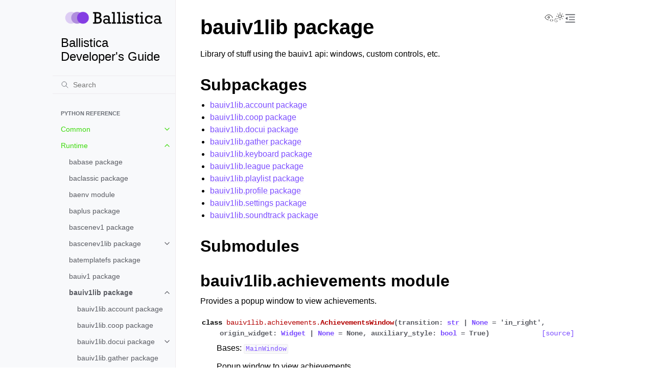

--- FILE ---
content_type: text/html; charset=utf-8
request_url: https://efroemling.github.io/ballistica/bauiv1lib.html
body_size: 30484
content:
<!doctype html>
<html class="no-js" lang="en" data-content_root="./">
  <head><meta charset="utf-8">
    <meta name="viewport" content="width=device-width,initial-scale=1">
    <meta name="color-scheme" content="light dark"><meta name="viewport" content="width=device-width, initial-scale=1" />
<link rel="index" title="Index" href="genindex.html"><link rel="search" title="Search" href="search.html"><link rel="next" title="bauiv1lib.account package" href="bauiv1lib.account.html"><link rel="prev" title="bauiv1 package" href="bauiv1.html">
        <link rel="prefetch" href="https://files.ballistica.net/ballistica_media/ballistica_logo_half.png" as="image">

    <!-- Generated with Sphinx 8.2.3 and Furo 2025.12.19 -->
        <title>bauiv1lib package - Ballistica Developer&#39;s Guide</title>
      <link rel="stylesheet" type="text/css" href="_static/pygments.css?v=d111a655" />
    <link rel="stylesheet" type="text/css" href="_static/styles/furo.css?v=7bdb33bb" />
    <link rel="stylesheet" type="text/css" href="_static/styles/furo-extensions.css?v=8dab3a3b" />
    
    


<style>
  body {
    --color-code-background: #f2f2f2;
  --color-code-foreground: #1e1e1e;
  --color-brand-primary: #3cda0b;
  --color-brand-content: #7C4DFF;
  
  }
  @media not print {
    body[data-theme="dark"] {
      --color-code-background: #202020;
  --color-code-foreground: #d0d0d0;
  --color-brand-primary: #3cda0b;
  --color-brand-content: #7C4DFF;
  
    }
    @media (prefers-color-scheme: dark) {
      body:not([data-theme="light"]) {
        --color-code-background: #202020;
  --color-code-foreground: #d0d0d0;
  --color-brand-primary: #3cda0b;
  --color-brand-content: #7C4DFF;
  
      }
    }
  }
</style></head>
  <body>
    
    <script>
      document.body.dataset.theme = localStorage.getItem("theme") || "auto";
    </script>
    

<svg xmlns="http://www.w3.org/2000/svg" style="display: none;">
  <symbol id="svg-toc" viewBox="0 0 24 24">
    <title>Contents</title>
    <svg stroke="currentColor" fill="currentColor" stroke-width="0" viewBox="0 0 1024 1024">
      <path d="M408 442h480c4.4 0 8-3.6 8-8v-56c0-4.4-3.6-8-8-8H408c-4.4 0-8 3.6-8 8v56c0 4.4 3.6 8 8 8zm-8 204c0 4.4 3.6 8 8 8h480c4.4 0 8-3.6 8-8v-56c0-4.4-3.6-8-8-8H408c-4.4 0-8 3.6-8 8v56zm504-486H120c-4.4 0-8 3.6-8 8v56c0 4.4 3.6 8 8 8h784c4.4 0 8-3.6 8-8v-56c0-4.4-3.6-8-8-8zm0 632H120c-4.4 0-8 3.6-8 8v56c0 4.4 3.6 8 8 8h784c4.4 0 8-3.6 8-8v-56c0-4.4-3.6-8-8-8zM115.4 518.9L271.7 642c5.8 4.6 14.4.5 14.4-6.9V388.9c0-7.4-8.5-11.5-14.4-6.9L115.4 505.1a8.74 8.74 0 0 0 0 13.8z"/>
    </svg>
  </symbol>
  <symbol id="svg-menu" viewBox="0 0 24 24">
    <title>Menu</title>
    <svg xmlns="http://www.w3.org/2000/svg" viewBox="0 0 24 24" fill="none" stroke="currentColor"
      stroke-width="2" stroke-linecap="round" stroke-linejoin="round" class="feather-menu">
      <line x1="3" y1="12" x2="21" y2="12"></line>
      <line x1="3" y1="6" x2="21" y2="6"></line>
      <line x1="3" y1="18" x2="21" y2="18"></line>
    </svg>
  </symbol>
  <symbol id="svg-arrow-right" viewBox="0 0 24 24">
    <title>Expand</title>
    <svg xmlns="http://www.w3.org/2000/svg" viewBox="0 0 24 24" fill="none" stroke="currentColor"
      stroke-width="2" stroke-linecap="round" stroke-linejoin="round" class="feather-chevron-right">
      <polyline points="9 18 15 12 9 6"></polyline>
    </svg>
  </symbol>
  <symbol id="svg-sun" viewBox="0 0 24 24">
    <title>Light mode</title>
    <svg xmlns="http://www.w3.org/2000/svg" viewBox="0 0 24 24" fill="none" stroke="currentColor"
      stroke-width="1" stroke-linecap="round" stroke-linejoin="round" class="feather-sun">
      <circle cx="12" cy="12" r="5"></circle>
      <line x1="12" y1="1" x2="12" y2="3"></line>
      <line x1="12" y1="21" x2="12" y2="23"></line>
      <line x1="4.22" y1="4.22" x2="5.64" y2="5.64"></line>
      <line x1="18.36" y1="18.36" x2="19.78" y2="19.78"></line>
      <line x1="1" y1="12" x2="3" y2="12"></line>
      <line x1="21" y1="12" x2="23" y2="12"></line>
      <line x1="4.22" y1="19.78" x2="5.64" y2="18.36"></line>
      <line x1="18.36" y1="5.64" x2="19.78" y2="4.22"></line>
    </svg>
  </symbol>
  <symbol id="svg-moon" viewBox="0 0 24 24">
    <title>Dark mode</title>
    <svg xmlns="http://www.w3.org/2000/svg" viewBox="0 0 24 24" fill="none" stroke="currentColor"
      stroke-width="1" stroke-linecap="round" stroke-linejoin="round" class="icon-tabler-moon">
      <path stroke="none" d="M0 0h24v24H0z" fill="none" />
      <path d="M12 3c.132 0 .263 0 .393 0a7.5 7.5 0 0 0 7.92 12.446a9 9 0 1 1 -8.313 -12.454z" />
    </svg>
  </symbol>
  <symbol id="svg-sun-with-moon" viewBox="0 0 24 24">
    <title>Auto light/dark, in light mode</title>
    <svg xmlns="http://www.w3.org/2000/svg" viewBox="0 0 24 24" fill="none" stroke="currentColor"
      stroke-width="1" stroke-linecap="round" stroke-linejoin="round"
      class="icon-custom-derived-from-feather-sun-and-tabler-moon">
      <path style="opacity: 50%" d="M 5.411 14.504 C 5.471 14.504 5.532 14.504 5.591 14.504 C 3.639 16.319 4.383 19.569 6.931 20.352 C 7.693 20.586 8.512 20.551 9.25 20.252 C 8.023 23.207 4.056 23.725 2.11 21.184 C 0.166 18.642 1.702 14.949 4.874 14.536 C 5.051 14.512 5.231 14.5 5.411 14.5 L 5.411 14.504 Z"/>
      <line x1="14.5" y1="3.25" x2="14.5" y2="1.25"/>
      <line x1="14.5" y1="15.85" x2="14.5" y2="17.85"/>
      <line x1="10.044" y1="5.094" x2="8.63" y2="3.68"/>
      <line x1="19" y1="14.05" x2="20.414" y2="15.464"/>
      <line x1="8.2" y1="9.55" x2="6.2" y2="9.55"/>
      <line x1="20.8" y1="9.55" x2="22.8" y2="9.55"/>
      <line x1="10.044" y1="14.006" x2="8.63" y2="15.42"/>
      <line x1="19" y1="5.05" x2="20.414" y2="3.636"/>
      <circle cx="14.5" cy="9.55" r="3.6"/>
    </svg>
  </symbol>
  <symbol id="svg-moon-with-sun" viewBox="0 0 24 24">
    <title>Auto light/dark, in dark mode</title>
    <svg xmlns="http://www.w3.org/2000/svg" viewBox="0 0 24 24" fill="none" stroke="currentColor"
      stroke-width="1" stroke-linecap="round" stroke-linejoin="round"
      class="icon-custom-derived-from-feather-sun-and-tabler-moon">
      <path d="M 8.282 7.007 C 8.385 7.007 8.494 7.007 8.595 7.007 C 5.18 10.184 6.481 15.869 10.942 17.24 C 12.275 17.648 13.706 17.589 15 17.066 C 12.851 22.236 5.91 23.143 2.505 18.696 C -0.897 14.249 1.791 7.786 7.342 7.063 C 7.652 7.021 7.965 7 8.282 7 L 8.282 7.007 Z"/>
      <line style="opacity: 50%" x1="18" y1="3.705" x2="18" y2="2.5"/>
      <line style="opacity: 50%" x1="18" y1="11.295" x2="18" y2="12.5"/>
      <line style="opacity: 50%" x1="15.316" y1="4.816" x2="14.464" y2="3.964"/>
      <line style="opacity: 50%" x1="20.711" y1="10.212" x2="21.563" y2="11.063"/>
      <line style="opacity: 50%" x1="14.205" y1="7.5" x2="13.001" y2="7.5"/>
      <line style="opacity: 50%" x1="21.795" y1="7.5" x2="23" y2="7.5"/>
      <line style="opacity: 50%" x1="15.316" y1="10.184" x2="14.464" y2="11.036"/>
      <line style="opacity: 50%" x1="20.711" y1="4.789" x2="21.563" y2="3.937"/>
      <circle style="opacity: 50%" cx="18" cy="7.5" r="2.169"/>
    </svg>
  </symbol>
  <symbol id="svg-pencil" viewBox="0 0 24 24">
    <svg xmlns="http://www.w3.org/2000/svg" viewBox="0 0 24 24" fill="none" stroke="currentColor"
      stroke-width="1" stroke-linecap="round" stroke-linejoin="round" class="icon-tabler-pencil-code">
      <path d="M4 20h4l10.5 -10.5a2.828 2.828 0 1 0 -4 -4l-10.5 10.5v4" />
      <path d="M13.5 6.5l4 4" />
      <path d="M20 21l2 -2l-2 -2" />
      <path d="M17 17l-2 2l2 2" />
    </svg>
  </symbol>
  <symbol id="svg-eye" viewBox="0 0 24 24">
    <svg xmlns="http://www.w3.org/2000/svg" viewBox="0 0 24 24" fill="none" stroke="currentColor"
      stroke-width="1" stroke-linecap="round" stroke-linejoin="round" class="icon-tabler-eye-code">
      <path stroke="none" d="M0 0h24v24H0z" fill="none" />
      <path d="M10 12a2 2 0 1 0 4 0a2 2 0 0 0 -4 0" />
      <path
        d="M11.11 17.958c-3.209 -.307 -5.91 -2.293 -8.11 -5.958c2.4 -4 5.4 -6 9 -6c3.6 0 6.6 2 9 6c-.21 .352 -.427 .688 -.647 1.008" />
      <path d="M20 21l2 -2l-2 -2" />
      <path d="M17 17l-2 2l2 2" />
    </svg>
  </symbol>
</svg>

<input type="checkbox" class="sidebar-toggle" name="__navigation" id="__navigation" aria-label="Toggle site navigation sidebar">
<input type="checkbox" class="sidebar-toggle" name="__toc" id="__toc" aria-label="Toggle table of contents sidebar">
<label class="overlay sidebar-overlay" for="__navigation"></label>
<label class="overlay toc-overlay" for="__toc"></label>

<a class="skip-to-content muted-link" href="#furo-main-content">Skip to content</a>



<div class="page">
  <header class="mobile-header">
    <div class="header-left">
      <label class="nav-overlay-icon" for="__navigation">
        <span class="icon"><svg><use href="#svg-menu"></use></svg></span>
      </label>
    </div>
    <div class="header-center">
      <a href="index.html"><div class="brand">Ballistica Developer's Guide</div></a>
    </div>
    <div class="header-right">
      <div class="theme-toggle-container theme-toggle-header">
        <button class="theme-toggle" aria-label="Toggle Light / Dark / Auto color theme">
          <svg class="theme-icon-when-auto-light"><use href="#svg-sun-with-moon"></use></svg>
          <svg class="theme-icon-when-auto-dark"><use href="#svg-moon-with-sun"></use></svg>
          <svg class="theme-icon-when-dark"><use href="#svg-moon"></use></svg>
          <svg class="theme-icon-when-light"><use href="#svg-sun"></use></svg>
        </button>
      </div>
      <label class="toc-overlay-icon toc-header-icon" for="__toc">
        <span class="icon"><svg><use href="#svg-toc"></use></svg></span>
      </label>
    </div>
  </header>
  <aside class="sidebar-drawer">
    <div class="sidebar-container">
      
      <div class="sidebar-sticky"><a class="sidebar-brand" href="index.html">
  <div class="sidebar-logo-container">
    <img class="sidebar-logo" src="https://files.ballistica.net/ballistica_media/ballistica_logo_half.png" alt="Logo"/>
  </div>
  
  <span class="sidebar-brand-text">Ballistica Developer's Guide</span>
  
</a><form class="sidebar-search-container" method="get" action="search.html" role="search">
  <input class="sidebar-search" placeholder="Search" name="q" aria-label="Search">
  <input type="hidden" name="check_keywords" value="yes">
  <input type="hidden" name="area" value="default">
</form>
<div id="searchbox"></div><div class="sidebar-scroll"><div class="sidebar-tree">
  <p class="caption" role="heading"><span class="caption-text">Python Reference</span></p>
<ul class="current">
<li class="toctree-l1 has-children"><a class="reference internal" href="commonmodules.html">Common</a><input aria-label="Toggle navigation of Common" class="toctree-checkbox" id="toctree-checkbox-1" name="toctree-checkbox-1" role="switch" type="checkbox"/><label for="toctree-checkbox-1"><span class="icon"><svg><use href="#svg-arrow-right"></use></svg></span></label><ul>
<li class="toctree-l2 has-children"><a class="reference internal" href="bacommon.html">bacommon package</a><input aria-label="Toggle navigation of bacommon package" class="toctree-checkbox" id="toctree-checkbox-2" name="toctree-checkbox-2" role="switch" type="checkbox"/><label for="toctree-checkbox-2"><span class="icon"><svg><use href="#svg-arrow-right"></use></svg></span></label><ul>
<li class="toctree-l3"><a class="reference internal" href="bacommon.classic.html">bacommon.classic package</a></li>
<li class="toctree-l3"><a class="reference internal" href="bacommon.clouddialog.html">bacommon.clouddialog package</a></li>
<li class="toctree-l3"><a class="reference internal" href="bacommon.docui.html">bacommon.docui package</a></li>
<li class="toctree-l3"><a class="reference internal" href="bacommon.workspace.html">bacommon.workspace package</a></li>
</ul>
</li>
<li class="toctree-l2 has-children"><a class="reference internal" href="efro.html">efro package</a><input aria-label="Toggle navigation of efro package" class="toctree-checkbox" id="toctree-checkbox-3" name="toctree-checkbox-3" role="switch" type="checkbox"/><label for="toctree-checkbox-3"><span class="icon"><svg><use href="#svg-arrow-right"></use></svg></span></label><ul>
<li class="toctree-l3"><a class="reference internal" href="efro.dataclassio.html">efro.dataclassio package</a></li>
<li class="toctree-l3"><a class="reference internal" href="efro.message.html">efro.message package</a></li>
</ul>
</li>
</ul>
</li>
<li class="toctree-l1 current has-children"><a class="reference internal" href="runtimemodules.html">Runtime</a><input aria-label="Toggle navigation of Runtime" checked="" class="toctree-checkbox" id="toctree-checkbox-4" name="toctree-checkbox-4" role="switch" type="checkbox"/><label for="toctree-checkbox-4"><span class="icon"><svg><use href="#svg-arrow-right"></use></svg></span></label><ul class="current">
<li class="toctree-l2"><a class="reference internal" href="babase.html">babase package</a></li>
<li class="toctree-l2"><a class="reference internal" href="baclassic.html">baclassic package</a></li>
<li class="toctree-l2"><a class="reference internal" href="baenv.html">baenv module</a></li>
<li class="toctree-l2"><a class="reference internal" href="baplus.html">baplus package</a></li>
<li class="toctree-l2"><a class="reference internal" href="bascenev1.html">bascenev1 package</a></li>
<li class="toctree-l2 has-children"><a class="reference internal" href="bascenev1lib.html">bascenev1lib package</a><input aria-label="Toggle navigation of bascenev1lib package" class="toctree-checkbox" id="toctree-checkbox-5" name="toctree-checkbox-5" role="switch" type="checkbox"/><label for="toctree-checkbox-5"><span class="icon"><svg><use href="#svg-arrow-right"></use></svg></span></label><ul>
<li class="toctree-l3"><a class="reference internal" href="bascenev1lib.activity.html">bascenev1lib.activity package</a></li>
<li class="toctree-l3"><a class="reference internal" href="bascenev1lib.actor.html">bascenev1lib.actor package</a></li>
<li class="toctree-l3"><a class="reference internal" href="bascenev1lib.game.html">bascenev1lib.game package</a></li>
<li class="toctree-l3"><a class="reference internal" href="bascenev1lib.mapdata.html">bascenev1lib.mapdata package</a></li>
<li class="toctree-l3"><a class="reference internal" href="bascenev1lib.session.html">bascenev1lib.session package</a></li>
</ul>
</li>
<li class="toctree-l2"><a class="reference internal" href="batemplatefs.html">batemplatefs package</a></li>
<li class="toctree-l2"><a class="reference internal" href="bauiv1.html">bauiv1 package</a></li>
<li class="toctree-l2 current has-children current-page"><a class="current reference internal" href="#">bauiv1lib package</a><input aria-label="Toggle navigation of bauiv1lib package" checked="" class="toctree-checkbox" id="toctree-checkbox-6" name="toctree-checkbox-6" role="switch" type="checkbox"/><label for="toctree-checkbox-6"><span class="icon"><svg><use href="#svg-arrow-right"></use></svg></span></label><ul>
<li class="toctree-l3"><a class="reference internal" href="bauiv1lib.account.html">bauiv1lib.account package</a></li>
<li class="toctree-l3"><a class="reference internal" href="bauiv1lib.coop.html">bauiv1lib.coop package</a></li>
<li class="toctree-l3 has-children"><a class="reference internal" href="bauiv1lib.docui.html">bauiv1lib.docui package</a><input aria-label="Toggle navigation of bauiv1lib.docui package" class="toctree-checkbox" id="toctree-checkbox-7" name="toctree-checkbox-7" role="switch" type="checkbox"/><label for="toctree-checkbox-7"><span class="icon"><svg><use href="#svg-arrow-right"></use></svg></span></label><ul>
<li class="toctree-l4"><a class="reference internal" href="bauiv1lib.docui.v1prep.html">bauiv1lib.docui.v1prep package</a></li>
</ul>
</li>
<li class="toctree-l3"><a class="reference internal" href="bauiv1lib.gather.html">bauiv1lib.gather package</a></li>
<li class="toctree-l3"><a class="reference internal" href="bauiv1lib.keyboard.html">bauiv1lib.keyboard package</a></li>
<li class="toctree-l3"><a class="reference internal" href="bauiv1lib.league.html">bauiv1lib.league package</a></li>
<li class="toctree-l3"><a class="reference internal" href="bauiv1lib.playlist.html">bauiv1lib.playlist package</a></li>
<li class="toctree-l3"><a class="reference internal" href="bauiv1lib.profile.html">bauiv1lib.profile package</a></li>
<li class="toctree-l3"><a class="reference internal" href="bauiv1lib.settings.html">bauiv1lib.settings package</a></li>
<li class="toctree-l3"><a class="reference internal" href="bauiv1lib.soundtrack.html">bauiv1lib.soundtrack package</a></li>
</ul>
</li>
</ul>
</li>
<li class="toctree-l1 has-children"><a class="reference internal" href="toolsmodules.html">Tools</a><input aria-label="Toggle navigation of Tools" class="toctree-checkbox" id="toctree-checkbox-8" name="toctree-checkbox-8" role="switch" type="checkbox"/><label for="toctree-checkbox-8"><span class="icon"><svg><use href="#svg-arrow-right"></use></svg></span></label><ul>
<li class="toctree-l2 has-children"><a class="reference internal" href="batools.html">batools package</a><input aria-label="Toggle navigation of batools package" class="toctree-checkbox" id="toctree-checkbox-9" name="toctree-checkbox-9" role="switch" type="checkbox"/><label for="toctree-checkbox-9"><span class="icon"><svg><use href="#svg-arrow-right"></use></svg></span></label><ul>
<li class="toctree-l3"><a class="reference internal" href="batools.project.html">batools.project package</a></li>
<li class="toctree-l3"><a class="reference internal" href="batools.spinoff.html">batools.spinoff package</a></li>
</ul>
</li>
<li class="toctree-l2"><a class="reference internal" href="efrotools.html">efrotools package</a></li>
</ul>
</li>
</ul>

</div>
</div>

      </div>
      
    </div>
  </aside>
  <div class="main">
    <div class="content">
      <div class="article-container">
        <a href="#" class="back-to-top muted-link">
          <svg xmlns="http://www.w3.org/2000/svg" viewBox="0 0 24 24">
            <path d="M13 20h-2V8l-5.5 5.5-1.42-1.42L12 4.16l7.92 7.92-1.42 1.42L13 8v12z"></path>
          </svg>
          <span>Back to top</span>
        </a>
        <div class="content-icon-container">
          <div class="view-this-page">
  <a class="muted-link" href="_sources/bauiv1lib.rst.txt" title="View this page">
    <svg><use href="#svg-eye"></use></svg>
    <span class="visually-hidden">View this page</span>
  </a>
</div>
<div class="theme-toggle-container theme-toggle-content">
            <button class="theme-toggle" aria-label="Toggle Light / Dark / Auto color theme">
              <svg class="theme-icon-when-auto-light"><use href="#svg-sun-with-moon"></use></svg>
              <svg class="theme-icon-when-auto-dark"><use href="#svg-moon-with-sun"></use></svg>
              <svg class="theme-icon-when-dark"><use href="#svg-moon"></use></svg>
              <svg class="theme-icon-when-light"><use href="#svg-sun"></use></svg>
            </button>
          </div>
          <label class="toc-overlay-icon toc-content-icon" for="__toc">
            <span class="icon"><svg><use href="#svg-toc"></use></svg></span>
          </label>
        </div>
        <article role="main" id="furo-main-content">
          <section id="module-bauiv1lib">
<span id="bauiv1lib-package"></span><h1>bauiv1lib package<a class="headerlink" href="#module-bauiv1lib" title="Link to this heading">¶</a></h1>
<p>Library of stuff using the bauiv1 api: windows, custom controls, etc.</p>
<section id="subpackages">
<h2>Subpackages<a class="headerlink" href="#subpackages" title="Link to this heading">¶</a></h2>
<div class="toctree-wrapper compound">
<ul>
<li class="toctree-l1"><a class="reference internal" href="bauiv1lib.account.html">bauiv1lib.account package</a></li>
<li class="toctree-l1"><a class="reference internal" href="bauiv1lib.coop.html">bauiv1lib.coop package</a></li>
<li class="toctree-l1"><a class="reference internal" href="bauiv1lib.docui.html">bauiv1lib.docui package</a></li>
<li class="toctree-l1"><a class="reference internal" href="bauiv1lib.gather.html">bauiv1lib.gather package</a></li>
<li class="toctree-l1"><a class="reference internal" href="bauiv1lib.keyboard.html">bauiv1lib.keyboard package</a></li>
<li class="toctree-l1"><a class="reference internal" href="bauiv1lib.league.html">bauiv1lib.league package</a></li>
<li class="toctree-l1"><a class="reference internal" href="bauiv1lib.playlist.html">bauiv1lib.playlist package</a></li>
<li class="toctree-l1"><a class="reference internal" href="bauiv1lib.profile.html">bauiv1lib.profile package</a></li>
<li class="toctree-l1"><a class="reference internal" href="bauiv1lib.settings.html">bauiv1lib.settings package</a></li>
<li class="toctree-l1"><a class="reference internal" href="bauiv1lib.soundtrack.html">bauiv1lib.soundtrack package</a></li>
</ul>
</div>
</section>
<section id="submodules">
<h2>Submodules<a class="headerlink" href="#submodules" title="Link to this heading">¶</a></h2>
</section>
<section id="module-bauiv1lib.achievements">
<span id="bauiv1lib-achievements-module"></span><h2>bauiv1lib.achievements module<a class="headerlink" href="#module-bauiv1lib.achievements" title="Link to this heading">¶</a></h2>
<p>Provides a popup window to view achievements.</p>
<dl class="py class">
<dt class="sig sig-object py" id="bauiv1lib.achievements.AchievementsWindow">
<em class="property"><span class="k"><span class="pre">class</span></span><span class="w"> </span></em><span class="sig-prename descclassname"><span class="pre">bauiv1lib.achievements.</span></span><span class="sig-name descname"><span class="pre">AchievementsWindow</span></span><span class="sig-paren">(</span><em class="sig-param"><span class="n"><span class="pre">transition</span></span><span class="p"><span class="pre">:</span></span><span class="w"> </span><span class="n"><a class="reference external" href="https://docs.python.org/3/library/stdtypes.html#str" title="(in Python v3.14)"><span class="pre">str</span></a><span class="w"> </span><span class="p"><span class="pre">|</span></span><span class="w"> </span><a class="reference external" href="https://docs.python.org/3/library/constants.html#None" title="(in Python v3.14)"><span class="pre">None</span></a></span><span class="w"> </span><span class="o"><span class="pre">=</span></span><span class="w"> </span><span class="default_value"><span class="pre">'in_right'</span></span></em>, <em class="sig-param"><span class="n"><span class="pre">origin_widget</span></span><span class="p"><span class="pre">:</span></span><span class="w"> </span><span class="n"><a class="reference internal" href="bauiv1.html#bauiv1.Widget" title="_bauiv1.Widget"><span class="pre">Widget</span></a><span class="w"> </span><span class="p"><span class="pre">|</span></span><span class="w"> </span><a class="reference external" href="https://docs.python.org/3/library/constants.html#None" title="(in Python v3.14)"><span class="pre">None</span></a></span><span class="w"> </span><span class="o"><span class="pre">=</span></span><span class="w"> </span><span class="default_value"><span class="pre">None</span></span></em>, <em class="sig-param"><span class="n"><span class="pre">auxiliary_style</span></span><span class="p"><span class="pre">:</span></span><span class="w"> </span><span class="n"><a class="reference external" href="https://docs.python.org/3/library/functions.html#bool" title="(in Python v3.14)"><span class="pre">bool</span></a></span><span class="w"> </span><span class="o"><span class="pre">=</span></span><span class="w"> </span><span class="default_value"><span class="pre">True</span></span></em><span class="sig-paren">)</span><a class="reference internal" href="_modules/bauiv1lib/achievements.html#AchievementsWindow"><span class="viewcode-link"><span class="pre">[source]</span></span></a><a class="headerlink" href="#bauiv1lib.achievements.AchievementsWindow" title="Link to this definition">¶</a></dt>
<dd><p>Bases: <a class="reference internal" href="bauiv1.html#bauiv1.MainWindow" title="bauiv1._window.MainWindow"><code class="xref py py-class docutils literal notranslate"><span class="pre">MainWindow</span></code></a></p>
<p>Popup window to view achievements.</p>
<dl class="py method">
<dt class="sig sig-object py" id="bauiv1lib.achievements.AchievementsWindow.get_main_window_state">
<span class="sig-name descname"><span class="pre">get_main_window_state</span></span><span class="sig-paren">(</span><span class="sig-paren">)</span> <span class="sig-return"><span class="sig-return-icon">&#x2192;</span> <span class="sig-return-typehint"><a class="reference internal" href="bauiv1.html#bauiv1.MainWindowState" title="bauiv1._window.MainWindowState"><span class="pre">MainWindowState</span></a></span></span><a class="reference internal" href="_modules/bauiv1lib/achievements.html#AchievementsWindow.get_main_window_state"><span class="viewcode-link"><span class="pre">[source]</span></span></a><a class="headerlink" href="#bauiv1lib.achievements.AchievementsWindow.get_main_window_state" title="Link to this definition">¶</a></dt>
<dd><p>Return a WindowState to recreate this specific window.</p>
<p>Used to gracefully return to a window from another window or ui
system.</p>
</dd></dl>

<dl class="py method">
<dt class="sig sig-object py" id="bauiv1lib.achievements.AchievementsWindow.main_window_should_preserve_selection">
<span class="sig-name descname"><span class="pre">main_window_should_preserve_selection</span></span><span class="sig-paren">(</span><span class="sig-paren">)</span> <span class="sig-return"><span class="sig-return-icon">&#x2192;</span> <span class="sig-return-typehint"><a class="reference external" href="https://docs.python.org/3/library/functions.html#bool" title="(in Python v3.14)"><span class="pre">bool</span></a></span></span><a class="reference internal" href="_modules/bauiv1lib/achievements.html#AchievementsWindow.main_window_should_preserve_selection"><span class="viewcode-link"><span class="pre">[source]</span></span></a><a class="headerlink" href="#bauiv1lib.achievements.AchievementsWindow.main_window_should_preserve_selection" title="Link to this definition">¶</a></dt>
<dd><p>Whether this window should auto-save/restore selection.</p>
<p>If enabled, selection will be stored in the window’s shared
state. See <a class="reference internal" href="bauiv1.html#bauiv1.MainWindow.get_main_window_shared_state_id" title="bauiv1.MainWindow.get_main_window_shared_state_id"><code class="xref py py-meth docutils literal notranslate"><span class="pre">get_main_window_shared_state_id()</span></code></a>
for more info about main-window shared-state.</p>
<p>The default value of None results in a warning to explicitly
override this (as the implicit default will change from False to
True after api 9 support ends).</p>
</dd></dl>

</dd></dl>

</section>
<section id="module-bauiv1lib.appinvite">
<span id="bauiv1lib-appinvite-module"></span><h2>bauiv1lib.appinvite module<a class="headerlink" href="#module-bauiv1lib.appinvite" title="Link to this heading">¶</a></h2>
<p>UI functionality related to inviting people to try the game.</p>
<dl class="py class">
<dt class="sig sig-object py" id="bauiv1lib.appinvite.ShowFriendCodeWindow">
<em class="property"><span class="k"><span class="pre">class</span></span><span class="w"> </span></em><span class="sig-prename descclassname"><span class="pre">bauiv1lib.appinvite.</span></span><span class="sig-name descname"><span class="pre">ShowFriendCodeWindow</span></span><span class="sig-paren">(</span><em class="sig-param"><span class="n"><span class="pre">data</span></span><span class="p"><span class="pre">:</span></span><span class="w"> </span><span class="n"><a class="reference external" href="https://docs.python.org/3/library/stdtypes.html#dict" title="(in Python v3.14)"><span class="pre">dict</span></a><span class="p"><span class="pre">[</span></span><a class="reference external" href="https://docs.python.org/3/library/stdtypes.html#str" title="(in Python v3.14)"><span class="pre">str</span></a><span class="p"><span class="pre">,</span></span><span class="w"> </span><a class="reference external" href="https://docs.python.org/3/library/typing.html#typing.Any" title="(in Python v3.14)"><span class="pre">Any</span></a><span class="p"><span class="pre">]</span></span></span></em><span class="sig-paren">)</span><a class="reference internal" href="_modules/bauiv1lib/appinvite.html#ShowFriendCodeWindow"><span class="viewcode-link"><span class="pre">[source]</span></span></a><a class="headerlink" href="#bauiv1lib.appinvite.ShowFriendCodeWindow" title="Link to this definition">¶</a></dt>
<dd><p>Bases: <a class="reference internal" href="bauiv1.html#bauiv1.Window" title="bauiv1._window.Window"><code class="xref py py-class docutils literal notranslate"><span class="pre">Window</span></code></a></p>
<p>Window showing a code for sharing with friends.</p>
<dl class="py method">
<dt class="sig sig-object py" id="bauiv1lib.appinvite.ShowFriendCodeWindow.close">
<span class="sig-name descname"><span class="pre">close</span></span><span class="sig-paren">(</span><span class="sig-paren">)</span> <span class="sig-return"><span class="sig-return-icon">&#x2192;</span> <span class="sig-return-typehint"><a class="reference external" href="https://docs.python.org/3/library/constants.html#None" title="(in Python v3.14)"><span class="pre">None</span></a></span></span><a class="reference internal" href="_modules/bauiv1lib/appinvite.html#ShowFriendCodeWindow.close"><span class="viewcode-link"><span class="pre">[source]</span></span></a><a class="headerlink" href="#bauiv1lib.appinvite.ShowFriendCodeWindow.close" title="Link to this definition">¶</a></dt>
<dd><p>Close the window.</p>
</dd></dl>

</dd></dl>

<dl class="py function">
<dt class="sig sig-object py" id="bauiv1lib.appinvite.handle_app_invites_press">
<span class="sig-prename descclassname"><span class="pre">bauiv1lib.appinvite.</span></span><span class="sig-name descname"><span class="pre">handle_app_invites_press</span></span><span class="sig-paren">(</span><span class="sig-paren">)</span> <span class="sig-return"><span class="sig-return-icon">&#x2192;</span> <span class="sig-return-typehint"><a class="reference external" href="https://docs.python.org/3/library/constants.html#None" title="(in Python v3.14)"><span class="pre">None</span></a></span></span><a class="reference internal" href="_modules/bauiv1lib/appinvite.html#handle_app_invites_press"><span class="viewcode-link"><span class="pre">[source]</span></span></a><a class="headerlink" href="#bauiv1lib.appinvite.handle_app_invites_press" title="Link to this definition">¶</a></dt>
<dd><p>(internal)</p>
</dd></dl>

</section>
<section id="module-bauiv1lib.characterpicker">
<span id="bauiv1lib-characterpicker-module"></span><h2>bauiv1lib.characterpicker module<a class="headerlink" href="#module-bauiv1lib.characterpicker" title="Link to this heading">¶</a></h2>
<p>Provides a picker for characters.</p>
<dl class="py class">
<dt class="sig sig-object py" id="bauiv1lib.characterpicker.CharacterPicker">
<em class="property"><span class="k"><span class="pre">class</span></span><span class="w"> </span></em><span class="sig-prename descclassname"><span class="pre">bauiv1lib.characterpicker.</span></span><span class="sig-name descname"><span class="pre">CharacterPicker</span></span><span class="sig-paren">(</span><em class="sig-param"><span class="n"><span class="pre">parent</span></span><span class="p"><span class="pre">:</span></span><span class="w"> </span><span class="n"><a class="reference internal" href="bauiv1.html#bauiv1.Widget" title="_bauiv1.Widget"><span class="pre">Widget</span></a></span></em>, <em class="sig-param"><span class="n"><span class="pre">position</span></span><span class="p"><span class="pre">:</span></span><span class="w"> </span><span class="n"><a class="reference external" href="https://docs.python.org/3/library/stdtypes.html#tuple" title="(in Python v3.14)"><span class="pre">tuple</span></a><span class="p"><span class="pre">[</span></span><a class="reference external" href="https://docs.python.org/3/library/functions.html#float" title="(in Python v3.14)"><span class="pre">float</span></a><span class="p"><span class="pre">,</span></span><span class="w"> </span><a class="reference external" href="https://docs.python.org/3/library/functions.html#float" title="(in Python v3.14)"><span class="pre">float</span></a><span class="p"><span class="pre">]</span></span></span><span class="w"> </span><span class="o"><span class="pre">=</span></span><span class="w"> </span><span class="default_value"><span class="pre">(0.0,</span> <span class="pre">0.0)</span></span></em>, <em class="sig-param"><span class="n"><span class="pre">delegate</span></span><span class="p"><span class="pre">:</span></span><span class="w"> </span><span class="n"><a class="reference internal" href="#bauiv1lib.characterpicker.CharacterPickerDelegate" title="bauiv1lib.characterpicker.CharacterPickerDelegate"><span class="pre">CharacterPickerDelegate</span></a><span class="w"> </span><span class="p"><span class="pre">|</span></span><span class="w"> </span><a class="reference external" href="https://docs.python.org/3/library/constants.html#None" title="(in Python v3.14)"><span class="pre">None</span></a></span><span class="w"> </span><span class="o"><span class="pre">=</span></span><span class="w"> </span><span class="default_value"><span class="pre">None</span></span></em>, <em class="sig-param"><span class="n"><span class="pre">scale</span></span><span class="p"><span class="pre">:</span></span><span class="w"> </span><span class="n"><a class="reference external" href="https://docs.python.org/3/library/functions.html#float" title="(in Python v3.14)"><span class="pre">float</span></a><span class="w"> </span><span class="p"><span class="pre">|</span></span><span class="w"> </span><a class="reference external" href="https://docs.python.org/3/library/constants.html#None" title="(in Python v3.14)"><span class="pre">None</span></a></span><span class="w"> </span><span class="o"><span class="pre">=</span></span><span class="w"> </span><span class="default_value"><span class="pre">None</span></span></em>, <em class="sig-param"><span class="n"><span class="pre">offset</span></span><span class="p"><span class="pre">:</span></span><span class="w"> </span><span class="n"><a class="reference external" href="https://docs.python.org/3/library/stdtypes.html#tuple" title="(in Python v3.14)"><span class="pre">tuple</span></a><span class="p"><span class="pre">[</span></span><a class="reference external" href="https://docs.python.org/3/library/functions.html#float" title="(in Python v3.14)"><span class="pre">float</span></a><span class="p"><span class="pre">,</span></span><span class="w"> </span><a class="reference external" href="https://docs.python.org/3/library/functions.html#float" title="(in Python v3.14)"><span class="pre">float</span></a><span class="p"><span class="pre">]</span></span></span><span class="w"> </span><span class="o"><span class="pre">=</span></span><span class="w"> </span><span class="default_value"><span class="pre">(0.0,</span> <span class="pre">0.0)</span></span></em>, <em class="sig-param"><span class="n"><span class="pre">tint_color</span></span><span class="p"><span class="pre">:</span></span><span class="w"> </span><span class="n"><a class="reference external" href="https://docs.python.org/3/library/typing.html#typing.Sequence" title="(in Python v3.14)"><span class="pre">Sequence</span></a><span class="p"><span class="pre">[</span></span><a class="reference external" href="https://docs.python.org/3/library/functions.html#float" title="(in Python v3.14)"><span class="pre">float</span></a><span class="p"><span class="pre">]</span></span></span><span class="w"> </span><span class="o"><span class="pre">=</span></span><span class="w"> </span><span class="default_value"><span class="pre">(1.0,</span> <span class="pre">1.0,</span> <span class="pre">1.0)</span></span></em>, <em class="sig-param"><span class="n"><span class="pre">tint2_color</span></span><span class="p"><span class="pre">:</span></span><span class="w"> </span><span class="n"><a class="reference external" href="https://docs.python.org/3/library/typing.html#typing.Sequence" title="(in Python v3.14)"><span class="pre">Sequence</span></a><span class="p"><span class="pre">[</span></span><a class="reference external" href="https://docs.python.org/3/library/functions.html#float" title="(in Python v3.14)"><span class="pre">float</span></a><span class="p"><span class="pre">]</span></span></span><span class="w"> </span><span class="o"><span class="pre">=</span></span><span class="w"> </span><span class="default_value"><span class="pre">(1.0,</span> <span class="pre">1.0,</span> <span class="pre">1.0)</span></span></em>, <em class="sig-param"><span class="n"><span class="pre">selected_character</span></span><span class="p"><span class="pre">:</span></span><span class="w"> </span><span class="n"><a class="reference external" href="https://docs.python.org/3/library/stdtypes.html#str" title="(in Python v3.14)"><span class="pre">str</span></a><span class="w"> </span><span class="p"><span class="pre">|</span></span><span class="w"> </span><a class="reference external" href="https://docs.python.org/3/library/constants.html#None" title="(in Python v3.14)"><span class="pre">None</span></a></span><span class="w"> </span><span class="o"><span class="pre">=</span></span><span class="w"> </span><span class="default_value"><span class="pre">None</span></span></em><span class="sig-paren">)</span><a class="reference internal" href="_modules/bauiv1lib/characterpicker.html#CharacterPicker"><span class="viewcode-link"><span class="pre">[source]</span></span></a><a class="headerlink" href="#bauiv1lib.characterpicker.CharacterPicker" title="Link to this definition">¶</a></dt>
<dd><p>Bases: <a class="reference internal" href="#bauiv1lib.popup.PopupWindow" title="bauiv1lib.popup.PopupWindow"><code class="xref py py-class docutils literal notranslate"><span class="pre">PopupWindow</span></code></a></p>
<p>Popup window for selecting characters.</p>
<dl class="py method">
<dt class="sig sig-object py" id="bauiv1lib.characterpicker.CharacterPicker.on_popup_cancel">
<span class="sig-name descname"><span class="pre">on_popup_cancel</span></span><span class="sig-paren">(</span><span class="sig-paren">)</span> <span class="sig-return"><span class="sig-return-icon">&#x2192;</span> <span class="sig-return-typehint"><a class="reference external" href="https://docs.python.org/3/library/constants.html#None" title="(in Python v3.14)"><span class="pre">None</span></a></span></span><a class="reference internal" href="_modules/bauiv1lib/characterpicker.html#CharacterPicker.on_popup_cancel"><span class="viewcode-link"><span class="pre">[source]</span></span></a><a class="headerlink" href="#bauiv1lib.characterpicker.CharacterPicker.on_popup_cancel" title="Link to this definition">¶</a></dt>
<dd><p>Called when the popup is canceled.</p>
<p>Cancels can occur due to clicking outside the window,
hitting escape, etc.</p>
</dd></dl>

</dd></dl>

<dl class="py class">
<dt class="sig sig-object py" id="bauiv1lib.characterpicker.CharacterPickerDelegate">
<em class="property"><span class="k"><span class="pre">class</span></span><span class="w"> </span></em><span class="sig-prename descclassname"><span class="pre">bauiv1lib.characterpicker.</span></span><span class="sig-name descname"><span class="pre">CharacterPickerDelegate</span></span><a class="reference internal" href="_modules/bauiv1lib/characterpicker.html#CharacterPickerDelegate"><span class="viewcode-link"><span class="pre">[source]</span></span></a><a class="headerlink" href="#bauiv1lib.characterpicker.CharacterPickerDelegate" title="Link to this definition">¶</a></dt>
<dd><p>Bases: <a class="reference external" href="https://docs.python.org/3/library/functions.html#object" title="(in Python v3.14)"><code class="xref py py-class docutils literal notranslate"><span class="pre">object</span></code></a></p>
<p>Delegate for character-picker.</p>
<dl class="py method">
<dt class="sig sig-object py" id="bauiv1lib.characterpicker.CharacterPickerDelegate.on_character_picker_get_more_press">
<span class="sig-name descname"><span class="pre">on_character_picker_get_more_press</span></span><span class="sig-paren">(</span><span class="sig-paren">)</span> <span class="sig-return"><span class="sig-return-icon">&#x2192;</span> <span class="sig-return-typehint"><a class="reference external" href="https://docs.python.org/3/library/constants.html#None" title="(in Python v3.14)"><span class="pre">None</span></a></span></span><a class="reference internal" href="_modules/bauiv1lib/characterpicker.html#CharacterPickerDelegate.on_character_picker_get_more_press"><span class="viewcode-link"><span class="pre">[source]</span></span></a><a class="headerlink" href="#bauiv1lib.characterpicker.CharacterPickerDelegate.on_character_picker_get_more_press" title="Link to this definition">¶</a></dt>
<dd><p>Called when the ‘get more characters’ button is pressed.</p>
</dd></dl>

<dl class="py method">
<dt class="sig sig-object py" id="bauiv1lib.characterpicker.CharacterPickerDelegate.on_character_picker_pick">
<span class="sig-name descname"><span class="pre">on_character_picker_pick</span></span><span class="sig-paren">(</span><em class="sig-param"><span class="n"><span class="pre">character</span></span><span class="p"><span class="pre">:</span></span><span class="w"> </span><span class="n"><a class="reference external" href="https://docs.python.org/3/library/stdtypes.html#str" title="(in Python v3.14)"><span class="pre">str</span></a></span></em><span class="sig-paren">)</span> <span class="sig-return"><span class="sig-return-icon">&#x2192;</span> <span class="sig-return-typehint"><a class="reference external" href="https://docs.python.org/3/library/constants.html#None" title="(in Python v3.14)"><span class="pre">None</span></a></span></span><a class="reference internal" href="_modules/bauiv1lib/characterpicker.html#CharacterPickerDelegate.on_character_picker_pick"><span class="viewcode-link"><span class="pre">[source]</span></span></a><a class="headerlink" href="#bauiv1lib.characterpicker.CharacterPickerDelegate.on_character_picker_pick" title="Link to this definition">¶</a></dt>
<dd><p>Called when a character is selected.</p>
</dd></dl>

</dd></dl>

</section>
<section id="module-bauiv1lib.chest">
<span id="bauiv1lib-chest-module"></span><h2>bauiv1lib.chest module<a class="headerlink" href="#module-bauiv1lib.chest" title="Link to this heading">¶</a></h2>
<p>Provides chest related ui.</p>
<dl class="py class">
<dt class="sig sig-object py" id="bauiv1lib.chest.ChestWindow">
<em class="property"><span class="k"><span class="pre">class</span></span><span class="w"> </span></em><span class="sig-prename descclassname"><span class="pre">bauiv1lib.chest.</span></span><span class="sig-name descname"><span class="pre">ChestWindow</span></span><span class="sig-paren">(</span><em class="sig-param"><span class="n"><span class="pre">index</span></span><span class="p"><span class="pre">:</span></span><span class="w"> </span><span class="n"><a class="reference external" href="https://docs.python.org/3/library/functions.html#int" title="(in Python v3.14)"><span class="pre">int</span></a></span></em>, <em class="sig-param"><span class="n"><span class="pre">transition</span></span><span class="p"><span class="pre">:</span></span><span class="w"> </span><span class="n"><a class="reference external" href="https://docs.python.org/3/library/stdtypes.html#str" title="(in Python v3.14)"><span class="pre">str</span></a><span class="w"> </span><span class="p"><span class="pre">|</span></span><span class="w"> </span><a class="reference external" href="https://docs.python.org/3/library/constants.html#None" title="(in Python v3.14)"><span class="pre">None</span></a></span><span class="w"> </span><span class="o"><span class="pre">=</span></span><span class="w"> </span><span class="default_value"><span class="pre">'in_right'</span></span></em>, <em class="sig-param"><span class="n"><span class="pre">origin_widget</span></span><span class="p"><span class="pre">:</span></span><span class="w"> </span><span class="n"><a class="reference internal" href="bauiv1.html#bauiv1.Widget" title="_bauiv1.Widget"><span class="pre">Widget</span></a><span class="w"> </span><span class="p"><span class="pre">|</span></span><span class="w"> </span><a class="reference external" href="https://docs.python.org/3/library/constants.html#None" title="(in Python v3.14)"><span class="pre">None</span></a></span><span class="w"> </span><span class="o"><span class="pre">=</span></span><span class="w"> </span><span class="default_value"><span class="pre">None</span></span></em>, <em class="sig-param"><span class="n"><span class="pre">auxiliary_style</span></span><span class="p"><span class="pre">:</span></span><span class="w"> </span><span class="n"><a class="reference external" href="https://docs.python.org/3/library/functions.html#bool" title="(in Python v3.14)"><span class="pre">bool</span></a></span><span class="w"> </span><span class="o"><span class="pre">=</span></span><span class="w"> </span><span class="default_value"><span class="pre">True</span></span></em><span class="sig-paren">)</span><a class="reference internal" href="_modules/bauiv1lib/chest.html#ChestWindow"><span class="viewcode-link"><span class="pre">[source]</span></span></a><a class="headerlink" href="#bauiv1lib.chest.ChestWindow" title="Link to this definition">¶</a></dt>
<dd><p>Bases: <a class="reference internal" href="bauiv1.html#bauiv1.MainWindow" title="bauiv1._window.MainWindow"><code class="xref py py-class docutils literal notranslate"><span class="pre">MainWindow</span></code></a></p>
<p>Allows viewing and performing operations on a chest.</p>
<dl class="py method">
<dt class="sig sig-object py" id="bauiv1lib.chest.ChestWindow.get_main_window_state">
<span class="sig-name descname"><span class="pre">get_main_window_state</span></span><span class="sig-paren">(</span><span class="sig-paren">)</span> <span class="sig-return"><span class="sig-return-icon">&#x2192;</span> <span class="sig-return-typehint"><a class="reference internal" href="bauiv1.html#bauiv1.MainWindowState" title="bauiv1._window.MainWindowState"><span class="pre">MainWindowState</span></a></span></span><a class="reference internal" href="_modules/bauiv1lib/chest.html#ChestWindow.get_main_window_state"><span class="viewcode-link"><span class="pre">[source]</span></span></a><a class="headerlink" href="#bauiv1lib.chest.ChestWindow.get_main_window_state" title="Link to this definition">¶</a></dt>
<dd><p>Return a WindowState to recreate this specific window.</p>
<p>Used to gracefully return to a window from another window or ui
system.</p>
</dd></dl>

<dl class="py method">
<dt class="sig sig-object py" id="bauiv1lib.chest.ChestWindow.main_window_should_preserve_selection">
<span class="sig-name descname"><span class="pre">main_window_should_preserve_selection</span></span><span class="sig-paren">(</span><span class="sig-paren">)</span> <span class="sig-return"><span class="sig-return-icon">&#x2192;</span> <span class="sig-return-typehint"><a class="reference external" href="https://docs.python.org/3/library/functions.html#bool" title="(in Python v3.14)"><span class="pre">bool</span></a></span></span><a class="reference internal" href="_modules/bauiv1lib/chest.html#ChestWindow.main_window_should_preserve_selection"><span class="viewcode-link"><span class="pre">[source]</span></span></a><a class="headerlink" href="#bauiv1lib.chest.ChestWindow.main_window_should_preserve_selection" title="Link to this definition">¶</a></dt>
<dd><p>Whether this window should auto-save/restore selection.</p>
<p>If enabled, selection will be stored in the window’s shared
state. See <a class="reference internal" href="bauiv1.html#bauiv1.MainWindow.get_main_window_shared_state_id" title="bauiv1.MainWindow.get_main_window_shared_state_id"><code class="xref py py-meth docutils literal notranslate"><span class="pre">get_main_window_shared_state_id()</span></code></a>
for more info about main-window shared-state.</p>
<p>The default value of None results in a warning to explicitly
override this (as the implicit default will change from False to
True after api 9 support ends).</p>
</dd></dl>

</dd></dl>

</section>
<section id="module-bauiv1lib.colorpicker">
<span id="bauiv1lib-colorpicker-module"></span><h2>bauiv1lib.colorpicker module<a class="headerlink" href="#module-bauiv1lib.colorpicker" title="Link to this heading">¶</a></h2>
<p>Provides popup windows for choosing colors.</p>
<dl class="py class">
<dt class="sig sig-object py" id="bauiv1lib.colorpicker.ColorPicker">
<em class="property"><span class="k"><span class="pre">class</span></span><span class="w"> </span></em><span class="sig-prename descclassname"><span class="pre">bauiv1lib.colorpicker.</span></span><span class="sig-name descname"><span class="pre">ColorPicker</span></span><span class="sig-paren">(</span><em class="sig-param"><span class="n"><span class="pre">parent</span></span><span class="p"><span class="pre">:</span></span><span class="w"> </span><span class="n"><a class="reference internal" href="bauiv1.html#bauiv1.Widget" title="_bauiv1.Widget"><span class="pre">Widget</span></a></span></em>, <em class="sig-param"><span class="n"><span class="pre">position</span></span><span class="p"><span class="pre">:</span></span><span class="w"> </span><span class="n"><a class="reference external" href="https://docs.python.org/3/library/stdtypes.html#tuple" title="(in Python v3.14)"><span class="pre">tuple</span></a><span class="p"><span class="pre">[</span></span><a class="reference external" href="https://docs.python.org/3/library/functions.html#float" title="(in Python v3.14)"><span class="pre">float</span></a><span class="p"><span class="pre">,</span></span><span class="w"> </span><a class="reference external" href="https://docs.python.org/3/library/functions.html#float" title="(in Python v3.14)"><span class="pre">float</span></a><span class="p"><span class="pre">]</span></span></span></em>, <em class="sig-param"><span class="keyword-only-separator o"><abbr title="Keyword-only parameters separator (PEP 3102)"><span class="pre">*</span></abbr></span></em>, <em class="sig-param"><span class="n"><span class="pre">initial_color</span></span><span class="p"><span class="pre">:</span></span><span class="w"> </span><span class="n"><a class="reference external" href="https://docs.python.org/3/library/typing.html#typing.Sequence" title="(in Python v3.14)"><span class="pre">Sequence</span></a><span class="p"><span class="pre">[</span></span><a class="reference external" href="https://docs.python.org/3/library/functions.html#float" title="(in Python v3.14)"><span class="pre">float</span></a><span class="p"><span class="pre">]</span></span></span><span class="w"> </span><span class="o"><span class="pre">=</span></span><span class="w"> </span><span class="default_value"><span class="pre">(1.0,</span> <span class="pre">1.0,</span> <span class="pre">1.0)</span></span></em>, <em class="sig-param"><span class="n"><span class="pre">delegate</span></span><span class="p"><span class="pre">:</span></span><span class="w"> </span><span class="n"><a class="reference external" href="https://docs.python.org/3/library/typing.html#typing.Any" title="(in Python v3.14)"><span class="pre">Any</span></a></span><span class="w"> </span><span class="o"><span class="pre">=</span></span><span class="w"> </span><span class="default_value"><span class="pre">None</span></span></em>, <em class="sig-param"><span class="n"><span class="pre">scale</span></span><span class="p"><span class="pre">:</span></span><span class="w"> </span><span class="n"><a class="reference external" href="https://docs.python.org/3/library/functions.html#float" title="(in Python v3.14)"><span class="pre">float</span></a><span class="w"> </span><span class="p"><span class="pre">|</span></span><span class="w"> </span><a class="reference external" href="https://docs.python.org/3/library/constants.html#None" title="(in Python v3.14)"><span class="pre">None</span></a></span><span class="w"> </span><span class="o"><span class="pre">=</span></span><span class="w"> </span><span class="default_value"><span class="pre">None</span></span></em>, <em class="sig-param"><span class="n"><span class="pre">offset</span></span><span class="p"><span class="pre">:</span></span><span class="w"> </span><span class="n"><a class="reference external" href="https://docs.python.org/3/library/stdtypes.html#tuple" title="(in Python v3.14)"><span class="pre">tuple</span></a><span class="p"><span class="pre">[</span></span><a class="reference external" href="https://docs.python.org/3/library/functions.html#float" title="(in Python v3.14)"><span class="pre">float</span></a><span class="p"><span class="pre">,</span></span><span class="w"> </span><a class="reference external" href="https://docs.python.org/3/library/functions.html#float" title="(in Python v3.14)"><span class="pre">float</span></a><span class="p"><span class="pre">]</span></span></span><span class="w"> </span><span class="o"><span class="pre">=</span></span><span class="w"> </span><span class="default_value"><span class="pre">(0.0,</span> <span class="pre">0.0)</span></span></em>, <em class="sig-param"><span class="n"><span class="pre">tag</span></span><span class="p"><span class="pre">:</span></span><span class="w"> </span><span class="n"><a class="reference external" href="https://docs.python.org/3/library/typing.html#typing.Any" title="(in Python v3.14)"><span class="pre">Any</span></a></span><span class="w"> </span><span class="o"><span class="pre">=</span></span><span class="w"> </span><span class="default_value"><span class="pre">''</span></span></em><span class="sig-paren">)</span><a class="reference internal" href="_modules/bauiv1lib/colorpicker.html#ColorPicker"><span class="viewcode-link"><span class="pre">[source]</span></span></a><a class="headerlink" href="#bauiv1lib.colorpicker.ColorPicker" title="Link to this definition">¶</a></dt>
<dd><p>Bases: <a class="reference internal" href="#bauiv1lib.popup.PopupWindow" title="bauiv1lib.popup.PopupWindow"><code class="xref py py-class docutils literal notranslate"><span class="pre">PopupWindow</span></code></a></p>
<p>A popup UI to select from a set of colors.</p>
<p>Passes the color to the delegate’s color_picker_selected_color() method.</p>
<dl class="py method">
<dt class="sig sig-object py" id="bauiv1lib.colorpicker.ColorPicker.get_tag">
<span class="sig-name descname"><span class="pre">get_tag</span></span><span class="sig-paren">(</span><span class="sig-paren">)</span> <span class="sig-return"><span class="sig-return-icon">&#x2192;</span> <span class="sig-return-typehint"><a class="reference external" href="https://docs.python.org/3/library/typing.html#typing.Any" title="(in Python v3.14)"><span class="pre">Any</span></a></span></span><a class="reference internal" href="_modules/bauiv1lib/colorpicker.html#ColorPicker.get_tag"><span class="viewcode-link"><span class="pre">[source]</span></span></a><a class="headerlink" href="#bauiv1lib.colorpicker.ColorPicker.get_tag" title="Link to this definition">¶</a></dt>
<dd><p>Return this popup’s tag.</p>
</dd></dl>

<dl class="py method">
<dt class="sig sig-object py" id="bauiv1lib.colorpicker.ColorPicker.on_popup_cancel">
<span class="sig-name descname"><span class="pre">on_popup_cancel</span></span><span class="sig-paren">(</span><span class="sig-paren">)</span> <span class="sig-return"><span class="sig-return-icon">&#x2192;</span> <span class="sig-return-typehint"><a class="reference external" href="https://docs.python.org/3/library/constants.html#None" title="(in Python v3.14)"><span class="pre">None</span></a></span></span><a class="reference internal" href="_modules/bauiv1lib/colorpicker.html#ColorPicker.on_popup_cancel"><span class="viewcode-link"><span class="pre">[source]</span></span></a><a class="headerlink" href="#bauiv1lib.colorpicker.ColorPicker.on_popup_cancel" title="Link to this definition">¶</a></dt>
<dd><p>Called when the popup is canceled.</p>
<p>Cancels can occur due to clicking outside the window,
hitting escape, etc.</p>
</dd></dl>

</dd></dl>

<dl class="py class">
<dt class="sig sig-object py" id="bauiv1lib.colorpicker.ColorPickerExact">
<em class="property"><span class="k"><span class="pre">class</span></span><span class="w"> </span></em><span class="sig-prename descclassname"><span class="pre">bauiv1lib.colorpicker.</span></span><span class="sig-name descname"><span class="pre">ColorPickerExact</span></span><span class="sig-paren">(</span><em class="sig-param"><span class="n"><span class="pre">parent</span></span><span class="p"><span class="pre">:</span></span><span class="w"> </span><span class="n"><a class="reference internal" href="bauiv1.html#bauiv1.Widget" title="_bauiv1.Widget"><span class="pre">Widget</span></a></span></em>, <em class="sig-param"><span class="n"><span class="pre">position</span></span><span class="p"><span class="pre">:</span></span><span class="w"> </span><span class="n"><a class="reference external" href="https://docs.python.org/3/library/stdtypes.html#tuple" title="(in Python v3.14)"><span class="pre">tuple</span></a><span class="p"><span class="pre">[</span></span><a class="reference external" href="https://docs.python.org/3/library/functions.html#float" title="(in Python v3.14)"><span class="pre">float</span></a><span class="p"><span class="pre">,</span></span><span class="w"> </span><a class="reference external" href="https://docs.python.org/3/library/functions.html#float" title="(in Python v3.14)"><span class="pre">float</span></a><span class="p"><span class="pre">]</span></span></span></em>, <em class="sig-param"><span class="keyword-only-separator o"><abbr title="Keyword-only parameters separator (PEP 3102)"><span class="pre">*</span></abbr></span></em>, <em class="sig-param"><span class="n"><span class="pre">initial_color</span></span><span class="p"><span class="pre">:</span></span><span class="w"> </span><span class="n"><a class="reference external" href="https://docs.python.org/3/library/typing.html#typing.Sequence" title="(in Python v3.14)"><span class="pre">Sequence</span></a><span class="p"><span class="pre">[</span></span><a class="reference external" href="https://docs.python.org/3/library/functions.html#float" title="(in Python v3.14)"><span class="pre">float</span></a><span class="p"><span class="pre">]</span></span></span><span class="w"> </span><span class="o"><span class="pre">=</span></span><span class="w"> </span><span class="default_value"><span class="pre">(1.0,</span> <span class="pre">1.0,</span> <span class="pre">1.0)</span></span></em>, <em class="sig-param"><span class="n"><span class="pre">delegate</span></span><span class="p"><span class="pre">:</span></span><span class="w"> </span><span class="n"><a class="reference external" href="https://docs.python.org/3/library/typing.html#typing.Any" title="(in Python v3.14)"><span class="pre">Any</span></a></span><span class="w"> </span><span class="o"><span class="pre">=</span></span><span class="w"> </span><span class="default_value"><span class="pre">None</span></span></em>, <em class="sig-param"><span class="n"><span class="pre">scale</span></span><span class="p"><span class="pre">:</span></span><span class="w"> </span><span class="n"><a class="reference external" href="https://docs.python.org/3/library/functions.html#float" title="(in Python v3.14)"><span class="pre">float</span></a><span class="w"> </span><span class="p"><span class="pre">|</span></span><span class="w"> </span><a class="reference external" href="https://docs.python.org/3/library/constants.html#None" title="(in Python v3.14)"><span class="pre">None</span></a></span><span class="w"> </span><span class="o"><span class="pre">=</span></span><span class="w"> </span><span class="default_value"><span class="pre">None</span></span></em>, <em class="sig-param"><span class="n"><span class="pre">offset</span></span><span class="p"><span class="pre">:</span></span><span class="w"> </span><span class="n"><a class="reference external" href="https://docs.python.org/3/library/stdtypes.html#tuple" title="(in Python v3.14)"><span class="pre">tuple</span></a><span class="p"><span class="pre">[</span></span><a class="reference external" href="https://docs.python.org/3/library/functions.html#float" title="(in Python v3.14)"><span class="pre">float</span></a><span class="p"><span class="pre">,</span></span><span class="w"> </span><a class="reference external" href="https://docs.python.org/3/library/functions.html#float" title="(in Python v3.14)"><span class="pre">float</span></a><span class="p"><span class="pre">]</span></span></span><span class="w"> </span><span class="o"><span class="pre">=</span></span><span class="w"> </span><span class="default_value"><span class="pre">(0.0,</span> <span class="pre">0.0)</span></span></em>, <em class="sig-param"><span class="n"><span class="pre">tag</span></span><span class="p"><span class="pre">:</span></span><span class="w"> </span><span class="n"><a class="reference external" href="https://docs.python.org/3/library/typing.html#typing.Any" title="(in Python v3.14)"><span class="pre">Any</span></a></span><span class="w"> </span><span class="o"><span class="pre">=</span></span><span class="w"> </span><span class="default_value"><span class="pre">''</span></span></em><span class="sig-paren">)</span><a class="reference internal" href="_modules/bauiv1lib/colorpicker.html#ColorPickerExact"><span class="viewcode-link"><span class="pre">[source]</span></span></a><a class="headerlink" href="#bauiv1lib.colorpicker.ColorPickerExact" title="Link to this definition">¶</a></dt>
<dd><p>Bases: <a class="reference internal" href="#bauiv1lib.popup.PopupWindow" title="bauiv1lib.popup.PopupWindow"><code class="xref py py-class docutils literal notranslate"><span class="pre">PopupWindow</span></code></a></p>
<p>pops up a ui to select from a set of colors.
passes the color to the delegate’s color_picker_selected_color() method</p>
<dl class="py method">
<dt class="sig sig-object py" id="bauiv1lib.colorpicker.ColorPickerExact.get_tag">
<span class="sig-name descname"><span class="pre">get_tag</span></span><span class="sig-paren">(</span><span class="sig-paren">)</span> <span class="sig-return"><span class="sig-return-icon">&#x2192;</span> <span class="sig-return-typehint"><a class="reference external" href="https://docs.python.org/3/library/typing.html#typing.Any" title="(in Python v3.14)"><span class="pre">Any</span></a></span></span><a class="reference internal" href="_modules/bauiv1lib/colorpicker.html#ColorPickerExact.get_tag"><span class="viewcode-link"><span class="pre">[source]</span></span></a><a class="headerlink" href="#bauiv1lib.colorpicker.ColorPickerExact.get_tag" title="Link to this definition">¶</a></dt>
<dd><p>Return this popup’s tag value.</p>
</dd></dl>

<dl class="py method">
<dt class="sig sig-object py" id="bauiv1lib.colorpicker.ColorPickerExact.on_popup_cancel">
<span class="sig-name descname"><span class="pre">on_popup_cancel</span></span><span class="sig-paren">(</span><span class="sig-paren">)</span> <span class="sig-return"><span class="sig-return-icon">&#x2192;</span> <span class="sig-return-typehint"><a class="reference external" href="https://docs.python.org/3/library/constants.html#None" title="(in Python v3.14)"><span class="pre">None</span></a></span></span><a class="reference internal" href="_modules/bauiv1lib/colorpicker.html#ColorPickerExact.on_popup_cancel"><span class="viewcode-link"><span class="pre">[source]</span></span></a><a class="headerlink" href="#bauiv1lib.colorpicker.ColorPickerExact.on_popup_cancel" title="Link to this definition">¶</a></dt>
<dd><p>Called when the popup is canceled.</p>
<p>Cancels can occur due to clicking outside the window,
hitting escape, etc.</p>
</dd></dl>

</dd></dl>

<dl class="py function">
<dt class="sig sig-object py" id="bauiv1lib.colorpicker.color_overlay_func">
<span class="sig-prename descclassname"><span class="pre">bauiv1lib.colorpicker.</span></span><span class="sig-name descname"><span class="pre">color_overlay_func</span></span><span class="sig-paren">(</span><em class="sig-param"><span class="n"><span class="pre">r</span></span><span class="p"><span class="pre">:</span></span><span class="w"> </span><span class="n"><a class="reference external" href="https://docs.python.org/3/library/functions.html#float" title="(in Python v3.14)"><span class="pre">float</span></a></span></em>, <em class="sig-param"><span class="n"><span class="pre">g</span></span><span class="p"><span class="pre">:</span></span><span class="w"> </span><span class="n"><a class="reference external" href="https://docs.python.org/3/library/functions.html#float" title="(in Python v3.14)"><span class="pre">float</span></a></span></em>, <em class="sig-param"><span class="n"><span class="pre">b</span></span><span class="p"><span class="pre">:</span></span><span class="w"> </span><span class="n"><a class="reference external" href="https://docs.python.org/3/library/functions.html#float" title="(in Python v3.14)"><span class="pre">float</span></a></span></em>, <em class="sig-param"><span class="n"><span class="pre">a</span></span><span class="p"><span class="pre">:</span></span><span class="w"> </span><span class="n"><a class="reference external" href="https://docs.python.org/3/library/functions.html#float" title="(in Python v3.14)"><span class="pre">float</span></a><span class="w"> </span><span class="p"><span class="pre">|</span></span><span class="w"> </span><a class="reference external" href="https://docs.python.org/3/library/constants.html#None" title="(in Python v3.14)"><span class="pre">None</span></a></span><span class="w"> </span><span class="o"><span class="pre">=</span></span><span class="w"> </span><span class="default_value"><span class="pre">None</span></span></em><span class="sig-paren">)</span> <span class="sig-return"><span class="sig-return-icon">&#x2192;</span> <span class="sig-return-typehint"><a class="reference external" href="https://docs.python.org/3/library/stdtypes.html#tuple" title="(in Python v3.14)"><span class="pre">tuple</span></a><span class="p"><span class="pre">[</span></span><a class="reference external" href="https://docs.python.org/3/library/functions.html#float" title="(in Python v3.14)"><span class="pre">float</span></a><span class="p"><span class="pre">,</span></span><span class="w"> </span><span class="p"><span class="pre">...</span></span><span class="p"><span class="pre">]</span></span></span></span><a class="reference internal" href="_modules/bauiv1lib/colorpicker.html#color_overlay_func"><span class="viewcode-link"><span class="pre">[source]</span></span></a><a class="headerlink" href="#bauiv1lib.colorpicker.color_overlay_func" title="Link to this definition">¶</a></dt>
<dd><p>I could NOT come up with a better function name.</p>
<dl class="field-list simple">
<dt class="field-odd">Parameters<span class="colon">:</span></dt>
<dd class="field-odd"><ul class="simple">
<li><p><strong>r</strong> – Red.</p></li>
<li><p><strong>g</strong> – Green.</p></li>
<li><p><strong>b</strong> – Blue.</p></li>
<li><p><strong>a</strong> – Alpha. Defaults to None.</p></li>
</ul>
</dd>
<dt class="field-even">Returns<span class="colon">:</span></dt>
<dd class="field-even"><p><dl class="simple">
<dt>A brighter color if the provided one is dark,</dt><dd><p>and a darker one if it’s darker.</p>
</dd>
</dl>
</p>
</dd>
<dt class="field-odd">Return type<span class="colon">:</span></dt>
<dd class="field-odd"><p><a class="reference external" href="https://docs.python.org/3/library/stdtypes.html#tuple" title="(in Python v3.14)">tuple</a></p>
</dd>
</dl>
</dd></dl>

<dl class="py function">
<dt class="sig sig-object py" id="bauiv1lib.colorpicker.color_to_hex">
<span class="sig-prename descclassname"><span class="pre">bauiv1lib.colorpicker.</span></span><span class="sig-name descname"><span class="pre">color_to_hex</span></span><span class="sig-paren">(</span><em class="sig-param"><span class="n"><span class="pre">r</span></span><span class="p"><span class="pre">:</span></span><span class="w"> </span><span class="n"><a class="reference external" href="https://docs.python.org/3/library/functions.html#float" title="(in Python v3.14)"><span class="pre">float</span></a></span></em>, <em class="sig-param"><span class="n"><span class="pre">g</span></span><span class="p"><span class="pre">:</span></span><span class="w"> </span><span class="n"><a class="reference external" href="https://docs.python.org/3/library/functions.html#float" title="(in Python v3.14)"><span class="pre">float</span></a></span></em>, <em class="sig-param"><span class="n"><span class="pre">b</span></span><span class="p"><span class="pre">:</span></span><span class="w"> </span><span class="n"><a class="reference external" href="https://docs.python.org/3/library/functions.html#float" title="(in Python v3.14)"><span class="pre">float</span></a></span></em>, <em class="sig-param"><span class="n"><span class="pre">a</span></span><span class="p"><span class="pre">:</span></span><span class="w"> </span><span class="n"><a class="reference external" href="https://docs.python.org/3/library/functions.html#float" title="(in Python v3.14)"><span class="pre">float</span></a><span class="w"> </span><span class="p"><span class="pre">|</span></span><span class="w"> </span><a class="reference external" href="https://docs.python.org/3/library/constants.html#None" title="(in Python v3.14)"><span class="pre">None</span></a></span><span class="w"> </span><span class="o"><span class="pre">=</span></span><span class="w"> </span><span class="default_value"><span class="pre">1.0</span></span></em><span class="sig-paren">)</span> <span class="sig-return"><span class="sig-return-icon">&#x2192;</span> <span class="sig-return-typehint"><a class="reference external" href="https://docs.python.org/3/library/stdtypes.html#str" title="(in Python v3.14)"><span class="pre">str</span></a></span></span><a class="reference internal" href="_modules/bauiv1lib/colorpicker.html#color_to_hex"><span class="viewcode-link"><span class="pre">[source]</span></span></a><a class="headerlink" href="#bauiv1lib.colorpicker.color_to_hex" title="Link to this definition">¶</a></dt>
<dd><p>Converts an rgb1 tuple to a HEX color code.</p>
<dl class="field-list simple">
<dt class="field-odd">Parameters<span class="colon">:</span></dt>
<dd class="field-odd"><ul class="simple">
<li><p><strong>r</strong> – Red.</p></li>
<li><p><strong>g</strong> – Green.</p></li>
<li><p><strong>b</strong> – Blue.</p></li>
<li><p><strong>a</strong> – Alpha. Defaults to 1.0.</p></li>
</ul>
</dd>
<dt class="field-even">Returns<span class="colon">:</span></dt>
<dd class="field-even"><p>The hexified rgba values.</p>
</dd>
<dt class="field-odd">Return type<span class="colon">:</span></dt>
<dd class="field-odd"><p><a class="reference external" href="https://docs.python.org/3/library/stdtypes.html#str" title="(in Python v3.14)">str</a></p>
</dd>
</dl>
</dd></dl>

<dl class="py function">
<dt class="sig sig-object py" id="bauiv1lib.colorpicker.hex_to_color">
<span class="sig-prename descclassname"><span class="pre">bauiv1lib.colorpicker.</span></span><span class="sig-name descname"><span class="pre">hex_to_color</span></span><span class="sig-paren">(</span><em class="sig-param"><span class="n"><span class="pre">hex_color</span></span><span class="p"><span class="pre">:</span></span><span class="w"> </span><span class="n"><a class="reference external" href="https://docs.python.org/3/library/stdtypes.html#str" title="(in Python v3.14)"><span class="pre">str</span></a></span></em><span class="sig-paren">)</span> <span class="sig-return"><span class="sig-return-icon">&#x2192;</span> <span class="sig-return-typehint"><a class="reference external" href="https://docs.python.org/3/library/stdtypes.html#tuple" title="(in Python v3.14)"><span class="pre">tuple</span></a></span></span><a class="reference internal" href="_modules/bauiv1lib/colorpicker.html#hex_to_color"><span class="viewcode-link"><span class="pre">[source]</span></span></a><a class="headerlink" href="#bauiv1lib.colorpicker.hex_to_color" title="Link to this definition">¶</a></dt>
<dd><p>Transforms an RGB / RGBA hex code into an rgb1/rgba1 tuple.</p>
<dl class="field-list simple">
<dt class="field-odd">Parameters<span class="colon">:</span></dt>
<dd class="field-odd"><p><strong>hex_color</strong> (<a class="reference external" href="https://docs.python.org/3/library/stdtypes.html#str" title="(in Python v3.14)"><em>str</em></a>) – The HEX color.</p>
</dd>
<dt class="field-even">Raises<span class="colon">:</span></dt>
<dd class="field-even"><p><a class="reference external" href="https://docs.python.org/3/library/exceptions.html#ValueError" title="(in Python v3.14)"><strong>ValueError</strong></a> – If the provided HEX color isn’t 6 or 8 characters long.</p>
</dd>
<dt class="field-odd">Returns<span class="colon">:</span></dt>
<dd class="field-odd"><p>The color tuple divided by 255.</p>
</dd>
<dt class="field-even">Return type<span class="colon">:</span></dt>
<dd class="field-even"><p><a class="reference external" href="https://docs.python.org/3/library/stdtypes.html#tuple" title="(in Python v3.14)">tuple</a></p>
</dd>
</dl>
</dd></dl>

</section>
<section id="module-bauiv1lib.config">
<span id="bauiv1lib-config-module"></span><h2>bauiv1lib.config module<a class="headerlink" href="#module-bauiv1lib.config" title="Link to this heading">¶</a></h2>
<p>Functionality for editing config values and applying them to the game.</p>
<dl class="py class">
<dt class="sig sig-object py" id="bauiv1lib.config.ConfigCheckBox">
<em class="property"><span class="k"><span class="pre">class</span></span><span class="w"> </span></em><span class="sig-prename descclassname"><span class="pre">bauiv1lib.config.</span></span><span class="sig-name descname"><span class="pre">ConfigCheckBox</span></span><span class="sig-paren">(</span><em class="sig-param"><span class="n"><span class="pre">parent</span></span><span class="p"><span class="pre">:</span></span><span class="w"> </span><span class="n"><a class="reference internal" href="bauiv1.html#bauiv1.Widget" title="_bauiv1.Widget"><span class="pre">Widget</span></a></span></em>, <em class="sig-param"><span class="n"><span class="pre">configkey</span></span><span class="p"><span class="pre">:</span></span><span class="w"> </span><span class="n"><a class="reference external" href="https://docs.python.org/3/library/stdtypes.html#str" title="(in Python v3.14)"><span class="pre">str</span></a></span></em>, <em class="sig-param"><span class="n"><span class="pre">position</span></span><span class="p"><span class="pre">:</span></span><span class="w"> </span><span class="n"><a class="reference external" href="https://docs.python.org/3/library/stdtypes.html#tuple" title="(in Python v3.14)"><span class="pre">tuple</span></a><span class="p"><span class="pre">[</span></span><a class="reference external" href="https://docs.python.org/3/library/functions.html#float" title="(in Python v3.14)"><span class="pre">float</span></a><span class="p"><span class="pre">,</span></span><span class="w"> </span><a class="reference external" href="https://docs.python.org/3/library/functions.html#float" title="(in Python v3.14)"><span class="pre">float</span></a><span class="p"><span class="pre">]</span></span></span></em>, <em class="sig-param"><span class="n"><span class="pre">size</span></span><span class="p"><span class="pre">:</span></span><span class="w"> </span><span class="n"><a class="reference external" href="https://docs.python.org/3/library/stdtypes.html#tuple" title="(in Python v3.14)"><span class="pre">tuple</span></a><span class="p"><span class="pre">[</span></span><a class="reference external" href="https://docs.python.org/3/library/functions.html#float" title="(in Python v3.14)"><span class="pre">float</span></a><span class="p"><span class="pre">,</span></span><span class="w"> </span><a class="reference external" href="https://docs.python.org/3/library/functions.html#float" title="(in Python v3.14)"><span class="pre">float</span></a><span class="p"><span class="pre">]</span></span></span></em>, <em class="sig-param"><span class="keyword-only-separator o"><abbr title="Keyword-only parameters separator (PEP 3102)"><span class="pre">*</span></abbr></span></em>, <em class="sig-param"><span class="n"><span class="pre">displayname</span></span><span class="p"><span class="pre">:</span></span><span class="w"> </span><span class="n"><a class="reference external" href="https://docs.python.org/3/library/stdtypes.html#str" title="(in Python v3.14)"><span class="pre">str</span></a><span class="w"> </span><span class="p"><span class="pre">|</span></span><span class="w"> </span><a class="reference internal" href="bauiv1.html#bauiv1.Lstr" title="babase._language.Lstr"><span class="pre">Lstr</span></a><span class="w"> </span><span class="p"><span class="pre">|</span></span><span class="w"> </span><a class="reference external" href="https://docs.python.org/3/library/constants.html#None" title="(in Python v3.14)"><span class="pre">None</span></a></span><span class="w"> </span><span class="o"><span class="pre">=</span></span><span class="w"> </span><span class="default_value"><span class="pre">None</span></span></em>, <em class="sig-param"><span class="n"><span class="pre">scale</span></span><span class="p"><span class="pre">:</span></span><span class="w"> </span><span class="n"><a class="reference external" href="https://docs.python.org/3/library/functions.html#float" title="(in Python v3.14)"><span class="pre">float</span></a><span class="w"> </span><span class="p"><span class="pre">|</span></span><span class="w"> </span><a class="reference external" href="https://docs.python.org/3/library/constants.html#None" title="(in Python v3.14)"><span class="pre">None</span></a></span><span class="w"> </span><span class="o"><span class="pre">=</span></span><span class="w"> </span><span class="default_value"><span class="pre">None</span></span></em>, <em class="sig-param"><span class="n"><span class="pre">maxwidth</span></span><span class="p"><span class="pre">:</span></span><span class="w"> </span><span class="n"><a class="reference external" href="https://docs.python.org/3/library/functions.html#float" title="(in Python v3.14)"><span class="pre">float</span></a><span class="w"> </span><span class="p"><span class="pre">|</span></span><span class="w"> </span><a class="reference external" href="https://docs.python.org/3/library/constants.html#None" title="(in Python v3.14)"><span class="pre">None</span></a></span><span class="w"> </span><span class="o"><span class="pre">=</span></span><span class="w"> </span><span class="default_value"><span class="pre">None</span></span></em>, <em class="sig-param"><span class="n"><span class="pre">autoselect</span></span><span class="p"><span class="pre">:</span></span><span class="w"> </span><span class="n"><a class="reference external" href="https://docs.python.org/3/library/functions.html#bool" title="(in Python v3.14)"><span class="pre">bool</span></a></span><span class="w"> </span><span class="o"><span class="pre">=</span></span><span class="w"> </span><span class="default_value"><span class="pre">True</span></span></em>, <em class="sig-param"><span class="n"><span class="pre">value_change_call</span></span><span class="p"><span class="pre">:</span></span><span class="w"> </span><span class="n"><a class="reference external" href="https://docs.python.org/3/library/typing.html#typing.Callable" title="(in Python v3.14)"><span class="pre">Callable</span></a><span class="p"><span class="pre">[</span></span><span class="p"><span class="pre">[</span></span><a class="reference external" href="https://docs.python.org/3/library/typing.html#typing.Any" title="(in Python v3.14)"><span class="pre">Any</span></a><span class="p"><span class="pre">]</span></span><span class="p"><span class="pre">,</span></span><span class="w"> </span><a class="reference external" href="https://docs.python.org/3/library/typing.html#typing.Any" title="(in Python v3.14)"><span class="pre">Any</span></a><span class="p"><span class="pre">]</span></span><span class="w"> </span><span class="p"><span class="pre">|</span></span><span class="w"> </span><a class="reference external" href="https://docs.python.org/3/library/constants.html#None" title="(in Python v3.14)"><span class="pre">None</span></a></span><span class="w"> </span><span class="o"><span class="pre">=</span></span><span class="w"> </span><span class="default_value"><span class="pre">None</span></span></em>, <em class="sig-param"><span class="n"><span class="pre">check_box_id</span></span><span class="p"><span class="pre">:</span></span><span class="w"> </span><span class="n"><a class="reference external" href="https://docs.python.org/3/library/stdtypes.html#str" title="(in Python v3.14)"><span class="pre">str</span></a><span class="w"> </span><span class="p"><span class="pre">|</span></span><span class="w"> </span><a class="reference external" href="https://docs.python.org/3/library/constants.html#None" title="(in Python v3.14)"><span class="pre">None</span></a></span><span class="w"> </span><span class="o"><span class="pre">=</span></span><span class="w"> </span><span class="default_value"><span class="pre">None</span></span></em><span class="sig-paren">)</span><a class="reference internal" href="_modules/bauiv1lib/config.html#ConfigCheckBox"><span class="viewcode-link"><span class="pre">[source]</span></span></a><a class="headerlink" href="#bauiv1lib.config.ConfigCheckBox" title="Link to this definition">¶</a></dt>
<dd><p>Bases: <a class="reference external" href="https://docs.python.org/3/library/functions.html#object" title="(in Python v3.14)"><code class="xref py py-class docutils literal notranslate"><span class="pre">object</span></code></a></p>
<p>A checkbox wired up to control a config value.</p>
<p>It will automatically save and apply the config when its
value changes.</p>
<dl class="py attribute">
<dt class="sig sig-object py" id="bauiv1lib.config.ConfigCheckBox.widget">
<span class="sig-name descname"><span class="pre">widget</span></span><em class="property"><span class="p"><span class="pre">:</span></span><span class="w"> </span><a class="reference internal" href="bauiv1.html#bauiv1.Widget" title="_bauiv1.Widget"><span class="pre">Widget</span></a></em><a class="headerlink" href="#bauiv1lib.config.ConfigCheckBox.widget" title="Link to this definition">¶</a></dt>
<dd><p>The underlying bui.Widget instance.</p>
</dd></dl>

</dd></dl>

<dl class="py class">
<dt class="sig sig-object py" id="bauiv1lib.config.ConfigNumberEdit">
<em class="property"><span class="k"><span class="pre">class</span></span><span class="w"> </span></em><span class="sig-prename descclassname"><span class="pre">bauiv1lib.config.</span></span><span class="sig-name descname"><span class="pre">ConfigNumberEdit</span></span><span class="sig-paren">(</span><em class="sig-param"><span class="n"><span class="pre">parent</span></span><span class="p"><span class="pre">:</span></span><span class="w"> </span><span class="n"><a class="reference internal" href="bauiv1.html#bauiv1.Widget" title="_bauiv1.Widget"><span class="pre">Widget</span></a></span></em>, <em class="sig-param"><span class="n"><span class="pre">configkey</span></span><span class="p"><span class="pre">:</span></span><span class="w"> </span><span class="n"><a class="reference external" href="https://docs.python.org/3/library/stdtypes.html#str" title="(in Python v3.14)"><span class="pre">str</span></a></span></em>, <em class="sig-param"><span class="n"><span class="pre">position</span></span><span class="p"><span class="pre">:</span></span><span class="w"> </span><span class="n"><a class="reference external" href="https://docs.python.org/3/library/stdtypes.html#tuple" title="(in Python v3.14)"><span class="pre">tuple</span></a><span class="p"><span class="pre">[</span></span><a class="reference external" href="https://docs.python.org/3/library/functions.html#float" title="(in Python v3.14)"><span class="pre">float</span></a><span class="p"><span class="pre">,</span></span><span class="w"> </span><a class="reference external" href="https://docs.python.org/3/library/functions.html#float" title="(in Python v3.14)"><span class="pre">float</span></a><span class="p"><span class="pre">]</span></span></span></em>, <em class="sig-param"><span class="keyword-only-separator o"><abbr title="Keyword-only parameters separator (PEP 3102)"><span class="pre">*</span></abbr></span></em>, <em class="sig-param"><span class="n"><span class="pre">minval</span></span><span class="p"><span class="pre">:</span></span><span class="w"> </span><span class="n"><a class="reference external" href="https://docs.python.org/3/library/functions.html#float" title="(in Python v3.14)"><span class="pre">float</span></a></span><span class="w"> </span><span class="o"><span class="pre">=</span></span><span class="w"> </span><span class="default_value"><span class="pre">0.0</span></span></em>, <em class="sig-param"><span class="n"><span class="pre">maxval</span></span><span class="p"><span class="pre">:</span></span><span class="w"> </span><span class="n"><a class="reference external" href="https://docs.python.org/3/library/functions.html#float" title="(in Python v3.14)"><span class="pre">float</span></a></span><span class="w"> </span><span class="o"><span class="pre">=</span></span><span class="w"> </span><span class="default_value"><span class="pre">100.0</span></span></em>, <em class="sig-param"><span class="n"><span class="pre">increment</span></span><span class="p"><span class="pre">:</span></span><span class="w"> </span><span class="n"><a class="reference external" href="https://docs.python.org/3/library/functions.html#float" title="(in Python v3.14)"><span class="pre">float</span></a></span><span class="w"> </span><span class="o"><span class="pre">=</span></span><span class="w"> </span><span class="default_value"><span class="pre">1.0</span></span></em>, <em class="sig-param"><span class="n"><span class="pre">callback</span></span><span class="p"><span class="pre">:</span></span><span class="w"> </span><span class="n"><a class="reference external" href="https://docs.python.org/3/library/typing.html#typing.Callable" title="(in Python v3.14)"><span class="pre">Callable</span></a><span class="p"><span class="pre">[</span></span><span class="p"><span class="pre">[</span></span><a class="reference external" href="https://docs.python.org/3/library/functions.html#float" title="(in Python v3.14)"><span class="pre">float</span></a><span class="p"><span class="pre">]</span></span><span class="p"><span class="pre">,</span></span><span class="w"> </span><a class="reference external" href="https://docs.python.org/3/library/typing.html#typing.Any" title="(in Python v3.14)"><span class="pre">Any</span></a><span class="p"><span class="pre">]</span></span><span class="w"> </span><span class="p"><span class="pre">|</span></span><span class="w"> </span><a class="reference external" href="https://docs.python.org/3/library/constants.html#None" title="(in Python v3.14)"><span class="pre">None</span></a></span><span class="w"> </span><span class="o"><span class="pre">=</span></span><span class="w"> </span><span class="default_value"><span class="pre">None</span></span></em>, <em class="sig-param"><span class="n"><span class="pre">xoffset</span></span><span class="p"><span class="pre">:</span></span><span class="w"> </span><span class="n"><a class="reference external" href="https://docs.python.org/3/library/functions.html#float" title="(in Python v3.14)"><span class="pre">float</span></a></span><span class="w"> </span><span class="o"><span class="pre">=</span></span><span class="w"> </span><span class="default_value"><span class="pre">0.0</span></span></em>, <em class="sig-param"><span class="n"><span class="pre">displayname</span></span><span class="p"><span class="pre">:</span></span><span class="w"> </span><span class="n"><a class="reference external" href="https://docs.python.org/3/library/stdtypes.html#str" title="(in Python v3.14)"><span class="pre">str</span></a><span class="w"> </span><span class="p"><span class="pre">|</span></span><span class="w"> </span><a class="reference internal" href="bauiv1.html#bauiv1.Lstr" title="babase._language.Lstr"><span class="pre">Lstr</span></a><span class="w"> </span><span class="p"><span class="pre">|</span></span><span class="w"> </span><a class="reference external" href="https://docs.python.org/3/library/constants.html#None" title="(in Python v3.14)"><span class="pre">None</span></a></span><span class="w"> </span><span class="o"><span class="pre">=</span></span><span class="w"> </span><span class="default_value"><span class="pre">None</span></span></em>, <em class="sig-param"><span class="n"><span class="pre">changesound</span></span><span class="p"><span class="pre">:</span></span><span class="w"> </span><span class="n"><a class="reference external" href="https://docs.python.org/3/library/functions.html#bool" title="(in Python v3.14)"><span class="pre">bool</span></a></span><span class="w"> </span><span class="o"><span class="pre">=</span></span><span class="w"> </span><span class="default_value"><span class="pre">True</span></span></em>, <em class="sig-param"><span class="n"><span class="pre">textscale</span></span><span class="p"><span class="pre">:</span></span><span class="w"> </span><span class="n"><a class="reference external" href="https://docs.python.org/3/library/functions.html#float" title="(in Python v3.14)"><span class="pre">float</span></a></span><span class="w"> </span><span class="o"><span class="pre">=</span></span><span class="w"> </span><span class="default_value"><span class="pre">1.0</span></span></em>, <em class="sig-param"><span class="n"><span class="pre">as_percent</span></span><span class="p"><span class="pre">:</span></span><span class="w"> </span><span class="n"><a class="reference external" href="https://docs.python.org/3/library/functions.html#bool" title="(in Python v3.14)"><span class="pre">bool</span></a></span><span class="w"> </span><span class="o"><span class="pre">=</span></span><span class="w"> </span><span class="default_value"><span class="pre">False</span></span></em>, <em class="sig-param"><span class="n"><span class="pre">fallback_value</span></span><span class="p"><span class="pre">:</span></span><span class="w"> </span><span class="n"><a class="reference external" href="https://docs.python.org/3/library/functions.html#float" title="(in Python v3.14)"><span class="pre">float</span></a></span><span class="w"> </span><span class="o"><span class="pre">=</span></span><span class="w"> </span><span class="default_value"><span class="pre">0.0</span></span></em>, <em class="sig-param"><span class="n"><span class="pre">f</span></span><span class="p"><span class="pre">:</span></span><span class="w"> </span><span class="n"><a class="reference external" href="https://docs.python.org/3/library/functions.html#int" title="(in Python v3.14)"><span class="pre">int</span></a></span><span class="w"> </span><span class="o"><span class="pre">=</span></span><span class="w"> </span><span class="default_value"><span class="pre">1</span></span></em>, <em class="sig-param"><span class="n"><span class="pre">idprefix</span></span><span class="p"><span class="pre">:</span></span><span class="w"> </span><span class="n"><a class="reference external" href="https://docs.python.org/3/library/stdtypes.html#str" title="(in Python v3.14)"><span class="pre">str</span></a><span class="w"> </span><span class="p"><span class="pre">|</span></span><span class="w"> </span><a class="reference external" href="https://docs.python.org/3/library/constants.html#None" title="(in Python v3.14)"><span class="pre">None</span></a></span><span class="w"> </span><span class="o"><span class="pre">=</span></span><span class="w"> </span><span class="default_value"><span class="pre">None</span></span></em><span class="sig-paren">)</span><a class="reference internal" href="_modules/bauiv1lib/config.html#ConfigNumberEdit"><span class="viewcode-link"><span class="pre">[source]</span></span></a><a class="headerlink" href="#bauiv1lib.config.ConfigNumberEdit" title="Link to this definition">¶</a></dt>
<dd><p>Bases: <a class="reference external" href="https://docs.python.org/3/library/functions.html#object" title="(in Python v3.14)"><code class="xref py py-class docutils literal notranslate"><span class="pre">object</span></code></a></p>
<p>A set of controls for editing a numeric config value.</p>
<p>It will automatically save and apply the config when its
value changes.</p>
<dl class="py attribute">
<dt class="sig sig-object py" id="bauiv1lib.config.ConfigNumberEdit.minusbutton">
<span class="sig-name descname"><span class="pre">minusbutton</span></span><em class="property"><span class="p"><span class="pre">:</span></span><span class="w"> </span><a class="reference internal" href="bauiv1.html#bauiv1.Widget" title="_bauiv1.Widget"><span class="pre">Widget</span></a></em><a class="headerlink" href="#bauiv1lib.config.ConfigNumberEdit.minusbutton" title="Link to this definition">¶</a></dt>
<dd><p>The button widget used to reduce the value.</p>
</dd></dl>

<dl class="py attribute">
<dt class="sig sig-object py" id="bauiv1lib.config.ConfigNumberEdit.nametext">
<span class="sig-name descname"><span class="pre">nametext</span></span><em class="property"><span class="p"><span class="pre">:</span></span><span class="w"> </span><a class="reference internal" href="bauiv1.html#bauiv1.Widget" title="_bauiv1.Widget"><span class="pre">Widget</span></a></em><a class="headerlink" href="#bauiv1lib.config.ConfigNumberEdit.nametext" title="Link to this definition">¶</a></dt>
<dd><p>The text widget displaying the name.</p>
</dd></dl>

<dl class="py attribute">
<dt class="sig sig-object py" id="bauiv1lib.config.ConfigNumberEdit.plusbutton">
<span class="sig-name descname"><span class="pre">plusbutton</span></span><em class="property"><span class="p"><span class="pre">:</span></span><span class="w"> </span><a class="reference internal" href="bauiv1.html#bauiv1.Widget" title="_bauiv1.Widget"><span class="pre">Widget</span></a></em><a class="headerlink" href="#bauiv1lib.config.ConfigNumberEdit.plusbutton" title="Link to this definition">¶</a></dt>
<dd><p>The button widget used to increase the value.</p>
</dd></dl>

<dl class="py attribute">
<dt class="sig sig-object py" id="bauiv1lib.config.ConfigNumberEdit.valuetext">
<span class="sig-name descname"><span class="pre">valuetext</span></span><em class="property"><span class="p"><span class="pre">:</span></span><span class="w"> </span><a class="reference internal" href="bauiv1.html#bauiv1.Widget" title="_bauiv1.Widget"><span class="pre">Widget</span></a></em><a class="headerlink" href="#bauiv1lib.config.ConfigNumberEdit.valuetext" title="Link to this definition">¶</a></dt>
<dd><p>The text widget displaying the current value.</p>
</dd></dl>

</dd></dl>

</section>
<section id="module-bauiv1lib.confirm">
<span id="bauiv1lib-confirm-module"></span><h2>bauiv1lib.confirm module<a class="headerlink" href="#module-bauiv1lib.confirm" title="Link to this heading">¶</a></h2>
<p>Provides ConfirmWindow base class and commonly used derivatives.</p>
<dl class="py class">
<dt class="sig sig-object py" id="bauiv1lib.confirm.ConfirmWindow">
<em class="property"><span class="k"><span class="pre">class</span></span><span class="w"> </span></em><span class="sig-prename descclassname"><span class="pre">bauiv1lib.confirm.</span></span><span class="sig-name descname"><span class="pre">ConfirmWindow</span></span><span class="sig-paren">(</span><em class="sig-param"><span class="n"><span class="pre">text</span></span><span class="p"><span class="pre">:</span></span><span class="w"> </span><span class="n"><a class="reference external" href="https://docs.python.org/3/library/stdtypes.html#str" title="(in Python v3.14)"><span class="pre">str</span></a><span class="w"> </span><span class="p"><span class="pre">|</span></span><span class="w"> </span><a class="reference internal" href="bauiv1.html#bauiv1.Lstr" title="babase._language.Lstr"><span class="pre">Lstr</span></a><span class="w"> </span><span class="p"><span class="pre">|</span></span><span class="w"> </span><a class="reference external" href="https://docs.python.org/3/library/constants.html#None" title="(in Python v3.14)"><span class="pre">None</span></a></span><span class="w"> </span><span class="o"><span class="pre">=</span></span><span class="w"> </span><span class="default_value"><span class="pre">None</span></span></em>, <em class="sig-param"><span class="n"><span class="pre">action</span></span><span class="p"><span class="pre">:</span></span><span class="w"> </span><span class="n"><a class="reference external" href="https://docs.python.org/3/library/typing.html#typing.Callable" title="(in Python v3.14)"><span class="pre">Callable</span></a><span class="p"><span class="pre">[</span></span><span class="p"><span class="pre">[</span></span><span class="p"><span class="pre">]</span></span><span class="p"><span class="pre">,</span></span><span class="w"> </span><a class="reference external" href="https://docs.python.org/3/library/typing.html#typing.Any" title="(in Python v3.14)"><span class="pre">Any</span></a><span class="p"><span class="pre">]</span></span><span class="w"> </span><span class="p"><span class="pre">|</span></span><span class="w"> </span><a class="reference external" href="https://docs.python.org/3/library/constants.html#None" title="(in Python v3.14)"><span class="pre">None</span></a></span><span class="w"> </span><span class="o"><span class="pre">=</span></span><span class="w"> </span><span class="default_value"><span class="pre">None</span></span></em>, <em class="sig-param"><span class="n"><span class="pre">width</span></span><span class="p"><span class="pre">:</span></span><span class="w"> </span><span class="n"><a class="reference external" href="https://docs.python.org/3/library/functions.html#float" title="(in Python v3.14)"><span class="pre">float</span></a></span><span class="w"> </span><span class="o"><span class="pre">=</span></span><span class="w"> </span><span class="default_value"><span class="pre">360.0</span></span></em>, <em class="sig-param"><span class="n"><span class="pre">height</span></span><span class="p"><span class="pre">:</span></span><span class="w"> </span><span class="n"><a class="reference external" href="https://docs.python.org/3/library/functions.html#float" title="(in Python v3.14)"><span class="pre">float</span></a></span><span class="w"> </span><span class="o"><span class="pre">=</span></span><span class="w"> </span><span class="default_value"><span class="pre">100.0</span></span></em>, <em class="sig-param"><span class="keyword-only-separator o"><abbr title="Keyword-only parameters separator (PEP 3102)"><span class="pre">*</span></abbr></span></em>, <em class="sig-param"><span class="n"><span class="pre">cancel_button</span></span><span class="p"><span class="pre">:</span></span><span class="w"> </span><span class="n"><a class="reference external" href="https://docs.python.org/3/library/functions.html#bool" title="(in Python v3.14)"><span class="pre">bool</span></a></span><span class="w"> </span><span class="o"><span class="pre">=</span></span><span class="w"> </span><span class="default_value"><span class="pre">True</span></span></em>, <em class="sig-param"><span class="n"><span class="pre">cancel_is_selected</span></span><span class="p"><span class="pre">:</span></span><span class="w"> </span><span class="n"><a class="reference external" href="https://docs.python.org/3/library/functions.html#bool" title="(in Python v3.14)"><span class="pre">bool</span></a></span><span class="w"> </span><span class="o"><span class="pre">=</span></span><span class="w"> </span><span class="default_value"><span class="pre">False</span></span></em>, <em class="sig-param"><span class="n"><span class="pre">color</span></span><span class="p"><span class="pre">:</span></span><span class="w"> </span><span class="n"><a class="reference external" href="https://docs.python.org/3/library/stdtypes.html#tuple" title="(in Python v3.14)"><span class="pre">tuple</span></a><span class="p"><span class="pre">[</span></span><a class="reference external" href="https://docs.python.org/3/library/functions.html#float" title="(in Python v3.14)"><span class="pre">float</span></a><span class="p"><span class="pre">,</span></span><span class="w"> </span><a class="reference external" href="https://docs.python.org/3/library/functions.html#float" title="(in Python v3.14)"><span class="pre">float</span></a><span class="p"><span class="pre">,</span></span><span class="w"> </span><a class="reference external" href="https://docs.python.org/3/library/functions.html#float" title="(in Python v3.14)"><span class="pre">float</span></a><span class="p"><span class="pre">]</span></span></span><span class="w"> </span><span class="o"><span class="pre">=</span></span><span class="w"> </span><span class="default_value"><span class="pre">(1,</span> <span class="pre">1,</span> <span class="pre">1)</span></span></em>, <em class="sig-param"><span class="n"><span class="pre">text_scale</span></span><span class="p"><span class="pre">:</span></span><span class="w"> </span><span class="n"><a class="reference external" href="https://docs.python.org/3/library/functions.html#float" title="(in Python v3.14)"><span class="pre">float</span></a></span><span class="w"> </span><span class="o"><span class="pre">=</span></span><span class="w"> </span><span class="default_value"><span class="pre">1.0</span></span></em>, <em class="sig-param"><span class="n"><span class="pre">ok_text</span></span><span class="p"><span class="pre">:</span></span><span class="w"> </span><span class="n"><a class="reference external" href="https://docs.python.org/3/library/stdtypes.html#str" title="(in Python v3.14)"><span class="pre">str</span></a><span class="w"> </span><span class="p"><span class="pre">|</span></span><span class="w"> </span><a class="reference internal" href="bauiv1.html#bauiv1.Lstr" title="babase._language.Lstr"><span class="pre">Lstr</span></a><span class="w"> </span><span class="p"><span class="pre">|</span></span><span class="w"> </span><a class="reference external" href="https://docs.python.org/3/library/constants.html#None" title="(in Python v3.14)"><span class="pre">None</span></a></span><span class="w"> </span><span class="o"><span class="pre">=</span></span><span class="w"> </span><span class="default_value"><span class="pre">None</span></span></em>, <em class="sig-param"><span class="n"><span class="pre">cancel_text</span></span><span class="p"><span class="pre">:</span></span><span class="w"> </span><span class="n"><a class="reference external" href="https://docs.python.org/3/library/stdtypes.html#str" title="(in Python v3.14)"><span class="pre">str</span></a><span class="w"> </span><span class="p"><span class="pre">|</span></span><span class="w"> </span><a class="reference internal" href="bauiv1.html#bauiv1.Lstr" title="babase._language.Lstr"><span class="pre">Lstr</span></a><span class="w"> </span><span class="p"><span class="pre">|</span></span><span class="w"> </span><a class="reference external" href="https://docs.python.org/3/library/constants.html#None" title="(in Python v3.14)"><span class="pre">None</span></a></span><span class="w"> </span><span class="o"><span class="pre">=</span></span><span class="w"> </span><span class="default_value"><span class="pre">None</span></span></em>, <em class="sig-param"><span class="n"><span class="pre">origin_widget</span></span><span class="p"><span class="pre">:</span></span><span class="w"> </span><span class="n"><a class="reference internal" href="bauiv1.html#bauiv1.Widget" title="_bauiv1.Widget"><span class="pre">Widget</span></a><span class="w"> </span><span class="p"><span class="pre">|</span></span><span class="w"> </span><a class="reference external" href="https://docs.python.org/3/library/constants.html#None" title="(in Python v3.14)"><span class="pre">None</span></a></span><span class="w"> </span><span class="o"><span class="pre">=</span></span><span class="w"> </span><span class="default_value"><span class="pre">None</span></span></em>, <em class="sig-param"><span class="n"><span class="pre">permanent_ok_fade</span></span><span class="p"><span class="pre">:</span></span><span class="w"> </span><span class="n"><a class="reference external" href="https://docs.python.org/3/library/functions.html#bool" title="(in Python v3.14)"><span class="pre">bool</span></a></span><span class="w"> </span><span class="o"><span class="pre">=</span></span><span class="w"> </span><span class="default_value"><span class="pre">False</span></span></em><span class="sig-paren">)</span><a class="reference internal" href="_modules/bauiv1lib/confirm.html#ConfirmWindow"><span class="viewcode-link"><span class="pre">[source]</span></span></a><a class="headerlink" href="#bauiv1lib.confirm.ConfirmWindow" title="Link to this definition">¶</a></dt>
<dd><p>Bases: <a class="reference external" href="https://docs.python.org/3/library/functions.html#object" title="(in Python v3.14)"><code class="xref py py-class docutils literal notranslate"><span class="pre">object</span></code></a></p>
<p>Window for answering simple yes/no questions.</p>
</dd></dl>

<dl class="py class">
<dt class="sig sig-object py" id="bauiv1lib.confirm.QuitWindow">
<em class="property"><span class="k"><span class="pre">class</span></span><span class="w"> </span></em><span class="sig-prename descclassname"><span class="pre">bauiv1lib.confirm.</span></span><span class="sig-name descname"><span class="pre">QuitWindow</span></span><span class="sig-paren">(</span><em class="sig-param"><span class="n"><span class="pre">quit_type</span></span><span class="p"><span class="pre">:</span></span><span class="w"> </span><span class="n"><a class="reference internal" href="bauiv1.html#bauiv1.QuitType" title="babase._mgen.enums.QuitType"><span class="pre">QuitType</span></a><span class="w"> </span><span class="p"><span class="pre">|</span></span><span class="w"> </span><a class="reference external" href="https://docs.python.org/3/library/constants.html#None" title="(in Python v3.14)"><span class="pre">None</span></a></span><span class="w"> </span><span class="o"><span class="pre">=</span></span><span class="w"> </span><span class="default_value"><span class="pre">None</span></span></em>, <em class="sig-param"><span class="n"><span class="pre">swish</span></span><span class="p"><span class="pre">:</span></span><span class="w"> </span><span class="n"><a class="reference external" href="https://docs.python.org/3/library/functions.html#bool" title="(in Python v3.14)"><span class="pre">bool</span></a></span><span class="w"> </span><span class="o"><span class="pre">=</span></span><span class="w"> </span><span class="default_value"><span class="pre">False</span></span></em>, <em class="sig-param"><span class="n"><span class="pre">origin_widget</span></span><span class="p"><span class="pre">:</span></span><span class="w"> </span><span class="n"><a class="reference internal" href="bauiv1.html#bauiv1.Widget" title="_bauiv1.Widget"><span class="pre">Widget</span></a><span class="w"> </span><span class="p"><span class="pre">|</span></span><span class="w"> </span><a class="reference external" href="https://docs.python.org/3/library/constants.html#None" title="(in Python v3.14)"><span class="pre">None</span></a></span><span class="w"> </span><span class="o"><span class="pre">=</span></span><span class="w"> </span><span class="default_value"><span class="pre">None</span></span></em><span class="sig-paren">)</span><a class="reference internal" href="_modules/bauiv1lib/confirm.html#QuitWindow"><span class="viewcode-link"><span class="pre">[source]</span></span></a><a class="headerlink" href="#bauiv1lib.confirm.QuitWindow" title="Link to this definition">¶</a></dt>
<dd><p>Bases: <a class="reference external" href="https://docs.python.org/3/library/functions.html#object" title="(in Python v3.14)"><code class="xref py py-class docutils literal notranslate"><span class="pre">object</span></code></a></p>
<p>Popup window to confirm quitting.</p>
</dd></dl>

</section>
<section id="module-bauiv1lib.connect">
<span id="bauiv1lib-connect-module"></span><h2>bauiv1lib.connect module<a class="headerlink" href="#module-bauiv1lib.connect" title="Link to this heading">¶</a></h2>
<p>UI functionality related to master-server connectivity.</p>
<dl class="py class">
<dt class="sig sig-object py" id="bauiv1lib.connect.ConnectWindow">
<em class="property"><span class="k"><span class="pre">class</span></span><span class="w"> </span></em><span class="sig-prename descclassname"><span class="pre">bauiv1lib.connect.</span></span><span class="sig-name descname"><span class="pre">ConnectWindow</span></span><a class="reference internal" href="_modules/bauiv1lib/connect.html#ConnectWindow"><span class="viewcode-link"><span class="pre">[source]</span></span></a><a class="headerlink" href="#bauiv1lib.connect.ConnectWindow" title="Link to this definition">¶</a></dt>
<dd><p>Bases: <a class="reference internal" href="bauiv1.html#bauiv1.Window" title="bauiv1._window.Window"><code class="xref py py-class docutils literal notranslate"><span class="pre">Window</span></code></a></p>
<p>Window for preparing to connect to a game.</p>
<p>Shows progress while wrangling credentials, asks for password, or
anything else necessary to prepare for a connection.</p>
</dd></dl>

</section>
<section id="module-bauiv1lib.connectivity">
<span id="bauiv1lib-connectivity-module"></span><h2>bauiv1lib.connectivity module<a class="headerlink" href="#module-bauiv1lib.connectivity" title="Link to this heading">¶</a></h2>
<p>UI functionality related to master-server connectivity.</p>
<dl class="py class">
<dt class="sig sig-object py" id="bauiv1lib.connectivity.WaitForConnectivityWindow">
<em class="property"><span class="k"><span class="pre">class</span></span><span class="w"> </span></em><span class="sig-prename descclassname"><span class="pre">bauiv1lib.connectivity.</span></span><span class="sig-name descname"><span class="pre">WaitForConnectivityWindow</span></span><span class="sig-paren">(</span><em class="sig-param"><span class="n"><span class="pre">on_connected</span></span><span class="p"><span class="pre">:</span></span><span class="w"> </span><span class="n"><a class="reference external" href="https://docs.python.org/3/library/typing.html#typing.Callable" title="(in Python v3.14)"><span class="pre">Callable</span></a><span class="p"><span class="pre">[</span></span><span class="p"><span class="pre">[</span></span><span class="p"><span class="pre">]</span></span><span class="p"><span class="pre">,</span></span><span class="w"> </span><a class="reference external" href="https://docs.python.org/3/library/typing.html#typing.Any" title="(in Python v3.14)"><span class="pre">Any</span></a><span class="p"><span class="pre">]</span></span></span></em>, <em class="sig-param"><span class="n"><span class="pre">on_cancel</span></span><span class="p"><span class="pre">:</span></span><span class="w"> </span><span class="n"><a class="reference external" href="https://docs.python.org/3/library/typing.html#typing.Callable" title="(in Python v3.14)"><span class="pre">Callable</span></a><span class="p"><span class="pre">[</span></span><span class="p"><span class="pre">[</span></span><span class="p"><span class="pre">]</span></span><span class="p"><span class="pre">,</span></span><span class="w"> </span><a class="reference external" href="https://docs.python.org/3/library/typing.html#typing.Any" title="(in Python v3.14)"><span class="pre">Any</span></a><span class="p"><span class="pre">]</span></span><span class="w"> </span><span class="p"><span class="pre">|</span></span><span class="w"> </span><a class="reference external" href="https://docs.python.org/3/library/constants.html#None" title="(in Python v3.14)"><span class="pre">None</span></a></span></em><span class="sig-paren">)</span><a class="reference internal" href="_modules/bauiv1lib/connectivity.html#WaitForConnectivityWindow"><span class="viewcode-link"><span class="pre">[source]</span></span></a><a class="headerlink" href="#bauiv1lib.connectivity.WaitForConnectivityWindow" title="Link to this definition">¶</a></dt>
<dd><p>Bases: <a class="reference internal" href="bauiv1.html#bauiv1.Window" title="bauiv1._window.Window"><code class="xref py py-class docutils literal notranslate"><span class="pre">Window</span></code></a></p>
<p>Window informing the user that the game is establishing connectivity.</p>
</dd></dl>

<dl class="py function">
<dt class="sig sig-object py" id="bauiv1lib.connectivity.wait_for_connectivity">
<span class="sig-prename descclassname"><span class="pre">bauiv1lib.connectivity.</span></span><span class="sig-name descname"><span class="pre">wait_for_connectivity</span></span><span class="sig-paren">(</span><em class="sig-param"><span class="n"><span class="pre">on_connected</span></span><span class="p"><span class="pre">:</span></span><span class="w"> </span><span class="n"><a class="reference external" href="https://docs.python.org/3/library/typing.html#typing.Callable" title="(in Python v3.14)"><span class="pre">Callable</span></a><span class="p"><span class="pre">[</span></span><span class="p"><span class="pre">[</span></span><span class="p"><span class="pre">]</span></span><span class="p"><span class="pre">,</span></span><span class="w"> </span><a class="reference external" href="https://docs.python.org/3/library/typing.html#typing.Any" title="(in Python v3.14)"><span class="pre">Any</span></a><span class="p"><span class="pre">]</span></span></span></em>, <em class="sig-param"><span class="n"><span class="pre">on_cancel</span></span><span class="p"><span class="pre">:</span></span><span class="w"> </span><span class="n"><a class="reference external" href="https://docs.python.org/3/library/typing.html#typing.Callable" title="(in Python v3.14)"><span class="pre">Callable</span></a><span class="p"><span class="pre">[</span></span><span class="p"><span class="pre">[</span></span><span class="p"><span class="pre">]</span></span><span class="p"><span class="pre">,</span></span><span class="w"> </span><a class="reference external" href="https://docs.python.org/3/library/typing.html#typing.Any" title="(in Python v3.14)"><span class="pre">Any</span></a><span class="p"><span class="pre">]</span></span><span class="w"> </span><span class="p"><span class="pre">|</span></span><span class="w"> </span><a class="reference external" href="https://docs.python.org/3/library/constants.html#None" title="(in Python v3.14)"><span class="pre">None</span></a></span><span class="w"> </span><span class="o"><span class="pre">=</span></span><span class="w"> </span><span class="default_value"><span class="pre">None</span></span></em><span class="sig-paren">)</span> <span class="sig-return"><span class="sig-return-icon">&#x2192;</span> <span class="sig-return-typehint"><a class="reference external" href="https://docs.python.org/3/library/constants.html#None" title="(in Python v3.14)"><span class="pre">None</span></a></span></span><a class="reference internal" href="_modules/bauiv1lib/connectivity.html#wait_for_connectivity"><span class="viewcode-link"><span class="pre">[source]</span></span></a><a class="headerlink" href="#bauiv1lib.connectivity.wait_for_connectivity" title="Link to this definition">¶</a></dt>
<dd><p>Wait for the engine to establish a master-server connection.</p>
<p>If need be, shows a window to keep the user informed of connectivity
state and allows the user to cancel the operation. Note that
canceling does not prevent the engine from continuing its attempt to
establish connectivity; it simply cancels the operation that is
waiting for connectivity.</p>
</dd></dl>

</section>
<section id="module-bauiv1lib.credits">
<span id="bauiv1lib-credits-module"></span><h2>bauiv1lib.credits module<a class="headerlink" href="#module-bauiv1lib.credits" title="Link to this heading">¶</a></h2>
<p>Provides a window to display game credits.</p>
<dl class="py class">
<dt class="sig sig-object py" id="bauiv1lib.credits.CreditsWindow">
<em class="property"><span class="k"><span class="pre">class</span></span><span class="w"> </span></em><span class="sig-prename descclassname"><span class="pre">bauiv1lib.credits.</span></span><span class="sig-name descname"><span class="pre">CreditsWindow</span></span><span class="sig-paren">(</span><em class="sig-param"><span class="n"><span class="pre">transition</span></span><span class="p"><span class="pre">:</span></span><span class="w"> </span><span class="n"><a class="reference external" href="https://docs.python.org/3/library/stdtypes.html#str" title="(in Python v3.14)"><span class="pre">str</span></a><span class="w"> </span><span class="p"><span class="pre">|</span></span><span class="w"> </span><a class="reference external" href="https://docs.python.org/3/library/constants.html#None" title="(in Python v3.14)"><span class="pre">None</span></a></span><span class="w"> </span><span class="o"><span class="pre">=</span></span><span class="w"> </span><span class="default_value"><span class="pre">'in_right'</span></span></em>, <em class="sig-param"><span class="n"><span class="pre">origin_widget</span></span><span class="p"><span class="pre">:</span></span><span class="w"> </span><span class="n"><a class="reference internal" href="bauiv1.html#bauiv1.Widget" title="_bauiv1.Widget"><span class="pre">Widget</span></a><span class="w"> </span><span class="p"><span class="pre">|</span></span><span class="w"> </span><a class="reference external" href="https://docs.python.org/3/library/constants.html#None" title="(in Python v3.14)"><span class="pre">None</span></a></span><span class="w"> </span><span class="o"><span class="pre">=</span></span><span class="w"> </span><span class="default_value"><span class="pre">None</span></span></em><span class="sig-paren">)</span><a class="reference internal" href="_modules/bauiv1lib/credits.html#CreditsWindow"><span class="viewcode-link"><span class="pre">[source]</span></span></a><a class="headerlink" href="#bauiv1lib.credits.CreditsWindow" title="Link to this definition">¶</a></dt>
<dd><p>Bases: <a class="reference internal" href="bauiv1.html#bauiv1.MainWindow" title="bauiv1._window.MainWindow"><code class="xref py py-class docutils literal notranslate"><span class="pre">MainWindow</span></code></a></p>
<p>Window for displaying game credits.</p>
<dl class="py method">
<dt class="sig sig-object py" id="bauiv1lib.credits.CreditsWindow.get_main_window_state">
<span class="sig-name descname"><span class="pre">get_main_window_state</span></span><span class="sig-paren">(</span><span class="sig-paren">)</span> <span class="sig-return"><span class="sig-return-icon">&#x2192;</span> <span class="sig-return-typehint"><a class="reference internal" href="bauiv1.html#bauiv1.MainWindowState" title="bauiv1._window.MainWindowState"><span class="pre">MainWindowState</span></a></span></span><a class="reference internal" href="_modules/bauiv1lib/credits.html#CreditsWindow.get_main_window_state"><span class="viewcode-link"><span class="pre">[source]</span></span></a><a class="headerlink" href="#bauiv1lib.credits.CreditsWindow.get_main_window_state" title="Link to this definition">¶</a></dt>
<dd><p>Return a WindowState to recreate this specific window.</p>
<p>Used to gracefully return to a window from another window or ui
system.</p>
</dd></dl>

<dl class="py method">
<dt class="sig sig-object py" id="bauiv1lib.credits.CreditsWindow.main_window_should_preserve_selection">
<span class="sig-name descname"><span class="pre">main_window_should_preserve_selection</span></span><span class="sig-paren">(</span><span class="sig-paren">)</span> <span class="sig-return"><span class="sig-return-icon">&#x2192;</span> <span class="sig-return-typehint"><a class="reference external" href="https://docs.python.org/3/library/functions.html#bool" title="(in Python v3.14)"><span class="pre">bool</span></a></span></span><a class="reference internal" href="_modules/bauiv1lib/credits.html#CreditsWindow.main_window_should_preserve_selection"><span class="viewcode-link"><span class="pre">[source]</span></span></a><a class="headerlink" href="#bauiv1lib.credits.CreditsWindow.main_window_should_preserve_selection" title="Link to this definition">¶</a></dt>
<dd><p>Whether this window should auto-save/restore selection.</p>
<p>If enabled, selection will be stored in the window’s shared
state. See <a class="reference internal" href="bauiv1.html#bauiv1.MainWindow.get_main_window_shared_state_id" title="bauiv1.MainWindow.get_main_window_shared_state_id"><code class="xref py py-meth docutils literal notranslate"><span class="pre">get_main_window_shared_state_id()</span></code></a>
for more info about main-window shared-state.</p>
<p>The default value of None results in a warning to explicitly
override this (as the implicit default will change from False to
True after api 9 support ends).</p>
</dd></dl>

</dd></dl>

</section>
<section id="module-bauiv1lib.discord">
<span id="bauiv1lib-discord-module"></span><h2>bauiv1lib.discord module<a class="headerlink" href="#module-bauiv1lib.discord" title="Link to this heading">¶</a></h2>
<p>UI functionality for the Discord window.</p>
<dl class="py class">
<dt class="sig sig-object py" id="bauiv1lib.discord.DiscordWindow">
<em class="property"><span class="k"><span class="pre">class</span></span><span class="w"> </span></em><span class="sig-prename descclassname"><span class="pre">bauiv1lib.discord.</span></span><span class="sig-name descname"><span class="pre">DiscordWindow</span></span><span class="sig-paren">(</span><em class="sig-param"><span class="n"><span class="pre">transition</span></span><span class="p"><span class="pre">:</span></span><span class="w"> </span><span class="n"><a class="reference external" href="https://docs.python.org/3/library/stdtypes.html#str" title="(in Python v3.14)"><span class="pre">str</span></a></span><span class="w"> </span><span class="o"><span class="pre">=</span></span><span class="w"> </span><span class="default_value"><span class="pre">'in_right'</span></span></em>, <em class="sig-param"><span class="n"><span class="pre">origin_widget</span></span><span class="p"><span class="pre">:</span></span><span class="w"> </span><span class="n"><a class="reference internal" href="bauiv1.html#bauiv1.Widget" title="_bauiv1.Widget"><span class="pre">Widget</span></a><span class="w"> </span><span class="p"><span class="pre">|</span></span><span class="w"> </span><a class="reference external" href="https://docs.python.org/3/library/constants.html#None" title="(in Python v3.14)"><span class="pre">None</span></a></span><span class="w"> </span><span class="o"><span class="pre">=</span></span><span class="w"> </span><span class="default_value"><span class="pre">None</span></span></em><span class="sig-paren">)</span><a class="reference internal" href="_modules/bauiv1lib/discord.html#DiscordWindow"><span class="viewcode-link"><span class="pre">[source]</span></span></a><a class="headerlink" href="#bauiv1lib.discord.DiscordWindow" title="Link to this definition">¶</a></dt>
<dd><p>Bases: <a class="reference internal" href="bauiv1.html#bauiv1.Window" title="bauiv1._window.Window"><code class="xref py py-class docutils literal notranslate"><span class="pre">Window</span></code></a></p>
<p>Window for joining the Discord.</p>
</dd></dl>

</section>
<section id="module-bauiv1lib.docuitest">
<span id="bauiv1lib-docuitest-module"></span><h2>bauiv1lib.docuitest module<a class="headerlink" href="#module-bauiv1lib.docuitest" title="Link to this heading">¶</a></h2>
<p>Examples/tests for using DocUI to build UIs.</p>
<dl class="py class">
<dt class="sig sig-object py" id="bauiv1lib.docuitest.TestDocUIController">
<em class="property"><span class="k"><span class="pre">class</span></span><span class="w"> </span></em><span class="sig-prename descclassname"><span class="pre">bauiv1lib.docuitest.</span></span><span class="sig-name descname"><span class="pre">TestDocUIController</span></span><a class="reference internal" href="_modules/bauiv1lib/docuitest.html#TestDocUIController"><span class="viewcode-link"><span class="pre">[source]</span></span></a><a class="headerlink" href="#bauiv1lib.docuitest.TestDocUIController" title="Link to this definition">¶</a></dt>
<dd><p>Bases: <a class="reference internal" href="bauiv1lib.docui.html#bauiv1lib.docui.DocUIController" title="bauiv1lib.docui._controller.DocUIController"><code class="xref py py-class docutils literal notranslate"><span class="pre">DocUIController</span></code></a></p>
<p>Provides various tests/demonstrations of docui functionality.</p>
<dl class="py method">
<dt class="sig sig-object py" id="bauiv1lib.docuitest.TestDocUIController.fulfill_request">
<span class="sig-name descname"><span class="pre">fulfill_request</span></span><span class="sig-paren">(</span><em class="sig-param"><span class="n"><span class="pre">request</span></span><span class="p"><span class="pre">:</span></span><span class="w"> </span><span class="n"><a class="reference internal" href="bacommon.docui.html#bacommon.docui.DocUIRequest" title="bacommon.docui.DocUIRequest"><span class="pre">DocUIRequest</span></a></span></em><span class="sig-paren">)</span> <span class="sig-return"><span class="sig-return-icon">&#x2192;</span> <span class="sig-return-typehint"><a class="reference internal" href="bacommon.docui.html#bacommon.docui.DocUIResponse" title="bacommon.docui.DocUIResponse"><span class="pre">DocUIResponse</span></a></span></span><a class="reference internal" href="_modules/bauiv1lib/docuitest.html#TestDocUIController.fulfill_request"><span class="viewcode-link"><span class="pre">[source]</span></span></a><a class="headerlink" href="#bauiv1lib.docuitest.TestDocUIController.fulfill_request" title="Link to this definition">¶</a></dt>
<dd><p>Fulfill a request.</p>
<p>Will be called in a background thread.</p>
</dd></dl>

<dl class="py method">
<dt class="sig sig-object py" id="bauiv1lib.docuitest.TestDocUIController.local_action">
<span class="sig-name descname"><span class="pre">local_action</span></span><span class="sig-paren">(</span><em class="sig-param"><span class="n"><span class="pre">action</span></span><span class="p"><span class="pre">:</span></span><span class="w"> </span><span class="n"><a class="reference internal" href="bauiv1lib.docui.html#bauiv1lib.docui.DocUILocalAction" title="bauiv1lib.docui.DocUILocalAction"><span class="pre">DocUILocalAction</span></a></span></em><span class="sig-paren">)</span> <span class="sig-return"><span class="sig-return-icon">&#x2192;</span> <span class="sig-return-typehint"><a class="reference external" href="https://docs.python.org/3/library/constants.html#None" title="(in Python v3.14)"><span class="pre">None</span></a></span></span><a class="reference internal" href="_modules/bauiv1lib/docuitest.html#TestDocUIController.local_action"><span class="viewcode-link"><span class="pre">[source]</span></span></a><a class="headerlink" href="#bauiv1lib.docuitest.TestDocUIController.local_action" title="Link to this definition">¶</a></dt>
<dd><p>Do something locally on behalf of the doc-ui.</p>
<p>Controller classes can override this to expose named actions
that can be triggered by doc-ui button presses, responses,
etc.</p>
<p>Of course controllers can also perform arbitrary local actions
alongside their normal request fulfillment; this is simply a way
to do so without needing to provide actual ui pages alongside.</p>
<p>Be <em>very</em> careful and focused with what you expose here,
especially if your doc-ui pages are coming from untrusted
sources. Generally things like launching or joining games are
good candidates for local actions.</p>
</dd></dl>

</dd></dl>

<dl class="py function">
<dt class="sig sig-object py" id="bauiv1lib.docuitest.show_test_doc_ui_window">
<span class="sig-prename descclassname"><span class="pre">bauiv1lib.docuitest.</span></span><span class="sig-name descname"><span class="pre">show_test_doc_ui_window</span></span><span class="sig-paren">(</span><span class="sig-paren">)</span> <span class="sig-return"><span class="sig-return-icon">&#x2192;</span> <span class="sig-return-typehint"><a class="reference external" href="https://docs.python.org/3/library/constants.html#None" title="(in Python v3.14)"><span class="pre">None</span></a></span></span><a class="reference internal" href="_modules/bauiv1lib/docuitest.html#show_test_doc_ui_window"><span class="viewcode-link"><span class="pre">[source]</span></span></a><a class="headerlink" href="#bauiv1lib.docuitest.show_test_doc_ui_window" title="Link to this definition">¶</a></dt>
<dd><p>Bust out a doc-ui window.</p>
</dd></dl>

</section>
<section id="module-bauiv1lib.fileselector">
<span id="bauiv1lib-fileselector-module"></span><h2>bauiv1lib.fileselector module<a class="headerlink" href="#module-bauiv1lib.fileselector" title="Link to this heading">¶</a></h2>
<p>UI functionality for selecting files.</p>
<dl class="py class">
<dt class="sig sig-object py" id="bauiv1lib.fileselector.FileSelectorWindow">
<em class="property"><span class="k"><span class="pre">class</span></span><span class="w"> </span></em><span class="sig-prename descclassname"><span class="pre">bauiv1lib.fileselector.</span></span><span class="sig-name descname"><span class="pre">FileSelectorWindow</span></span><span class="sig-paren">(</span><em class="sig-param"><span class="n"><span class="pre">path</span></span><span class="p"><span class="pre">:</span></span><span class="w"> </span><span class="n"><a class="reference external" href="https://docs.python.org/3/library/stdtypes.html#str" title="(in Python v3.14)"><span class="pre">str</span></a></span></em>, <em class="sig-param"><span class="n"><span class="pre">callback</span></span><span class="p"><span class="pre">:</span></span><span class="w"> </span><span class="n"><a class="reference external" href="https://docs.python.org/3/library/typing.html#typing.Callable" title="(in Python v3.14)"><span class="pre">Callable</span></a><span class="p"><span class="pre">[</span></span><span class="p"><span class="pre">[</span></span><a class="reference external" href="https://docs.python.org/3/library/stdtypes.html#str" title="(in Python v3.14)"><span class="pre">str</span></a><span class="w"> </span><span class="p"><span class="pre">|</span></span><span class="w"> </span><a class="reference external" href="https://docs.python.org/3/library/constants.html#None" title="(in Python v3.14)"><span class="pre">None</span></a><span class="p"><span class="pre">]</span></span><span class="p"><span class="pre">,</span></span><span class="w"> </span><a class="reference external" href="https://docs.python.org/3/library/typing.html#typing.Any" title="(in Python v3.14)"><span class="pre">Any</span></a><span class="p"><span class="pre">]</span></span><span class="w"> </span><span class="p"><span class="pre">|</span></span><span class="w"> </span><a class="reference external" href="https://docs.python.org/3/library/constants.html#None" title="(in Python v3.14)"><span class="pre">None</span></a></span><span class="w"> </span><span class="o"><span class="pre">=</span></span><span class="w"> </span><span class="default_value"><span class="pre">None</span></span></em>, <em class="sig-param"><span class="keyword-only-separator o"><abbr title="Keyword-only parameters separator (PEP 3102)"><span class="pre">*</span></abbr></span></em>, <em class="sig-param"><span class="n"><span class="pre">show_base_path</span></span><span class="p"><span class="pre">:</span></span><span class="w"> </span><span class="n"><a class="reference external" href="https://docs.python.org/3/library/functions.html#bool" title="(in Python v3.14)"><span class="pre">bool</span></a></span><span class="w"> </span><span class="o"><span class="pre">=</span></span><span class="w"> </span><span class="default_value"><span class="pre">True</span></span></em>, <em class="sig-param"><span class="n"><span class="pre">valid_file_extensions</span></span><span class="p"><span class="pre">:</span></span><span class="w"> </span><span class="n"><a class="reference external" href="https://docs.python.org/3/library/typing.html#typing.Sequence" title="(in Python v3.14)"><span class="pre">Sequence</span></a><span class="p"><span class="pre">[</span></span><a class="reference external" href="https://docs.python.org/3/library/stdtypes.html#str" title="(in Python v3.14)"><span class="pre">str</span></a><span class="p"><span class="pre">]</span></span><span class="w"> </span><span class="p"><span class="pre">|</span></span><span class="w"> </span><a class="reference external" href="https://docs.python.org/3/library/constants.html#None" title="(in Python v3.14)"><span class="pre">None</span></a></span><span class="w"> </span><span class="o"><span class="pre">=</span></span><span class="w"> </span><span class="default_value"><span class="pre">None</span></span></em>, <em class="sig-param"><span class="n"><span class="pre">allow_folders</span></span><span class="p"><span class="pre">:</span></span><span class="w"> </span><span class="n"><a class="reference external" href="https://docs.python.org/3/library/functions.html#bool" title="(in Python v3.14)"><span class="pre">bool</span></a></span><span class="w"> </span><span class="o"><span class="pre">=</span></span><span class="w"> </span><span class="default_value"><span class="pre">False</span></span></em>, <em class="sig-param"><span class="n"><span class="pre">transition</span></span><span class="p"><span class="pre">:</span></span><span class="w"> </span><span class="n"><a class="reference external" href="https://docs.python.org/3/library/stdtypes.html#str" title="(in Python v3.14)"><span class="pre">str</span></a><span class="w"> </span><span class="p"><span class="pre">|</span></span><span class="w"> </span><a class="reference external" href="https://docs.python.org/3/library/constants.html#None" title="(in Python v3.14)"><span class="pre">None</span></a></span><span class="w"> </span><span class="o"><span class="pre">=</span></span><span class="w"> </span><span class="default_value"><span class="pre">'in_right'</span></span></em>, <em class="sig-param"><span class="n"><span class="pre">origin_widget</span></span><span class="p"><span class="pre">:</span></span><span class="w"> </span><span class="n"><a class="reference internal" href="bauiv1.html#bauiv1.Widget" title="_bauiv1.Widget"><span class="pre">Widget</span></a><span class="w"> </span><span class="p"><span class="pre">|</span></span><span class="w"> </span><a class="reference external" href="https://docs.python.org/3/library/constants.html#None" title="(in Python v3.14)"><span class="pre">None</span></a></span><span class="w"> </span><span class="o"><span class="pre">=</span></span><span class="w"> </span><span class="default_value"><span class="pre">None</span></span></em><span class="sig-paren">)</span><a class="reference internal" href="_modules/bauiv1lib/fileselector.html#FileSelectorWindow"><span class="viewcode-link"><span class="pre">[source]</span></span></a><a class="headerlink" href="#bauiv1lib.fileselector.FileSelectorWindow" title="Link to this definition">¶</a></dt>
<dd><p>Bases: <a class="reference internal" href="bauiv1.html#bauiv1.MainWindow" title="bauiv1._window.MainWindow"><code class="xref py py-class docutils literal notranslate"><span class="pre">MainWindow</span></code></a></p>
<p>Window for selecting files.</p>
<dl class="py method">
<dt class="sig sig-object py" id="bauiv1lib.fileselector.FileSelectorWindow.get_main_window_state">
<span class="sig-name descname"><span class="pre">get_main_window_state</span></span><span class="sig-paren">(</span><span class="sig-paren">)</span> <span class="sig-return"><span class="sig-return-icon">&#x2192;</span> <span class="sig-return-typehint"><a class="reference internal" href="bauiv1.html#bauiv1.MainWindowState" title="bauiv1._window.MainWindowState"><span class="pre">MainWindowState</span></a></span></span><a class="reference internal" href="_modules/bauiv1lib/fileselector.html#FileSelectorWindow.get_main_window_state"><span class="viewcode-link"><span class="pre">[source]</span></span></a><a class="headerlink" href="#bauiv1lib.fileselector.FileSelectorWindow.get_main_window_state" title="Link to this definition">¶</a></dt>
<dd><p>Return a WindowState to recreate this specific window.</p>
<p>Used to gracefully return to a window from another window or ui
system.</p>
</dd></dl>

<dl class="py method">
<dt class="sig sig-object py" id="bauiv1lib.fileselector.FileSelectorWindow.main_window_should_preserve_selection">
<span class="sig-name descname"><span class="pre">main_window_should_preserve_selection</span></span><span class="sig-paren">(</span><span class="sig-paren">)</span> <span class="sig-return"><span class="sig-return-icon">&#x2192;</span> <span class="sig-return-typehint"><a class="reference external" href="https://docs.python.org/3/library/functions.html#bool" title="(in Python v3.14)"><span class="pre">bool</span></a></span></span><a class="reference internal" href="_modules/bauiv1lib/fileselector.html#FileSelectorWindow.main_window_should_preserve_selection"><span class="viewcode-link"><span class="pre">[source]</span></span></a><a class="headerlink" href="#bauiv1lib.fileselector.FileSelectorWindow.main_window_should_preserve_selection" title="Link to this definition">¶</a></dt>
<dd><p>Whether this window should auto-save/restore selection.</p>
<p>If enabled, selection will be stored in the window’s shared
state. See <a class="reference internal" href="bauiv1.html#bauiv1.MainWindow.get_main_window_shared_state_id" title="bauiv1.MainWindow.get_main_window_shared_state_id"><code class="xref py py-meth docutils literal notranslate"><span class="pre">get_main_window_shared_state_id()</span></code></a>
for more info about main-window shared-state.</p>
<p>The default value of None results in a warning to explicitly
override this (as the implicit default will change from False to
True after api 9 support ends).</p>
</dd></dl>

</dd></dl>

</section>
<section id="module-bauiv1lib.getremote">
<span id="bauiv1lib-getremote-module"></span><h2>bauiv1lib.getremote module<a class="headerlink" href="#module-bauiv1lib.getremote" title="Link to this heading">¶</a></h2>
<p>Provides a popup telling the user about the BSRemote app.</p>
<dl class="py class">
<dt class="sig sig-object py" id="bauiv1lib.getremote.GetBSRemoteWindow">
<em class="property"><span class="k"><span class="pre">class</span></span><span class="w"> </span></em><span class="sig-prename descclassname"><span class="pre">bauiv1lib.getremote.</span></span><span class="sig-name descname"><span class="pre">GetBSRemoteWindow</span></span><a class="reference internal" href="_modules/bauiv1lib/getremote.html#GetBSRemoteWindow"><span class="viewcode-link"><span class="pre">[source]</span></span></a><a class="headerlink" href="#bauiv1lib.getremote.GetBSRemoteWindow" title="Link to this definition">¶</a></dt>
<dd><p>Bases: <a class="reference internal" href="#bauiv1lib.popup.PopupWindow" title="bauiv1lib.popup.PopupWindow"><code class="xref py py-class docutils literal notranslate"><span class="pre">PopupWindow</span></code></a></p>
<p>Popup telling the user about BSRemote app.</p>
<dl class="py method">
<dt class="sig sig-object py" id="bauiv1lib.getremote.GetBSRemoteWindow.on_popup_cancel">
<span class="sig-name descname"><span class="pre">on_popup_cancel</span></span><span class="sig-paren">(</span><span class="sig-paren">)</span> <span class="sig-return"><span class="sig-return-icon">&#x2192;</span> <span class="sig-return-typehint"><a class="reference external" href="https://docs.python.org/3/library/constants.html#None" title="(in Python v3.14)"><span class="pre">None</span></a></span></span><a class="reference internal" href="_modules/bauiv1lib/getremote.html#GetBSRemoteWindow.on_popup_cancel"><span class="viewcode-link"><span class="pre">[source]</span></span></a><a class="headerlink" href="#bauiv1lib.getremote.GetBSRemoteWindow.on_popup_cancel" title="Link to this definition">¶</a></dt>
<dd><p>Called when the popup is canceled.</p>
<p>Cancels can occur due to clicking outside the window,
hitting escape, etc.</p>
</dd></dl>

</dd></dl>

</section>
<section id="module-bauiv1lib.gettokens">
<span id="bauiv1lib-gettokens-module"></span><h2>bauiv1lib.gettokens module<a class="headerlink" href="#module-bauiv1lib.gettokens" title="Link to this heading">¶</a></h2>
<p>UI functionality for purchasing/acquiring currency.</p>
<dl class="py class">
<dt class="sig sig-object py" id="bauiv1lib.gettokens.GetTokensWindow">
<em class="property"><span class="k"><span class="pre">class</span></span><span class="w"> </span></em><span class="sig-prename descclassname"><span class="pre">bauiv1lib.gettokens.</span></span><span class="sig-name descname"><span class="pre">GetTokensWindow</span></span><span class="sig-paren">(</span><em class="sig-param"><span class="n"><span class="pre">transition</span></span><span class="p"><span class="pre">:</span></span><span class="w"> </span><span class="n"><a class="reference external" href="https://docs.python.org/3/library/stdtypes.html#str" title="(in Python v3.14)"><span class="pre">str</span></a><span class="w"> </span><span class="p"><span class="pre">|</span></span><span class="w"> </span><a class="reference external" href="https://docs.python.org/3/library/constants.html#None" title="(in Python v3.14)"><span class="pre">None</span></a></span><span class="w"> </span><span class="o"><span class="pre">=</span></span><span class="w"> </span><span class="default_value"><span class="pre">'in_right'</span></span></em>, <em class="sig-param"><span class="n"><span class="pre">origin_widget</span></span><span class="p"><span class="pre">:</span></span><span class="w"> </span><span class="n"><a class="reference internal" href="bauiv1.html#bauiv1.Widget" title="_bauiv1.Widget"><span class="pre">Widget</span></a><span class="w"> </span><span class="p"><span class="pre">|</span></span><span class="w"> </span><a class="reference external" href="https://docs.python.org/3/library/constants.html#None" title="(in Python v3.14)"><span class="pre">None</span></a></span><span class="w"> </span><span class="o"><span class="pre">=</span></span><span class="w"> </span><span class="default_value"><span class="pre">None</span></span></em>, <em class="sig-param"><span class="n"><span class="pre">auxiliary_style</span></span><span class="p"><span class="pre">:</span></span><span class="w"> </span><span class="n"><a class="reference external" href="https://docs.python.org/3/library/functions.html#bool" title="(in Python v3.14)"><span class="pre">bool</span></a></span><span class="w"> </span><span class="o"><span class="pre">=</span></span><span class="w"> </span><span class="default_value"><span class="pre">True</span></span></em><span class="sig-paren">)</span><a class="reference internal" href="_modules/bauiv1lib/gettokens.html#GetTokensWindow"><span class="viewcode-link"><span class="pre">[source]</span></span></a><a class="headerlink" href="#bauiv1lib.gettokens.GetTokensWindow" title="Link to this definition">¶</a></dt>
<dd><p>Bases: <a class="reference internal" href="bauiv1.html#bauiv1.MainWindow" title="bauiv1._window.MainWindow"><code class="xref py py-class docutils literal notranslate"><span class="pre">MainWindow</span></code></a></p>
<p>Window for purchasing/acquiring classic tickets.</p>
<dl class="py class">
<dt class="sig sig-object py" id="bauiv1lib.gettokens.GetTokensWindow.State">
<em class="property"><span class="k"><span class="pre">class</span></span><span class="w"> </span></em><span class="sig-name descname"><span class="pre">State</span></span><span class="sig-paren">(</span><em class="sig-param"><span class="o"><span class="pre">*</span></span><span class="n"><span class="pre">values</span></span></em><span class="sig-paren">)</span><a class="reference internal" href="_modules/bauiv1lib/gettokens.html#GetTokensWindow.State"><span class="viewcode-link"><span class="pre">[source]</span></span></a><a class="headerlink" href="#bauiv1lib.gettokens.GetTokensWindow.State" title="Link to this definition">¶</a></dt>
<dd><p>Bases: <a class="reference external" href="https://docs.python.org/3/library/enum.html#enum.Enum" title="(in Python v3.14)"><code class="xref py py-class docutils literal notranslate"><span class="pre">Enum</span></code></a></p>
<p>What are we doing?</p>
<dl class="py attribute">
<dt class="sig sig-object py" id="bauiv1lib.gettokens.GetTokensWindow.State.HAVE_GOLD_PASS">
<span class="sig-name descname"><span class="pre">HAVE_GOLD_PASS</span></span><em class="property"><span class="w"> </span><span class="p"><span class="pre">=</span></span><span class="w"> </span><span class="pre">'have_gold_pass'</span></em><a class="headerlink" href="#bauiv1lib.gettokens.GetTokensWindow.State.HAVE_GOLD_PASS" title="Link to this definition">¶</a></dt>
<dd></dd></dl>

<dl class="py attribute">
<dt class="sig sig-object py" id="bauiv1lib.gettokens.GetTokensWindow.State.LOADING">
<span class="sig-name descname"><span class="pre">LOADING</span></span><em class="property"><span class="w"> </span><span class="p"><span class="pre">=</span></span><span class="w"> </span><span class="pre">'loading'</span></em><a class="headerlink" href="#bauiv1lib.gettokens.GetTokensWindow.State.LOADING" title="Link to this definition">¶</a></dt>
<dd></dd></dl>

<dl class="py attribute">
<dt class="sig sig-object py" id="bauiv1lib.gettokens.GetTokensWindow.State.NOT_SIGNED_IN">
<span class="sig-name descname"><span class="pre">NOT_SIGNED_IN</span></span><em class="property"><span class="w"> </span><span class="p"><span class="pre">=</span></span><span class="w"> </span><span class="pre">'not_signed_in'</span></em><a class="headerlink" href="#bauiv1lib.gettokens.GetTokensWindow.State.NOT_SIGNED_IN" title="Link to this definition">¶</a></dt>
<dd></dd></dl>

<dl class="py attribute">
<dt class="sig sig-object py" id="bauiv1lib.gettokens.GetTokensWindow.State.SHOWING_STORE">
<span class="sig-name descname"><span class="pre">SHOWING_STORE</span></span><em class="property"><span class="w"> </span><span class="p"><span class="pre">=</span></span><span class="w"> </span><span class="pre">'showing_store'</span></em><a class="headerlink" href="#bauiv1lib.gettokens.GetTokensWindow.State.SHOWING_STORE" title="Link to this definition">¶</a></dt>
<dd></dd></dl>

</dd></dl>

<dl class="py method">
<dt class="sig sig-object py" id="bauiv1lib.gettokens.GetTokensWindow.get_main_window_state">
<span class="sig-name descname"><span class="pre">get_main_window_state</span></span><span class="sig-paren">(</span><span class="sig-paren">)</span> <span class="sig-return"><span class="sig-return-icon">&#x2192;</span> <span class="sig-return-typehint"><a class="reference internal" href="bauiv1.html#bauiv1.MainWindowState" title="bauiv1._window.MainWindowState"><span class="pre">MainWindowState</span></a></span></span><a class="reference internal" href="_modules/bauiv1lib/gettokens.html#GetTokensWindow.get_main_window_state"><span class="viewcode-link"><span class="pre">[source]</span></span></a><a class="headerlink" href="#bauiv1lib.gettokens.GetTokensWindow.get_main_window_state" title="Link to this definition">¶</a></dt>
<dd><p>Return a WindowState to recreate this specific window.</p>
<p>Used to gracefully return to a window from another window or ui
system.</p>
</dd></dl>

<dl class="py method">
<dt class="sig sig-object py" id="bauiv1lib.gettokens.GetTokensWindow.main_window_should_preserve_selection">
<span class="sig-name descname"><span class="pre">main_window_should_preserve_selection</span></span><span class="sig-paren">(</span><span class="sig-paren">)</span> <span class="sig-return"><span class="sig-return-icon">&#x2192;</span> <span class="sig-return-typehint"><a class="reference external" href="https://docs.python.org/3/library/functions.html#bool" title="(in Python v3.14)"><span class="pre">bool</span></a></span></span><a class="reference internal" href="_modules/bauiv1lib/gettokens.html#GetTokensWindow.main_window_should_preserve_selection"><span class="viewcode-link"><span class="pre">[source]</span></span></a><a class="headerlink" href="#bauiv1lib.gettokens.GetTokensWindow.main_window_should_preserve_selection" title="Link to this definition">¶</a></dt>
<dd><p>Whether this window should auto-save/restore selection.</p>
<p>If enabled, selection will be stored in the window’s shared
state. See <a class="reference internal" href="bauiv1.html#bauiv1.MainWindow.get_main_window_shared_state_id" title="bauiv1.MainWindow.get_main_window_shared_state_id"><code class="xref py py-meth docutils literal notranslate"><span class="pre">get_main_window_shared_state_id()</span></code></a>
for more info about main-window shared-state.</p>
<p>The default value of None results in a warning to explicitly
override this (as the implicit default will change from False to
True after api 9 support ends).</p>
</dd></dl>

</dd></dl>

<dl class="py class">
<dt class="sig sig-object py" id="bauiv1lib.gettokens.TextContents">
<em class="property"><span class="k"><span class="pre">class</span></span><span class="w"> </span></em><span class="sig-prename descclassname"><span class="pre">bauiv1lib.gettokens.</span></span><span class="sig-name descname"><span class="pre">TextContents</span></span><span class="sig-paren">(</span><em class="sig-param"><span class="o"><span class="pre">*</span></span><span class="n"><span class="pre">values</span></span></em><span class="sig-paren">)</span><a class="reference internal" href="_modules/bauiv1lib/gettokens.html#TextContents"><span class="viewcode-link"><span class="pre">[source]</span></span></a><a class="headerlink" href="#bauiv1lib.gettokens.TextContents" title="Link to this definition">¶</a></dt>
<dd><p>Bases: <a class="reference external" href="https://docs.python.org/3/library/enum.html#enum.Enum" title="(in Python v3.14)"><code class="xref py py-class docutils literal notranslate"><span class="pre">Enum</span></code></a></p>
<p>Some type of text to show.</p>
<dl class="py attribute">
<dt class="sig sig-object py" id="bauiv1lib.gettokens.TextContents.PRICE">
<span class="sig-name descname"><span class="pre">PRICE</span></span><em class="property"><span class="w"> </span><span class="p"><span class="pre">=</span></span><span class="w"> </span><span class="pre">'price'</span></em><a class="headerlink" href="#bauiv1lib.gettokens.TextContents.PRICE" title="Link to this definition">¶</a></dt>
<dd></dd></dl>

</dd></dl>

<dl class="py function">
<dt class="sig sig-object py" id="bauiv1lib.gettokens.show_get_tokens_prompt">
<span class="sig-prename descclassname"><span class="pre">bauiv1lib.gettokens.</span></span><span class="sig-name descname"><span class="pre">show_get_tokens_prompt</span></span><span class="sig-paren">(</span><em class="sig-param"><span class="n"><span class="pre">origin_widget</span></span><span class="p"><span class="pre">:</span></span><span class="w"> </span><span class="n"><a class="reference internal" href="bauiv1.html#bauiv1.Widget" title="_bauiv1.Widget"><span class="pre">Widget</span></a><span class="w"> </span><span class="p"><span class="pre">|</span></span><span class="w"> </span><a class="reference external" href="https://docs.python.org/3/library/constants.html#None" title="(in Python v3.14)"><span class="pre">None</span></a></span><span class="w"> </span><span class="o"><span class="pre">=</span></span><span class="w"> </span><span class="default_value"><span class="pre">None</span></span></em><span class="sig-paren">)</span> <span class="sig-return"><span class="sig-return-icon">&#x2192;</span> <span class="sig-return-typehint"><a class="reference external" href="https://docs.python.org/3/library/constants.html#None" title="(in Python v3.14)"><span class="pre">None</span></a></span></span><a class="reference internal" href="_modules/bauiv1lib/gettokens.html#show_get_tokens_prompt"><span class="viewcode-link"><span class="pre">[source]</span></span></a><a class="headerlink" href="#bauiv1lib.gettokens.show_get_tokens_prompt" title="Link to this definition">¶</a></dt>
<dd><p>Show a ‘not enough tokens’ prompt with an option to purchase more.</p>
<p>Note that the purchase option may not always be available
depending on the build of the game.</p>
</dd></dl>

<dl class="py function">
<dt class="sig sig-object py" id="bauiv1lib.gettokens.show_get_tokens_window">
<span class="sig-prename descclassname"><span class="pre">bauiv1lib.gettokens.</span></span><span class="sig-name descname"><span class="pre">show_get_tokens_window</span></span><span class="sig-paren">(</span><em class="sig-param"><span class="n"><span class="pre">origin_widget</span></span><span class="p"><span class="pre">:</span></span><span class="w"> </span><span class="n"><a class="reference internal" href="bauiv1.html#bauiv1.Widget" title="_bauiv1.Widget"><span class="pre">Widget</span></a><span class="w"> </span><span class="p"><span class="pre">|</span></span><span class="w"> </span><a class="reference external" href="https://docs.python.org/3/library/constants.html#None" title="(in Python v3.14)"><span class="pre">None</span></a></span><span class="w"> </span><span class="o"><span class="pre">=</span></span><span class="w"> </span><span class="default_value"><span class="pre">None</span></span></em>, <em class="sig-param"><span class="n"><span class="pre">toggle</span></span><span class="p"><span class="pre">:</span></span><span class="w"> </span><span class="n"><a class="reference external" href="https://docs.python.org/3/library/functions.html#bool" title="(in Python v3.14)"><span class="pre">bool</span></a></span><span class="w"> </span><span class="o"><span class="pre">=</span></span><span class="w"> </span><span class="default_value"><span class="pre">False</span></span></em><span class="sig-paren">)</span> <span class="sig-return"><span class="sig-return-icon">&#x2192;</span> <span class="sig-return-typehint"><a class="reference external" href="https://docs.python.org/3/library/constants.html#None" title="(in Python v3.14)"><span class="pre">None</span></a></span></span><a class="reference internal" href="_modules/bauiv1lib/gettokens.html#show_get_tokens_window"><span class="viewcode-link"><span class="pre">[source]</span></span></a><a class="headerlink" href="#bauiv1lib.gettokens.show_get_tokens_window" title="Link to this definition">¶</a></dt>
<dd><p>Transition to the get-tokens main-window from anywhere.</p>
</dd></dl>

</section>
<section id="module-bauiv1lib.help">
<span id="bauiv1lib-help-module"></span><h2>bauiv1lib.help module<a class="headerlink" href="#module-bauiv1lib.help" title="Link to this heading">¶</a></h2>
<p>Provides help related ui.</p>
<dl class="py class">
<dt class="sig sig-object py" id="bauiv1lib.help.HelpWindow">
<em class="property"><span class="k"><span class="pre">class</span></span><span class="w"> </span></em><span class="sig-prename descclassname"><span class="pre">bauiv1lib.help.</span></span><span class="sig-name descname"><span class="pre">HelpWindow</span></span><span class="sig-paren">(</span><em class="sig-param"><span class="n"><span class="pre">transition</span></span><span class="p"><span class="pre">:</span></span><span class="w"> </span><span class="n"><a class="reference external" href="https://docs.python.org/3/library/stdtypes.html#str" title="(in Python v3.14)"><span class="pre">str</span></a><span class="w"> </span><span class="p"><span class="pre">|</span></span><span class="w"> </span><a class="reference external" href="https://docs.python.org/3/library/constants.html#None" title="(in Python v3.14)"><span class="pre">None</span></a></span><span class="w"> </span><span class="o"><span class="pre">=</span></span><span class="w"> </span><span class="default_value"><span class="pre">'in_right'</span></span></em>, <em class="sig-param"><span class="n"><span class="pre">origin_widget</span></span><span class="p"><span class="pre">:</span></span><span class="w"> </span><span class="n"><a class="reference internal" href="bauiv1.html#bauiv1.Widget" title="_bauiv1.Widget"><span class="pre">Widget</span></a><span class="w"> </span><span class="p"><span class="pre">|</span></span><span class="w"> </span><a class="reference external" href="https://docs.python.org/3/library/constants.html#None" title="(in Python v3.14)"><span class="pre">None</span></a></span><span class="w"> </span><span class="o"><span class="pre">=</span></span><span class="w"> </span><span class="default_value"><span class="pre">None</span></span></em><span class="sig-paren">)</span><a class="reference internal" href="_modules/bauiv1lib/help.html#HelpWindow"><span class="viewcode-link"><span class="pre">[source]</span></span></a><a class="headerlink" href="#bauiv1lib.help.HelpWindow" title="Link to this definition">¶</a></dt>
<dd><p>Bases: <a class="reference internal" href="bauiv1.html#bauiv1.MainWindow" title="bauiv1._window.MainWindow"><code class="xref py py-class docutils literal notranslate"><span class="pre">MainWindow</span></code></a></p>
<p>A window providing help on how to play.</p>
<dl class="py method">
<dt class="sig sig-object py" id="bauiv1lib.help.HelpWindow.get_main_window_state">
<span class="sig-name descname"><span class="pre">get_main_window_state</span></span><span class="sig-paren">(</span><span class="sig-paren">)</span> <span class="sig-return"><span class="sig-return-icon">&#x2192;</span> <span class="sig-return-typehint"><a class="reference internal" href="bauiv1.html#bauiv1.MainWindowState" title="bauiv1._window.MainWindowState"><span class="pre">MainWindowState</span></a></span></span><a class="reference internal" href="_modules/bauiv1lib/help.html#HelpWindow.get_main_window_state"><span class="viewcode-link"><span class="pre">[source]</span></span></a><a class="headerlink" href="#bauiv1lib.help.HelpWindow.get_main_window_state" title="Link to this definition">¶</a></dt>
<dd><p>Return a WindowState to recreate this specific window.</p>
<p>Used to gracefully return to a window from another window or ui
system.</p>
</dd></dl>

<dl class="py method">
<dt class="sig sig-object py" id="bauiv1lib.help.HelpWindow.main_window_should_preserve_selection">
<span class="sig-name descname"><span class="pre">main_window_should_preserve_selection</span></span><span class="sig-paren">(</span><span class="sig-paren">)</span> <span class="sig-return"><span class="sig-return-icon">&#x2192;</span> <span class="sig-return-typehint"><a class="reference external" href="https://docs.python.org/3/library/functions.html#bool" title="(in Python v3.14)"><span class="pre">bool</span></a></span></span><a class="reference internal" href="_modules/bauiv1lib/help.html#HelpWindow.main_window_should_preserve_selection"><span class="viewcode-link"><span class="pre">[source]</span></span></a><a class="headerlink" href="#bauiv1lib.help.HelpWindow.main_window_should_preserve_selection" title="Link to this definition">¶</a></dt>
<dd><p>Whether this window should auto-save/restore selection.</p>
<p>If enabled, selection will be stored in the window’s shared
state. See <a class="reference internal" href="bauiv1.html#bauiv1.MainWindow.get_main_window_shared_state_id" title="bauiv1.MainWindow.get_main_window_shared_state_id"><code class="xref py py-meth docutils literal notranslate"><span class="pre">get_main_window_shared_state_id()</span></code></a>
for more info about main-window shared-state.</p>
<p>The default value of None results in a warning to explicitly
override this (as the implicit default will change from False to
True after api 9 support ends).</p>
</dd></dl>

</dd></dl>

</section>
<section id="module-bauiv1lib.iconpicker">
<span id="bauiv1lib-iconpicker-module"></span><h2>bauiv1lib.iconpicker module<a class="headerlink" href="#module-bauiv1lib.iconpicker" title="Link to this heading">¶</a></h2>
<p>Provides a picker for icons.</p>
<dl class="py class">
<dt class="sig sig-object py" id="bauiv1lib.iconpicker.IconPicker">
<em class="property"><span class="k"><span class="pre">class</span></span><span class="w"> </span></em><span class="sig-prename descclassname"><span class="pre">bauiv1lib.iconpicker.</span></span><span class="sig-name descname"><span class="pre">IconPicker</span></span><span class="sig-paren">(</span><em class="sig-param"><span class="n"><span class="pre">parent</span></span><span class="p"><span class="pre">:</span></span><span class="w"> </span><span class="n"><a class="reference internal" href="bauiv1.html#bauiv1.Widget" title="_bauiv1.Widget"><span class="pre">Widget</span></a></span></em>, <em class="sig-param"><span class="n"><span class="pre">position</span></span><span class="p"><span class="pre">:</span></span><span class="w"> </span><span class="n"><a class="reference external" href="https://docs.python.org/3/library/stdtypes.html#tuple" title="(in Python v3.14)"><span class="pre">tuple</span></a><span class="p"><span class="pre">[</span></span><a class="reference external" href="https://docs.python.org/3/library/functions.html#float" title="(in Python v3.14)"><span class="pre">float</span></a><span class="p"><span class="pre">,</span></span><span class="w"> </span><a class="reference external" href="https://docs.python.org/3/library/functions.html#float" title="(in Python v3.14)"><span class="pre">float</span></a><span class="p"><span class="pre">]</span></span></span><span class="w"> </span><span class="o"><span class="pre">=</span></span><span class="w"> </span><span class="default_value"><span class="pre">(0.0,</span> <span class="pre">0.0)</span></span></em>, <em class="sig-param"><span class="n"><span class="pre">delegate</span></span><span class="p"><span class="pre">:</span></span><span class="w"> </span><span class="n"><a class="reference internal" href="#bauiv1lib.iconpicker.IconPickerDelegate" title="bauiv1lib.iconpicker.IconPickerDelegate"><span class="pre">IconPickerDelegate</span></a><span class="w"> </span><span class="p"><span class="pre">|</span></span><span class="w"> </span><a class="reference external" href="https://docs.python.org/3/library/constants.html#None" title="(in Python v3.14)"><span class="pre">None</span></a></span><span class="w"> </span><span class="o"><span class="pre">=</span></span><span class="w"> </span><span class="default_value"><span class="pre">None</span></span></em>, <em class="sig-param"><span class="n"><span class="pre">scale</span></span><span class="p"><span class="pre">:</span></span><span class="w"> </span><span class="n"><a class="reference external" href="https://docs.python.org/3/library/functions.html#float" title="(in Python v3.14)"><span class="pre">float</span></a><span class="w"> </span><span class="p"><span class="pre">|</span></span><span class="w"> </span><a class="reference external" href="https://docs.python.org/3/library/constants.html#None" title="(in Python v3.14)"><span class="pre">None</span></a></span><span class="w"> </span><span class="o"><span class="pre">=</span></span><span class="w"> </span><span class="default_value"><span class="pre">None</span></span></em>, <em class="sig-param"><span class="keyword-only-separator o"><abbr title="Keyword-only parameters separator (PEP 3102)"><span class="pre">*</span></abbr></span></em>, <em class="sig-param"><span class="n"><span class="pre">offset</span></span><span class="p"><span class="pre">:</span></span><span class="w"> </span><span class="n"><a class="reference external" href="https://docs.python.org/3/library/stdtypes.html#tuple" title="(in Python v3.14)"><span class="pre">tuple</span></a><span class="p"><span class="pre">[</span></span><a class="reference external" href="https://docs.python.org/3/library/functions.html#float" title="(in Python v3.14)"><span class="pre">float</span></a><span class="p"><span class="pre">,</span></span><span class="w"> </span><a class="reference external" href="https://docs.python.org/3/library/functions.html#float" title="(in Python v3.14)"><span class="pre">float</span></a><span class="p"><span class="pre">]</span></span></span><span class="w"> </span><span class="o"><span class="pre">=</span></span><span class="w"> </span><span class="default_value"><span class="pre">(0.0,</span> <span class="pre">0.0)</span></span></em>, <em class="sig-param"><span class="n"><span class="pre">tint_color</span></span><span class="p"><span class="pre">:</span></span><span class="w"> </span><span class="n"><a class="reference external" href="https://docs.python.org/3/library/typing.html#typing.Sequence" title="(in Python v3.14)"><span class="pre">Sequence</span></a><span class="p"><span class="pre">[</span></span><a class="reference external" href="https://docs.python.org/3/library/functions.html#float" title="(in Python v3.14)"><span class="pre">float</span></a><span class="p"><span class="pre">]</span></span></span><span class="w"> </span><span class="o"><span class="pre">=</span></span><span class="w"> </span><span class="default_value"><span class="pre">(1.0,</span> <span class="pre">1.0,</span> <span class="pre">1.0)</span></span></em>, <em class="sig-param"><span class="n"><span class="pre">tint2_color</span></span><span class="p"><span class="pre">:</span></span><span class="w"> </span><span class="n"><a class="reference external" href="https://docs.python.org/3/library/typing.html#typing.Sequence" title="(in Python v3.14)"><span class="pre">Sequence</span></a><span class="p"><span class="pre">[</span></span><a class="reference external" href="https://docs.python.org/3/library/functions.html#float" title="(in Python v3.14)"><span class="pre">float</span></a><span class="p"><span class="pre">]</span></span></span><span class="w"> </span><span class="o"><span class="pre">=</span></span><span class="w"> </span><span class="default_value"><span class="pre">(1.0,</span> <span class="pre">1.0,</span> <span class="pre">1.0)</span></span></em>, <em class="sig-param"><span class="n"><span class="pre">selected_icon</span></span><span class="p"><span class="pre">:</span></span><span class="w"> </span><span class="n"><a class="reference external" href="https://docs.python.org/3/library/stdtypes.html#str" title="(in Python v3.14)"><span class="pre">str</span></a><span class="w"> </span><span class="p"><span class="pre">|</span></span><span class="w"> </span><a class="reference external" href="https://docs.python.org/3/library/constants.html#None" title="(in Python v3.14)"><span class="pre">None</span></a></span><span class="w"> </span><span class="o"><span class="pre">=</span></span><span class="w"> </span><span class="default_value"><span class="pre">None</span></span></em><span class="sig-paren">)</span><a class="reference internal" href="_modules/bauiv1lib/iconpicker.html#IconPicker"><span class="viewcode-link"><span class="pre">[source]</span></span></a><a class="headerlink" href="#bauiv1lib.iconpicker.IconPicker" title="Link to this definition">¶</a></dt>
<dd><p>Bases: <a class="reference internal" href="#bauiv1lib.popup.PopupWindow" title="bauiv1lib.popup.PopupWindow"><code class="xref py py-class docutils literal notranslate"><span class="pre">PopupWindow</span></code></a></p>
<p>Picker for icons.</p>
<dl class="py method">
<dt class="sig sig-object py" id="bauiv1lib.iconpicker.IconPicker.on_popup_cancel">
<span class="sig-name descname"><span class="pre">on_popup_cancel</span></span><span class="sig-paren">(</span><span class="sig-paren">)</span> <span class="sig-return"><span class="sig-return-icon">&#x2192;</span> <span class="sig-return-typehint"><a class="reference external" href="https://docs.python.org/3/library/constants.html#None" title="(in Python v3.14)"><span class="pre">None</span></a></span></span><a class="reference internal" href="_modules/bauiv1lib/iconpicker.html#IconPicker.on_popup_cancel"><span class="viewcode-link"><span class="pre">[source]</span></span></a><a class="headerlink" href="#bauiv1lib.iconpicker.IconPicker.on_popup_cancel" title="Link to this definition">¶</a></dt>
<dd><p>Called when the popup is canceled.</p>
<p>Cancels can occur due to clicking outside the window,
hitting escape, etc.</p>
</dd></dl>

</dd></dl>

<dl class="py class">
<dt class="sig sig-object py" id="bauiv1lib.iconpicker.IconPickerDelegate">
<em class="property"><span class="k"><span class="pre">class</span></span><span class="w"> </span></em><span class="sig-prename descclassname"><span class="pre">bauiv1lib.iconpicker.</span></span><span class="sig-name descname"><span class="pre">IconPickerDelegate</span></span><a class="reference internal" href="_modules/bauiv1lib/iconpicker.html#IconPickerDelegate"><span class="viewcode-link"><span class="pre">[source]</span></span></a><a class="headerlink" href="#bauiv1lib.iconpicker.IconPickerDelegate" title="Link to this definition">¶</a></dt>
<dd><p>Bases: <a class="reference external" href="https://docs.python.org/3/library/functions.html#object" title="(in Python v3.14)"><code class="xref py py-class docutils literal notranslate"><span class="pre">object</span></code></a></p>
<p>Delegate for character-picker.</p>
<dl class="py method">
<dt class="sig sig-object py" id="bauiv1lib.iconpicker.IconPickerDelegate.on_icon_picker_get_more_press">
<span class="sig-name descname"><span class="pre">on_icon_picker_get_more_press</span></span><span class="sig-paren">(</span><span class="sig-paren">)</span> <span class="sig-return"><span class="sig-return-icon">&#x2192;</span> <span class="sig-return-typehint"><a class="reference external" href="https://docs.python.org/3/library/constants.html#None" title="(in Python v3.14)"><span class="pre">None</span></a></span></span><a class="reference internal" href="_modules/bauiv1lib/iconpicker.html#IconPickerDelegate.on_icon_picker_get_more_press"><span class="viewcode-link"><span class="pre">[source]</span></span></a><a class="headerlink" href="#bauiv1lib.iconpicker.IconPickerDelegate.on_icon_picker_get_more_press" title="Link to this definition">¶</a></dt>
<dd><p>Called when the ‘get more characters’ button is pressed.</p>
</dd></dl>

<dl class="py method">
<dt class="sig sig-object py" id="bauiv1lib.iconpicker.IconPickerDelegate.on_icon_picker_pick">
<span class="sig-name descname"><span class="pre">on_icon_picker_pick</span></span><span class="sig-paren">(</span><em class="sig-param"><span class="n"><span class="pre">icon</span></span><span class="p"><span class="pre">:</span></span><span class="w"> </span><span class="n"><a class="reference external" href="https://docs.python.org/3/library/stdtypes.html#str" title="(in Python v3.14)"><span class="pre">str</span></a></span></em><span class="sig-paren">)</span> <span class="sig-return"><span class="sig-return-icon">&#x2192;</span> <span class="sig-return-typehint"><a class="reference external" href="https://docs.python.org/3/library/constants.html#None" title="(in Python v3.14)"><span class="pre">None</span></a></span></span><a class="reference internal" href="_modules/bauiv1lib/iconpicker.html#IconPickerDelegate.on_icon_picker_pick"><span class="viewcode-link"><span class="pre">[source]</span></span></a><a class="headerlink" href="#bauiv1lib.iconpicker.IconPickerDelegate.on_icon_picker_pick" title="Link to this definition">¶</a></dt>
<dd><p>Called when a character is selected.</p>
</dd></dl>

</dd></dl>

</section>
<section id="module-bauiv1lib.inbox">
<span id="bauiv1lib-inbox-module"></span><h2>bauiv1lib.inbox module<a class="headerlink" href="#module-bauiv1lib.inbox" title="Link to this heading">¶</a></h2>
<p>Provides a popup window to view achievements.</p>
<dl class="py class">
<dt class="sig sig-object py" id="bauiv1lib.inbox.InboxWindow">
<em class="property"><span class="k"><span class="pre">class</span></span><span class="w"> </span></em><span class="sig-prename descclassname"><span class="pre">bauiv1lib.inbox.</span></span><span class="sig-name descname"><span class="pre">InboxWindow</span></span><span class="sig-paren">(</span><em class="sig-param"><span class="n"><span class="pre">transition</span></span><span class="p"><span class="pre">:</span></span><span class="w"> </span><span class="n"><a class="reference external" href="https://docs.python.org/3/library/stdtypes.html#str" title="(in Python v3.14)"><span class="pre">str</span></a><span class="w"> </span><span class="p"><span class="pre">|</span></span><span class="w"> </span><a class="reference external" href="https://docs.python.org/3/library/constants.html#None" title="(in Python v3.14)"><span class="pre">None</span></a></span><span class="w"> </span><span class="o"><span class="pre">=</span></span><span class="w"> </span><span class="default_value"><span class="pre">'in_right'</span></span></em>, <em class="sig-param"><span class="n"><span class="pre">origin_widget</span></span><span class="p"><span class="pre">:</span></span><span class="w"> </span><span class="n"><a class="reference internal" href="bauiv1.html#bauiv1.Widget" title="_bauiv1.Widget"><span class="pre">Widget</span></a><span class="w"> </span><span class="p"><span class="pre">|</span></span><span class="w"> </span><a class="reference external" href="https://docs.python.org/3/library/constants.html#None" title="(in Python v3.14)"><span class="pre">None</span></a></span><span class="w"> </span><span class="o"><span class="pre">=</span></span><span class="w"> </span><span class="default_value"><span class="pre">None</span></span></em>, <em class="sig-param"><span class="n"><span class="pre">auxiliary_style</span></span><span class="p"><span class="pre">:</span></span><span class="w"> </span><span class="n"><a class="reference external" href="https://docs.python.org/3/library/functions.html#bool" title="(in Python v3.14)"><span class="pre">bool</span></a></span><span class="w"> </span><span class="o"><span class="pre">=</span></span><span class="w"> </span><span class="default_value"><span class="pre">True</span></span></em><span class="sig-paren">)</span><a class="reference internal" href="_modules/bauiv1lib/inbox.html#InboxWindow"><span class="viewcode-link"><span class="pre">[source]</span></span></a><a class="headerlink" href="#bauiv1lib.inbox.InboxWindow" title="Link to this definition">¶</a></dt>
<dd><p>Bases: <a class="reference internal" href="bauiv1.html#bauiv1.MainWindow" title="bauiv1._window.MainWindow"><code class="xref py py-class docutils literal notranslate"><span class="pre">MainWindow</span></code></a></p>
<p>Popup window to show account messages.</p>
<dl class="py method">
<dt class="sig sig-object py" id="bauiv1lib.inbox.InboxWindow.get_main_window_state">
<span class="sig-name descname"><span class="pre">get_main_window_state</span></span><span class="sig-paren">(</span><span class="sig-paren">)</span> <span class="sig-return"><span class="sig-return-icon">&#x2192;</span> <span class="sig-return-typehint"><a class="reference internal" href="bauiv1.html#bauiv1.MainWindowState" title="bauiv1._window.MainWindowState"><span class="pre">MainWindowState</span></a></span></span><a class="reference internal" href="_modules/bauiv1lib/inbox.html#InboxWindow.get_main_window_state"><span class="viewcode-link"><span class="pre">[source]</span></span></a><a class="headerlink" href="#bauiv1lib.inbox.InboxWindow.get_main_window_state" title="Link to this definition">¶</a></dt>
<dd><p>Return a WindowState to recreate this specific window.</p>
<p>Used to gracefully return to a window from another window or ui
system.</p>
</dd></dl>

<dl class="py method">
<dt class="sig sig-object py" id="bauiv1lib.inbox.InboxWindow.main_window_should_preserve_selection">
<span class="sig-name descname"><span class="pre">main_window_should_preserve_selection</span></span><span class="sig-paren">(</span><span class="sig-paren">)</span> <span class="sig-return"><span class="sig-return-icon">&#x2192;</span> <span class="sig-return-typehint"><a class="reference external" href="https://docs.python.org/3/library/functions.html#bool" title="(in Python v3.14)"><span class="pre">bool</span></a></span></span><a class="reference internal" href="_modules/bauiv1lib/inbox.html#InboxWindow.main_window_should_preserve_selection"><span class="viewcode-link"><span class="pre">[source]</span></span></a><a class="headerlink" href="#bauiv1lib.inbox.InboxWindow.main_window_should_preserve_selection" title="Link to this definition">¶</a></dt>
<dd><p>Whether this window should auto-save/restore selection.</p>
<p>If enabled, selection will be stored in the window’s shared
state. See <a class="reference internal" href="bauiv1.html#bauiv1.MainWindow.get_main_window_shared_state_id" title="bauiv1.MainWindow.get_main_window_shared_state_id"><code class="xref py py-meth docutils literal notranslate"><span class="pre">get_main_window_shared_state_id()</span></code></a>
for more info about main-window shared-state.</p>
<p>The default value of None results in a warning to explicitly
override this (as the implicit default will change from False to
True after api 9 support ends).</p>
</dd></dl>

</dd></dl>

</section>
<section id="module-bauiv1lib.ingamemenu">
<span id="bauiv1lib-ingamemenu-module"></span><h2>bauiv1lib.ingamemenu module<a class="headerlink" href="#module-bauiv1lib.ingamemenu" title="Link to this heading">¶</a></h2>
<p>Implements the in-gmae menu window.</p>
<dl class="py class">
<dt class="sig sig-object py" id="bauiv1lib.ingamemenu.InGameMenuWindow">
<em class="property"><span class="k"><span class="pre">class</span></span><span class="w"> </span></em><span class="sig-prename descclassname"><span class="pre">bauiv1lib.ingamemenu.</span></span><span class="sig-name descname"><span class="pre">InGameMenuWindow</span></span><span class="sig-paren">(</span><em class="sig-param"><span class="n"><span class="pre">transition</span></span><span class="p"><span class="pre">:</span></span><span class="w"> </span><span class="n"><a class="reference external" href="https://docs.python.org/3/library/stdtypes.html#str" title="(in Python v3.14)"><span class="pre">str</span></a><span class="w"> </span><span class="p"><span class="pre">|</span></span><span class="w"> </span><a class="reference external" href="https://docs.python.org/3/library/constants.html#None" title="(in Python v3.14)"><span class="pre">None</span></a></span><span class="w"> </span><span class="o"><span class="pre">=</span></span><span class="w"> </span><span class="default_value"><span class="pre">'in_right'</span></span></em>, <em class="sig-param"><span class="n"><span class="pre">origin_widget</span></span><span class="p"><span class="pre">:</span></span><span class="w"> </span><span class="n"><a class="reference internal" href="bauiv1.html#bauiv1.Widget" title="_bauiv1.Widget"><span class="pre">Widget</span></a><span class="w"> </span><span class="p"><span class="pre">|</span></span><span class="w"> </span><a class="reference external" href="https://docs.python.org/3/library/constants.html#None" title="(in Python v3.14)"><span class="pre">None</span></a></span><span class="w"> </span><span class="o"><span class="pre">=</span></span><span class="w"> </span><span class="default_value"><span class="pre">None</span></span></em><span class="sig-paren">)</span><a class="reference internal" href="_modules/bauiv1lib/ingamemenu.html#InGameMenuWindow"><span class="viewcode-link"><span class="pre">[source]</span></span></a><a class="headerlink" href="#bauiv1lib.ingamemenu.InGameMenuWindow" title="Link to this definition">¶</a></dt>
<dd><p>Bases: <a class="reference internal" href="bauiv1.html#bauiv1.MainWindow" title="bauiv1._window.MainWindow"><code class="xref py py-class docutils literal notranslate"><span class="pre">MainWindow</span></code></a></p>
<p>The menu that can be invoked while in a game.</p>
<dl class="py method">
<dt class="sig sig-object py" id="bauiv1lib.ingamemenu.InGameMenuWindow.get_main_window_state">
<span class="sig-name descname"><span class="pre">get_main_window_state</span></span><span class="sig-paren">(</span><span class="sig-paren">)</span> <span class="sig-return"><span class="sig-return-icon">&#x2192;</span> <span class="sig-return-typehint"><a class="reference internal" href="bauiv1.html#bauiv1.MainWindowState" title="bauiv1._window.MainWindowState"><span class="pre">MainWindowState</span></a></span></span><a class="reference internal" href="_modules/bauiv1lib/ingamemenu.html#InGameMenuWindow.get_main_window_state"><span class="viewcode-link"><span class="pre">[source]</span></span></a><a class="headerlink" href="#bauiv1lib.ingamemenu.InGameMenuWindow.get_main_window_state" title="Link to this definition">¶</a></dt>
<dd><p>Return a WindowState to recreate this specific window.</p>
<p>Used to gracefully return to a window from another window or ui
system.</p>
</dd></dl>

<dl class="py method">
<dt class="sig sig-object py" id="bauiv1lib.ingamemenu.InGameMenuWindow.main_window_should_preserve_selection">
<span class="sig-name descname"><span class="pre">main_window_should_preserve_selection</span></span><span class="sig-paren">(</span><span class="sig-paren">)</span> <span class="sig-return"><span class="sig-return-icon">&#x2192;</span> <span class="sig-return-typehint"><a class="reference external" href="https://docs.python.org/3/library/functions.html#bool" title="(in Python v3.14)"><span class="pre">bool</span></a></span></span><a class="reference internal" href="_modules/bauiv1lib/ingamemenu.html#InGameMenuWindow.main_window_should_preserve_selection"><span class="viewcode-link"><span class="pre">[source]</span></span></a><a class="headerlink" href="#bauiv1lib.ingamemenu.InGameMenuWindow.main_window_should_preserve_selection" title="Link to this definition">¶</a></dt>
<dd><p>Whether this window should auto-save/restore selection.</p>
<p>If enabled, selection will be stored in the window’s shared
state. See <a class="reference internal" href="bauiv1.html#bauiv1.MainWindow.get_main_window_shared_state_id" title="bauiv1.MainWindow.get_main_window_shared_state_id"><code class="xref py py-meth docutils literal notranslate"><span class="pre">get_main_window_shared_state_id()</span></code></a>
for more info about main-window shared-state.</p>
<p>The default value of None results in a warning to explicitly
override this (as the implicit default will change from False to
True after api 9 support ends).</p>
</dd></dl>

</dd></dl>

</section>
<section id="module-bauiv1lib.inventory">
<span id="bauiv1lib-inventory-module"></span><h2>bauiv1lib.inventory module<a class="headerlink" href="#module-bauiv1lib.inventory" title="Link to this heading">¶</a></h2>
<p>Provides help related ui.</p>
<dl class="py class">
<dt class="sig sig-object py" id="bauiv1lib.inventory.InventoryUIController">
<em class="property"><span class="k"><span class="pre">class</span></span><span class="w"> </span></em><span class="sig-prename descclassname"><span class="pre">bauiv1lib.inventory.</span></span><span class="sig-name descname"><span class="pre">InventoryUIController</span></span><span class="sig-paren">(</span><em class="sig-param"><span class="n"><span class="pre">player_profiles_only</span></span><span class="p"><span class="pre">:</span></span><span class="w"> </span><span class="n"><a class="reference external" href="https://docs.python.org/3/library/functions.html#bool" title="(in Python v3.14)"><span class="pre">bool</span></a></span><span class="w"> </span><span class="o"><span class="pre">=</span></span><span class="w"> </span><span class="default_value"><span class="pre">False</span></span></em><span class="sig-paren">)</span><a class="reference internal" href="_modules/bauiv1lib/inventory.html#InventoryUIController"><span class="viewcode-link"><span class="pre">[source]</span></span></a><a class="headerlink" href="#bauiv1lib.inventory.InventoryUIController" title="Link to this definition">¶</a></dt>
<dd><p>Bases: <a class="reference internal" href="bauiv1lib.docui.html#bauiv1lib.docui.DocUIController" title="bauiv1lib.docui._controller.DocUIController"><code class="xref py py-class docutils literal notranslate"><span class="pre">DocUIController</span></code></a></p>
<p>DocUI setup for inventory.</p>
<dl class="py method">
<dt class="sig sig-object py" id="bauiv1lib.inventory.InventoryUIController.fulfill_request">
<span class="sig-name descname"><span class="pre">fulfill_request</span></span><span class="sig-paren">(</span><em class="sig-param"><span class="n"><span class="pre">request</span></span><span class="p"><span class="pre">:</span></span><span class="w"> </span><span class="n"><a class="reference internal" href="bacommon.docui.html#bacommon.docui.DocUIRequest" title="bacommon.docui.DocUIRequest"><span class="pre">DocUIRequest</span></a></span></em><span class="sig-paren">)</span> <span class="sig-return"><span class="sig-return-icon">&#x2192;</span> <span class="sig-return-typehint"><a class="reference internal" href="bacommon.docui.html#bacommon.docui.DocUIResponse" title="bacommon.docui.DocUIResponse"><span class="pre">DocUIResponse</span></a></span></span><a class="reference internal" href="_modules/bauiv1lib/inventory.html#InventoryUIController.fulfill_request"><span class="viewcode-link"><span class="pre">[source]</span></span></a><a class="headerlink" href="#bauiv1lib.inventory.InventoryUIController.fulfill_request" title="Link to this definition">¶</a></dt>
<dd><p>Handle request fulfillment.</p>
<p>Expected to be overridden by child classes.</p>
<p>Be aware that this will always be called in a background thread.</p>
<p>This method is expected to always return a response, even in the
case of errors. Use
<a class="reference internal" href="bauiv1lib.docui.html#bauiv1lib.docui.DocUIController.error_response" title="bauiv1lib.docui.DocUIController.error_response"><code class="xref py py-meth docutils literal notranslate"><span class="pre">error_response()</span></code></a> to
translate error conditions to responses.</p>
<p>The one exception to this rule (no pun intended) is the
<a class="reference internal" href="efro.html#efro.error.CleanError" title="efro.error.CleanError"><code class="xref py py-class docutils literal notranslate"><span class="pre">efro.error.CleanError</span></code></a> exception. This can be raised as a
quick and dirty way to show custom error messages. The code
<code class="docutils literal notranslate"><span class="pre">raise</span> <span class="pre">CleanError('Something</span> <span class="pre">broke.')</span></code> will have the same
effect as <code class="docutils literal notranslate"><span class="pre">return</span> <span class="pre">self.error_response(custom_message='Something</span>
<span class="pre">broke.')</span></code>.</p>
</dd></dl>

<dl class="py method">
<dt class="sig sig-object py" id="bauiv1lib.inventory.InventoryUIController.local_action">
<span class="sig-name descname"><span class="pre">local_action</span></span><span class="sig-paren">(</span><em class="sig-param"><span class="n"><span class="pre">action</span></span><span class="p"><span class="pre">:</span></span><span class="w"> </span><span class="n"><a class="reference internal" href="bauiv1lib.docui.html#bauiv1lib.docui.DocUILocalAction" title="bauiv1lib.docui.DocUILocalAction"><span class="pre">DocUILocalAction</span></a></span></em><span class="sig-paren">)</span> <span class="sig-return"><span class="sig-return-icon">&#x2192;</span> <span class="sig-return-typehint"><a class="reference external" href="https://docs.python.org/3/library/constants.html#None" title="(in Python v3.14)"><span class="pre">None</span></a></span></span><a class="reference internal" href="_modules/bauiv1lib/inventory.html#InventoryUIController.local_action"><span class="viewcode-link"><span class="pre">[source]</span></span></a><a class="headerlink" href="#bauiv1lib.inventory.InventoryUIController.local_action" title="Link to this definition">¶</a></dt>
<dd><p>Do something locally on behalf of the doc-ui.</p>
<p>Controller classes can override this to expose named actions
that can be triggered by doc-ui button presses, responses,
etc.</p>
<p>Of course controllers can also perform arbitrary local actions
alongside their normal request fulfillment; this is simply a way
to do so without needing to provide actual ui pages alongside.</p>
<p>Be <em>very</em> careful and focused with what you expose here,
especially if your doc-ui pages are coming from untrusted
sources. Generally things like launching or joining games are
good candidates for local actions.</p>
</dd></dl>

<dl class="py method">
<dt class="sig sig-object py" id="bauiv1lib.inventory.InventoryUIController.restore_window_shared_state">
<span class="sig-name descname"><span class="pre">restore_window_shared_state</span></span><span class="sig-paren">(</span><em class="sig-param"><span class="n"><span class="pre">window</span></span><span class="p"><span class="pre">:</span></span><span class="w"> </span><span class="n"><a class="reference internal" href="bauiv1lib.docui.html#bauiv1lib.docui.DocUIWindow" title="bauiv1lib.docui.DocUIWindow"><span class="pre">DocUIWindow</span></a></span></em>, <em class="sig-param"><span class="n"><span class="pre">state</span></span><span class="p"><span class="pre">:</span></span><span class="w"> </span><span class="n"><a class="reference external" href="https://docs.python.org/3/library/stdtypes.html#dict" title="(in Python v3.14)"><span class="pre">dict</span></a></span></em><span class="sig-paren">)</span> <span class="sig-return"><span class="sig-return-icon">&#x2192;</span> <span class="sig-return-typehint"><a class="reference external" href="https://docs.python.org/3/library/constants.html#None" title="(in Python v3.14)"><span class="pre">None</span></a></span></span><a class="reference internal" href="_modules/bauiv1lib/inventory.html#InventoryUIController.restore_window_shared_state"><span class="viewcode-link"><span class="pre">[source]</span></span></a><a class="headerlink" href="#bauiv1lib.inventory.InventoryUIController.restore_window_shared_state" title="Link to this definition">¶</a></dt>
<dd><p>Called when a window shared state is being restored.</p>
</dd></dl>

</dd></dl>

</section>
<section id="module-bauiv1lib.kiosk">
<span id="bauiv1lib-kiosk-module"></span><h2>bauiv1lib.kiosk module<a class="headerlink" href="#module-bauiv1lib.kiosk" title="Link to this heading">¶</a></h2>
<p>UI functionality for running the game in kiosk mode.</p>
<dl class="py class">
<dt class="sig sig-object py" id="bauiv1lib.kiosk.KioskWindow">
<em class="property"><span class="k"><span class="pre">class</span></span><span class="w"> </span></em><span class="sig-prename descclassname"><span class="pre">bauiv1lib.kiosk.</span></span><span class="sig-name descname"><span class="pre">KioskWindow</span></span><span class="sig-paren">(</span><em class="sig-param"><span class="n"><span class="pre">transition</span></span><span class="p"><span class="pre">:</span></span><span class="w"> </span><span class="n"><a class="reference external" href="https://docs.python.org/3/library/stdtypes.html#str" title="(in Python v3.14)"><span class="pre">str</span></a><span class="w"> </span><span class="p"><span class="pre">|</span></span><span class="w"> </span><a class="reference external" href="https://docs.python.org/3/library/constants.html#None" title="(in Python v3.14)"><span class="pre">None</span></a></span><span class="w"> </span><span class="o"><span class="pre">=</span></span><span class="w"> </span><span class="default_value"><span class="pre">'in_right'</span></span></em>, <em class="sig-param"><span class="n"><span class="pre">origin_widget</span></span><span class="p"><span class="pre">:</span></span><span class="w"> </span><span class="n"><a class="reference internal" href="bauiv1.html#bauiv1.Widget" title="_bauiv1.Widget"><span class="pre">Widget</span></a><span class="w"> </span><span class="p"><span class="pre">|</span></span><span class="w"> </span><a class="reference external" href="https://docs.python.org/3/library/constants.html#None" title="(in Python v3.14)"><span class="pre">None</span></a></span><span class="w"> </span><span class="o"><span class="pre">=</span></span><span class="w"> </span><span class="default_value"><span class="pre">None</span></span></em><span class="sig-paren">)</span><a class="reference internal" href="_modules/bauiv1lib/kiosk.html#KioskWindow"><span class="viewcode-link"><span class="pre">[source]</span></span></a><a class="headerlink" href="#bauiv1lib.kiosk.KioskWindow" title="Link to this definition">¶</a></dt>
<dd><p>Bases: <a class="reference internal" href="bauiv1.html#bauiv1.MainWindow" title="bauiv1._window.MainWindow"><code class="xref py py-class docutils literal notranslate"><span class="pre">MainWindow</span></code></a></p>
<p>Kiosk mode window.</p>
<dl class="py method">
<dt class="sig sig-object py" id="bauiv1lib.kiosk.KioskWindow.get_main_window_state">
<span class="sig-name descname"><span class="pre">get_main_window_state</span></span><span class="sig-paren">(</span><span class="sig-paren">)</span> <span class="sig-return"><span class="sig-return-icon">&#x2192;</span> <span class="sig-return-typehint"><a class="reference internal" href="bauiv1.html#bauiv1.MainWindowState" title="bauiv1._window.MainWindowState"><span class="pre">MainWindowState</span></a></span></span><a class="reference internal" href="_modules/bauiv1lib/kiosk.html#KioskWindow.get_main_window_state"><span class="viewcode-link"><span class="pre">[source]</span></span></a><a class="headerlink" href="#bauiv1lib.kiosk.KioskWindow.get_main_window_state" title="Link to this definition">¶</a></dt>
<dd><p>Return a WindowState to recreate this specific window.</p>
<p>Used to gracefully return to a window from another window or ui
system.</p>
</dd></dl>

<dl class="py method">
<dt class="sig sig-object py" id="bauiv1lib.kiosk.KioskWindow.main_window_should_preserve_selection">
<span class="sig-name descname"><span class="pre">main_window_should_preserve_selection</span></span><span class="sig-paren">(</span><span class="sig-paren">)</span> <span class="sig-return"><span class="sig-return-icon">&#x2192;</span> <span class="sig-return-typehint"><a class="reference external" href="https://docs.python.org/3/library/functions.html#bool" title="(in Python v3.14)"><span class="pre">bool</span></a></span></span><a class="reference internal" href="_modules/bauiv1lib/kiosk.html#KioskWindow.main_window_should_preserve_selection"><span class="viewcode-link"><span class="pre">[source]</span></span></a><a class="headerlink" href="#bauiv1lib.kiosk.KioskWindow.main_window_should_preserve_selection" title="Link to this definition">¶</a></dt>
<dd><p>Whether this window should auto-save/restore selection.</p>
<p>If enabled, selection will be stored in the window’s shared
state. See <a class="reference internal" href="bauiv1.html#bauiv1.MainWindow.get_main_window_shared_state_id" title="bauiv1.MainWindow.get_main_window_shared_state_id"><code class="xref py py-meth docutils literal notranslate"><span class="pre">get_main_window_shared_state_id()</span></code></a>
for more info about main-window shared-state.</p>
<p>The default value of None results in a warning to explicitly
override this (as the implicit default will change from False to
True after api 9 support ends).</p>
</dd></dl>

<dl class="py method">
<dt class="sig sig-object py" id="bauiv1lib.kiosk.KioskWindow.on_main_window_close">
<span class="sig-name descname"><span class="pre">on_main_window_close</span></span><span class="sig-paren">(</span><span class="sig-paren">)</span> <span class="sig-return"><span class="sig-return-icon">&#x2192;</span> <span class="sig-return-typehint"><a class="reference external" href="https://docs.python.org/3/library/constants.html#None" title="(in Python v3.14)"><span class="pre">None</span></a></span></span><a class="reference internal" href="_modules/bauiv1lib/kiosk.html#KioskWindow.on_main_window_close"><span class="viewcode-link"><span class="pre">[source]</span></span></a><a class="headerlink" href="#bauiv1lib.kiosk.KioskWindow.on_main_window_close" title="Link to this definition">¶</a></dt>
<dd><p>Called before transitioning out a main window.</p>
<p>A good opportunity to save window state/etc.</p>
</dd></dl>

</dd></dl>

</section>
<section id="module-bauiv1lib.mainmenu">
<span id="bauiv1lib-mainmenu-module"></span><h2>bauiv1lib.mainmenu module<a class="headerlink" href="#module-bauiv1lib.mainmenu" title="Link to this heading">¶</a></h2>
<p>Implements the main menu window.</p>
<dl class="py class">
<dt class="sig sig-object py" id="bauiv1lib.mainmenu.MainMenuWindow">
<em class="property"><span class="k"><span class="pre">class</span></span><span class="w"> </span></em><span class="sig-prename descclassname"><span class="pre">bauiv1lib.mainmenu.</span></span><span class="sig-name descname"><span class="pre">MainMenuWindow</span></span><span class="sig-paren">(</span><em class="sig-param"><span class="n"><span class="pre">transition</span></span><span class="p"><span class="pre">:</span></span><span class="w"> </span><span class="n"><a class="reference external" href="https://docs.python.org/3/library/stdtypes.html#str" title="(in Python v3.14)"><span class="pre">str</span></a><span class="w"> </span><span class="p"><span class="pre">|</span></span><span class="w"> </span><a class="reference external" href="https://docs.python.org/3/library/constants.html#None" title="(in Python v3.14)"><span class="pre">None</span></a></span><span class="w"> </span><span class="o"><span class="pre">=</span></span><span class="w"> </span><span class="default_value"><span class="pre">'in_right'</span></span></em>, <em class="sig-param"><span class="n"><span class="pre">origin_widget</span></span><span class="p"><span class="pre">:</span></span><span class="w"> </span><span class="n"><a class="reference internal" href="bauiv1.html#bauiv1.Widget" title="_bauiv1.Widget"><span class="pre">Widget</span></a><span class="w"> </span><span class="p"><span class="pre">|</span></span><span class="w"> </span><a class="reference external" href="https://docs.python.org/3/library/constants.html#None" title="(in Python v3.14)"><span class="pre">None</span></a></span><span class="w"> </span><span class="o"><span class="pre">=</span></span><span class="w"> </span><span class="default_value"><span class="pre">None</span></span></em><span class="sig-paren">)</span><a class="reference internal" href="_modules/bauiv1lib/mainmenu.html#MainMenuWindow"><span class="viewcode-link"><span class="pre">[source]</span></span></a><a class="headerlink" href="#bauiv1lib.mainmenu.MainMenuWindow" title="Link to this definition">¶</a></dt>
<dd><p>Bases: <a class="reference internal" href="bauiv1.html#bauiv1.MainWindow" title="bauiv1._window.MainWindow"><code class="xref py py-class docutils literal notranslate"><span class="pre">MainWindow</span></code></a></p>
<p>The main menu window.</p>
<dl class="py method">
<dt class="sig sig-object py" id="bauiv1lib.mainmenu.MainMenuWindow.get_main_window_state">
<span class="sig-name descname"><span class="pre">get_main_window_state</span></span><span class="sig-paren">(</span><span class="sig-paren">)</span> <span class="sig-return"><span class="sig-return-icon">&#x2192;</span> <span class="sig-return-typehint"><a class="reference internal" href="bauiv1.html#bauiv1.MainWindowState" title="bauiv1._window.MainWindowState"><span class="pre">MainWindowState</span></a></span></span><a class="reference internal" href="_modules/bauiv1lib/mainmenu.html#MainMenuWindow.get_main_window_state"><span class="viewcode-link"><span class="pre">[source]</span></span></a><a class="headerlink" href="#bauiv1lib.mainmenu.MainMenuWindow.get_main_window_state" title="Link to this definition">¶</a></dt>
<dd><p>Return a WindowState to recreate this specific window.</p>
<p>Used to gracefully return to a window from another window or ui
system.</p>
</dd></dl>

<dl class="py method">
<dt class="sig sig-object py" id="bauiv1lib.mainmenu.MainMenuWindow.get_play_button">
<span class="sig-name descname"><span class="pre">get_play_button</span></span><span class="sig-paren">(</span><span class="sig-paren">)</span> <span class="sig-return"><span class="sig-return-icon">&#x2192;</span> <span class="sig-return-typehint"><a class="reference internal" href="bauiv1.html#bauiv1.Widget" title="_bauiv1.Widget"><span class="pre">Widget</span></a><span class="w"> </span><span class="p"><span class="pre">|</span></span><span class="w"> </span><a class="reference external" href="https://docs.python.org/3/library/constants.html#None" title="(in Python v3.14)"><span class="pre">None</span></a></span></span><a class="reference internal" href="_modules/bauiv1lib/mainmenu.html#MainMenuWindow.get_play_button"><span class="viewcode-link"><span class="pre">[source]</span></span></a><a class="headerlink" href="#bauiv1lib.mainmenu.MainMenuWindow.get_play_button" title="Link to this definition">¶</a></dt>
<dd><p>Return the play button.</p>
</dd></dl>

<dl class="py method">
<dt class="sig sig-object py" id="bauiv1lib.mainmenu.MainMenuWindow.main_window_should_preserve_selection">
<span class="sig-name descname"><span class="pre">main_window_should_preserve_selection</span></span><span class="sig-paren">(</span><span class="sig-paren">)</span> <span class="sig-return"><span class="sig-return-icon">&#x2192;</span> <span class="sig-return-typehint"><a class="reference external" href="https://docs.python.org/3/library/functions.html#bool" title="(in Python v3.14)"><span class="pre">bool</span></a></span></span><a class="reference internal" href="_modules/bauiv1lib/mainmenu.html#MainMenuWindow.main_window_should_preserve_selection"><span class="viewcode-link"><span class="pre">[source]</span></span></a><a class="headerlink" href="#bauiv1lib.mainmenu.MainMenuWindow.main_window_should_preserve_selection" title="Link to this definition">¶</a></dt>
<dd><p>Whether this window should auto-save/restore selection.</p>
<p>If enabled, selection will be stored in the window’s shared
state. See <a class="reference internal" href="bauiv1.html#bauiv1.MainWindow.get_main_window_shared_state_id" title="bauiv1.MainWindow.get_main_window_shared_state_id"><code class="xref py py-meth docutils literal notranslate"><span class="pre">get_main_window_shared_state_id()</span></code></a>
for more info about main-window shared-state.</p>
<p>The default value of None results in a warning to explicitly
override this (as the implicit default will change from False to
True after api 9 support ends).</p>
</dd></dl>

</dd></dl>

</section>
<section id="module-bauiv1lib.party">
<span id="bauiv1lib-party-module"></span><h2>bauiv1lib.party module<a class="headerlink" href="#module-bauiv1lib.party" title="Link to this heading">¶</a></h2>
<p>Provides party related UI.</p>
<dl class="py class">
<dt class="sig sig-object py" id="bauiv1lib.party.PartyWindow">
<em class="property"><span class="k"><span class="pre">class</span></span><span class="w"> </span></em><span class="sig-prename descclassname"><span class="pre">bauiv1lib.party.</span></span><span class="sig-name descname"><span class="pre">PartyWindow</span></span><span class="sig-paren">(</span><em class="sig-param"><span class="n"><span class="pre">origin</span></span><span class="p"><span class="pre">:</span></span><span class="w"> </span><span class="n"><a class="reference external" href="https://docs.python.org/3/library/typing.html#typing.Sequence" title="(in Python v3.14)"><span class="pre">Sequence</span></a><span class="p"><span class="pre">[</span></span><a class="reference external" href="https://docs.python.org/3/library/functions.html#float" title="(in Python v3.14)"><span class="pre">float</span></a><span class="p"><span class="pre">]</span></span></span><span class="w"> </span><span class="o"><span class="pre">=</span></span><span class="w"> </span><span class="default_value"><span class="pre">(0,</span> <span class="pre">0)</span></span></em><span class="sig-paren">)</span><a class="reference internal" href="_modules/bauiv1lib/party.html#PartyWindow"><span class="viewcode-link"><span class="pre">[source]</span></span></a><a class="headerlink" href="#bauiv1lib.party.PartyWindow" title="Link to this definition">¶</a></dt>
<dd><p>Bases: <a class="reference internal" href="bauiv1.html#bauiv1.Window" title="bauiv1._window.Window"><code class="xref py py-class docutils literal notranslate"><span class="pre">Window</span></code></a></p>
<p>Party list/chat window.</p>
<dl class="py method">
<dt class="sig sig-object py" id="bauiv1lib.party.PartyWindow.close">
<span class="sig-name descname"><span class="pre">close</span></span><span class="sig-paren">(</span><span class="sig-paren">)</span> <span class="sig-return"><span class="sig-return-icon">&#x2192;</span> <span class="sig-return-typehint"><a class="reference external" href="https://docs.python.org/3/library/constants.html#None" title="(in Python v3.14)"><span class="pre">None</span></a></span></span><a class="reference internal" href="_modules/bauiv1lib/party.html#PartyWindow.close"><span class="viewcode-link"><span class="pre">[source]</span></span></a><a class="headerlink" href="#bauiv1lib.party.PartyWindow.close" title="Link to this definition">¶</a></dt>
<dd><p>Close the window.</p>
</dd></dl>

<dl class="py method">
<dt class="sig sig-object py" id="bauiv1lib.party.PartyWindow.close_with_sound">
<span class="sig-name descname"><span class="pre">close_with_sound</span></span><span class="sig-paren">(</span><span class="sig-paren">)</span> <span class="sig-return"><span class="sig-return-icon">&#x2192;</span> <span class="sig-return-typehint"><a class="reference external" href="https://docs.python.org/3/library/constants.html#None" title="(in Python v3.14)"><span class="pre">None</span></a></span></span><a class="reference internal" href="_modules/bauiv1lib/party.html#PartyWindow.close_with_sound"><span class="viewcode-link"><span class="pre">[source]</span></span></a><a class="headerlink" href="#bauiv1lib.party.PartyWindow.close_with_sound" title="Link to this definition">¶</a></dt>
<dd><p>Close the window and make a lovely sound.</p>
</dd></dl>

<dl class="py method">
<dt class="sig sig-object py" id="bauiv1lib.party.PartyWindow.on_chat_message">
<span class="sig-name descname"><span class="pre">on_chat_message</span></span><span class="sig-paren">(</span><em class="sig-param"><span class="n"><span class="pre">msg</span></span><span class="p"><span class="pre">:</span></span><span class="w"> </span><span class="n"><a class="reference external" href="https://docs.python.org/3/library/stdtypes.html#str" title="(in Python v3.14)"><span class="pre">str</span></a></span></em><span class="sig-paren">)</span> <span class="sig-return"><span class="sig-return-icon">&#x2192;</span> <span class="sig-return-typehint"><a class="reference external" href="https://docs.python.org/3/library/constants.html#None" title="(in Python v3.14)"><span class="pre">None</span></a></span></span><a class="reference internal" href="_modules/bauiv1lib/party.html#PartyWindow.on_chat_message"><span class="viewcode-link"><span class="pre">[source]</span></span></a><a class="headerlink" href="#bauiv1lib.party.PartyWindow.on_chat_message" title="Link to this definition">¶</a></dt>
<dd><p>Called when a new chat message comes through.</p>
</dd></dl>

<dl class="py method">
<dt class="sig sig-object py" id="bauiv1lib.party.PartyWindow.popup_menu_closing">
<span class="sig-name descname"><span class="pre">popup_menu_closing</span></span><span class="sig-paren">(</span><em class="sig-param"><span class="n"><span class="pre">popup_window</span></span><span class="p"><span class="pre">:</span></span><span class="w"> </span><span class="n"><a class="reference internal" href="#bauiv1lib.popup.PopupWindow" title="bauiv1lib.popup.PopupWindow"><span class="pre">PopupWindow</span></a></span></em><span class="sig-paren">)</span> <span class="sig-return"><span class="sig-return-icon">&#x2192;</span> <span class="sig-return-typehint"><a class="reference external" href="https://docs.python.org/3/library/constants.html#None" title="(in Python v3.14)"><span class="pre">None</span></a></span></span><a class="reference internal" href="_modules/bauiv1lib/party.html#PartyWindow.popup_menu_closing"><span class="viewcode-link"><span class="pre">[source]</span></span></a><a class="headerlink" href="#bauiv1lib.party.PartyWindow.popup_menu_closing" title="Link to this definition">¶</a></dt>
<dd><p>Called when the popup is closing.</p>
</dd></dl>

<dl class="py method">
<dt class="sig sig-object py" id="bauiv1lib.party.PartyWindow.popup_menu_selected_choice">
<span class="sig-name descname"><span class="pre">popup_menu_selected_choice</span></span><span class="sig-paren">(</span><em class="sig-param"><span class="n"><span class="pre">popup_window</span></span><span class="p"><span class="pre">:</span></span><span class="w"> </span><span class="n"><a class="reference internal" href="#bauiv1lib.popup.PopupMenuWindow" title="bauiv1lib.popup.PopupMenuWindow"><span class="pre">PopupMenuWindow</span></a></span></em>, <em class="sig-param"><span class="n"><span class="pre">choice</span></span><span class="p"><span class="pre">:</span></span><span class="w"> </span><span class="n"><a class="reference external" href="https://docs.python.org/3/library/stdtypes.html#str" title="(in Python v3.14)"><span class="pre">str</span></a></span></em><span class="sig-paren">)</span> <span class="sig-return"><span class="sig-return-icon">&#x2192;</span> <span class="sig-return-typehint"><a class="reference external" href="https://docs.python.org/3/library/constants.html#None" title="(in Python v3.14)"><span class="pre">None</span></a></span></span><a class="reference internal" href="_modules/bauiv1lib/party.html#PartyWindow.popup_menu_selected_choice"><span class="viewcode-link"><span class="pre">[source]</span></span></a><a class="headerlink" href="#bauiv1lib.party.PartyWindow.popup_menu_selected_choice" title="Link to this definition">¶</a></dt>
<dd><p>Called when a choice is selected in the popup.</p>
</dd></dl>

</dd></dl>

</section>
<section id="module-bauiv1lib.partyqueue">
<span id="bauiv1lib-partyqueue-module"></span><h2>bauiv1lib.partyqueue module<a class="headerlink" href="#module-bauiv1lib.partyqueue" title="Link to this heading">¶</a></h2>
<p>UI related to waiting in line for a party.</p>
<dl class="py class">
<dt class="sig sig-object py" id="bauiv1lib.partyqueue.PartyQueueWindow">
<em class="property"><span class="k"><span class="pre">class</span></span><span class="w"> </span></em><span class="sig-prename descclassname"><span class="pre">bauiv1lib.partyqueue.</span></span><span class="sig-name descname"><span class="pre">PartyQueueWindow</span></span><span class="sig-paren">(</span><em class="sig-param"><span class="n"><span class="pre">queue_id</span></span><span class="p"><span class="pre">:</span></span><span class="w"> </span><span class="n"><a class="reference external" href="https://docs.python.org/3/library/stdtypes.html#str" title="(in Python v3.14)"><span class="pre">str</span></a></span></em>, <em class="sig-param"><span class="n"><span class="pre">address</span></span><span class="p"><span class="pre">:</span></span><span class="w"> </span><span class="n"><a class="reference external" href="https://docs.python.org/3/library/stdtypes.html#str" title="(in Python v3.14)"><span class="pre">str</span></a></span></em>, <em class="sig-param"><span class="n"><span class="pre">port</span></span><span class="p"><span class="pre">:</span></span><span class="w"> </span><span class="n"><a class="reference external" href="https://docs.python.org/3/library/functions.html#int" title="(in Python v3.14)"><span class="pre">int</span></a></span></em><span class="sig-paren">)</span><a class="reference internal" href="_modules/bauiv1lib/partyqueue.html#PartyQueueWindow"><span class="viewcode-link"><span class="pre">[source]</span></span></a><a class="headerlink" href="#bauiv1lib.partyqueue.PartyQueueWindow" title="Link to this definition">¶</a></dt>
<dd><p>Bases: <a class="reference internal" href="bauiv1.html#bauiv1.Window" title="bauiv1._window.Window"><code class="xref py py-class docutils literal notranslate"><span class="pre">Window</span></code></a></p>
<p>Window showing players waiting to join a server.</p>
<dl class="py class">
<dt class="sig sig-object py" id="bauiv1lib.partyqueue.PartyQueueWindow.Dude">
<em class="property"><span class="k"><span class="pre">class</span></span><span class="w"> </span></em><span class="sig-name descname"><span class="pre">Dude</span></span><span class="sig-paren">(</span><em class="sig-param"><span class="n"><span class="pre">parent</span></span><span class="p"><span class="pre">:</span></span><span class="w"> </span><span class="n"><a class="reference internal" href="#bauiv1lib.partyqueue.PartyQueueWindow" title="bauiv1lib.partyqueue.PartyQueueWindow"><span class="pre">PartyQueueWindow</span></a></span></em>, <em class="sig-param"><span class="n"><span class="pre">distance</span></span><span class="p"><span class="pre">:</span></span><span class="w"> </span><span class="n"><a class="reference external" href="https://docs.python.org/3/library/functions.html#float" title="(in Python v3.14)"><span class="pre">float</span></a></span></em>, <em class="sig-param"><span class="n"><span class="pre">initial_offset</span></span><span class="p"><span class="pre">:</span></span><span class="w"> </span><span class="n"><a class="reference external" href="https://docs.python.org/3/library/functions.html#float" title="(in Python v3.14)"><span class="pre">float</span></a></span></em>, <em class="sig-param"><span class="n"><span class="pre">is_player</span></span><span class="p"><span class="pre">:</span></span><span class="w"> </span><span class="n"><a class="reference external" href="https://docs.python.org/3/library/functions.html#bool" title="(in Python v3.14)"><span class="pre">bool</span></a></span></em>, <em class="sig-param"><span class="n"><span class="pre">account_id</span></span><span class="p"><span class="pre">:</span></span><span class="w"> </span><span class="n"><a class="reference external" href="https://docs.python.org/3/library/stdtypes.html#str" title="(in Python v3.14)"><span class="pre">str</span></a></span></em>, <em class="sig-param"><span class="n"><span class="pre">name</span></span><span class="p"><span class="pre">:</span></span><span class="w"> </span><span class="n"><a class="reference external" href="https://docs.python.org/3/library/stdtypes.html#str" title="(in Python v3.14)"><span class="pre">str</span></a></span></em><span class="sig-paren">)</span><a class="reference internal" href="_modules/bauiv1lib/partyqueue.html#PartyQueueWindow.Dude"><span class="viewcode-link"><span class="pre">[source]</span></span></a><a class="headerlink" href="#bauiv1lib.partyqueue.PartyQueueWindow.Dude" title="Link to this definition">¶</a></dt>
<dd><p>Bases: <a class="reference external" href="https://docs.python.org/3/library/functions.html#object" title="(in Python v3.14)"><code class="xref py py-class docutils literal notranslate"><span class="pre">object</span></code></a></p>
<p>Represents a single dude waiting in a server line.</p>
<dl class="py method">
<dt class="sig sig-object py" id="bauiv1lib.partyqueue.PartyQueueWindow.Dude.boost">
<span class="sig-name descname"><span class="pre">boost</span></span><span class="sig-paren">(</span><em class="sig-param"><span class="n"><span class="pre">amount</span></span><span class="p"><span class="pre">:</span></span><span class="w"> </span><span class="n"><a class="reference external" href="https://docs.python.org/3/library/functions.html#float" title="(in Python v3.14)"><span class="pre">float</span></a></span></em>, <em class="sig-param"><span class="n"><span class="pre">smoothing</span></span><span class="p"><span class="pre">:</span></span><span class="w"> </span><span class="n"><a class="reference external" href="https://docs.python.org/3/library/functions.html#float" title="(in Python v3.14)"><span class="pre">float</span></a></span></em><span class="sig-paren">)</span> <span class="sig-return"><span class="sig-return-icon">&#x2192;</span> <span class="sig-return-typehint"><a class="reference external" href="https://docs.python.org/3/library/constants.html#None" title="(in Python v3.14)"><span class="pre">None</span></a></span></span><a class="reference internal" href="_modules/bauiv1lib/partyqueue.html#PartyQueueWindow.Dude.boost"><span class="viewcode-link"><span class="pre">[source]</span></span></a><a class="headerlink" href="#bauiv1lib.partyqueue.PartyQueueWindow.Dude.boost" title="Link to this definition">¶</a></dt>
<dd><p>Boost this dude.</p>
</dd></dl>

<dl class="py method">
<dt class="sig sig-object py" id="bauiv1lib.partyqueue.PartyQueueWindow.Dude.set_target_distance">
<span class="sig-name descname"><span class="pre">set_target_distance</span></span><span class="sig-paren">(</span><em class="sig-param"><span class="n"><span class="pre">dist</span></span><span class="p"><span class="pre">:</span></span><span class="w"> </span><span class="n"><a class="reference external" href="https://docs.python.org/3/library/functions.html#float" title="(in Python v3.14)"><span class="pre">float</span></a></span></em><span class="sig-paren">)</span> <span class="sig-return"><span class="sig-return-icon">&#x2192;</span> <span class="sig-return-typehint"><a class="reference external" href="https://docs.python.org/3/library/constants.html#None" title="(in Python v3.14)"><span class="pre">None</span></a></span></span><a class="reference internal" href="_modules/bauiv1lib/partyqueue.html#PartyQueueWindow.Dude.set_target_distance"><span class="viewcode-link"><span class="pre">[source]</span></span></a><a class="headerlink" href="#bauiv1lib.partyqueue.PartyQueueWindow.Dude.set_target_distance" title="Link to this definition">¶</a></dt>
<dd><p>Set distance for a dude.</p>
</dd></dl>

<dl class="py method">
<dt class="sig sig-object py" id="bauiv1lib.partyqueue.PartyQueueWindow.Dude.step">
<span class="sig-name descname"><span class="pre">step</span></span><span class="sig-paren">(</span><em class="sig-param"><span class="n"><span class="pre">smoothing</span></span><span class="p"><span class="pre">:</span></span><span class="w"> </span><span class="n"><a class="reference external" href="https://docs.python.org/3/library/functions.html#float" title="(in Python v3.14)"><span class="pre">float</span></a></span></em><span class="sig-paren">)</span> <span class="sig-return"><span class="sig-return-icon">&#x2192;</span> <span class="sig-return-typehint"><a class="reference external" href="https://docs.python.org/3/library/constants.html#None" title="(in Python v3.14)"><span class="pre">None</span></a></span></span><a class="reference internal" href="_modules/bauiv1lib/partyqueue.html#PartyQueueWindow.Dude.step"><span class="viewcode-link"><span class="pre">[source]</span></span></a><a class="headerlink" href="#bauiv1lib.partyqueue.PartyQueueWindow.Dude.step" title="Link to this definition">¶</a></dt>
<dd><p>Step this dude.</p>
</dd></dl>

</dd></dl>

<dl class="py method">
<dt class="sig sig-object py" id="bauiv1lib.partyqueue.PartyQueueWindow.close">
<span class="sig-name descname"><span class="pre">close</span></span><span class="sig-paren">(</span><span class="sig-paren">)</span> <span class="sig-return"><span class="sig-return-icon">&#x2192;</span> <span class="sig-return-typehint"><a class="reference external" href="https://docs.python.org/3/library/constants.html#None" title="(in Python v3.14)"><span class="pre">None</span></a></span></span><a class="reference internal" href="_modules/bauiv1lib/partyqueue.html#PartyQueueWindow.close"><span class="viewcode-link"><span class="pre">[source]</span></span></a><a class="headerlink" href="#bauiv1lib.partyqueue.PartyQueueWindow.close" title="Link to this definition">¶</a></dt>
<dd><p>Close the ui.</p>
</dd></dl>

<dl class="py method">
<dt class="sig sig-object py" id="bauiv1lib.partyqueue.PartyQueueWindow.get_line_bottom">
<span class="sig-name descname"><span class="pre">get_line_bottom</span></span><span class="sig-paren">(</span><span class="sig-paren">)</span> <span class="sig-return"><span class="sig-return-icon">&#x2192;</span> <span class="sig-return-typehint"><a class="reference external" href="https://docs.python.org/3/library/functions.html#float" title="(in Python v3.14)"><span class="pre">float</span></a></span></span><a class="reference internal" href="_modules/bauiv1lib/partyqueue.html#PartyQueueWindow.get_line_bottom"><span class="viewcode-link"><span class="pre">[source]</span></span></a><a class="headerlink" href="#bauiv1lib.partyqueue.PartyQueueWindow.get_line_bottom" title="Link to this definition">¶</a></dt>
<dd><p>(internal)</p>
</dd></dl>

<dl class="py method">
<dt class="sig sig-object py" id="bauiv1lib.partyqueue.PartyQueueWindow.get_line_left">
<span class="sig-name descname"><span class="pre">get_line_left</span></span><span class="sig-paren">(</span><span class="sig-paren">)</span> <span class="sig-return"><span class="sig-return-icon">&#x2192;</span> <span class="sig-return-typehint"><a class="reference external" href="https://docs.python.org/3/library/functions.html#float" title="(in Python v3.14)"><span class="pre">float</span></a></span></span><a class="reference internal" href="_modules/bauiv1lib/partyqueue.html#PartyQueueWindow.get_line_left"><span class="viewcode-link"><span class="pre">[source]</span></span></a><a class="headerlink" href="#bauiv1lib.partyqueue.PartyQueueWindow.get_line_left" title="Link to this definition">¶</a></dt>
<dd><p>(internal)</p>
</dd></dl>

<dl class="py method">
<dt class="sig sig-object py" id="bauiv1lib.partyqueue.PartyQueueWindow.get_line_width">
<span class="sig-name descname"><span class="pre">get_line_width</span></span><span class="sig-paren">(</span><span class="sig-paren">)</span> <span class="sig-return"><span class="sig-return-icon">&#x2192;</span> <span class="sig-return-typehint"><a class="reference external" href="https://docs.python.org/3/library/functions.html#float" title="(in Python v3.14)"><span class="pre">float</span></a></span></span><a class="reference internal" href="_modules/bauiv1lib/partyqueue.html#PartyQueueWindow.get_line_width"><span class="viewcode-link"><span class="pre">[source]</span></span></a><a class="headerlink" href="#bauiv1lib.partyqueue.PartyQueueWindow.get_line_width" title="Link to this definition">¶</a></dt>
<dd><p>(internal)</p>
</dd></dl>

<dl class="py method">
<dt class="sig sig-object py" id="bauiv1lib.partyqueue.PartyQueueWindow.on_account_press">
<span class="sig-name descname"><span class="pre">on_account_press</span></span><span class="sig-paren">(</span><em class="sig-param"><span class="n"><span class="pre">account_id</span></span><span class="p"><span class="pre">:</span></span><span class="w"> </span><span class="n"><a class="reference external" href="https://docs.python.org/3/library/stdtypes.html#str" title="(in Python v3.14)"><span class="pre">str</span></a><span class="w"> </span><span class="p"><span class="pre">|</span></span><span class="w"> </span><a class="reference external" href="https://docs.python.org/3/library/constants.html#None" title="(in Python v3.14)"><span class="pre">None</span></a></span></em>, <em class="sig-param"><span class="n"><span class="pre">origin_widget</span></span><span class="p"><span class="pre">:</span></span><span class="w"> </span><span class="n"><a class="reference internal" href="bauiv1.html#bauiv1.Widget" title="_bauiv1.Widget"><span class="pre">Widget</span></a></span></em><span class="sig-paren">)</span> <span class="sig-return"><span class="sig-return-icon">&#x2192;</span> <span class="sig-return-typehint"><a class="reference external" href="https://docs.python.org/3/library/constants.html#None" title="(in Python v3.14)"><span class="pre">None</span></a></span></span><a class="reference internal" href="_modules/bauiv1lib/partyqueue.html#PartyQueueWindow.on_account_press"><span class="viewcode-link"><span class="pre">[source]</span></span></a><a class="headerlink" href="#bauiv1lib.partyqueue.PartyQueueWindow.on_account_press" title="Link to this definition">¶</a></dt>
<dd><p>A dude was clicked so we should show his account info.</p>
</dd></dl>

<dl class="py method">
<dt class="sig sig-object py" id="bauiv1lib.partyqueue.PartyQueueWindow.on_boost_press">
<span class="sig-name descname"><span class="pre">on_boost_press</span></span><span class="sig-paren">(</span><span class="sig-paren">)</span> <span class="sig-return"><span class="sig-return-icon">&#x2192;</span> <span class="sig-return-typehint"><a class="reference external" href="https://docs.python.org/3/library/constants.html#None" title="(in Python v3.14)"><span class="pre">None</span></a></span></span><a class="reference internal" href="_modules/bauiv1lib/partyqueue.html#PartyQueueWindow.on_boost_press"><span class="viewcode-link"><span class="pre">[source]</span></span></a><a class="headerlink" href="#bauiv1lib.partyqueue.PartyQueueWindow.on_boost_press" title="Link to this definition">¶</a></dt>
<dd><p>Boost was pressed.</p>
</dd></dl>

<dl class="py method">
<dt class="sig sig-object py" id="bauiv1lib.partyqueue.PartyQueueWindow.on_update_response">
<span class="sig-name descname"><span class="pre">on_update_response</span></span><span class="sig-paren">(</span><em class="sig-param"><span class="n"><span class="pre">response</span></span><span class="p"><span class="pre">:</span></span><span class="w"> </span><span class="n"><a class="reference external" href="https://docs.python.org/3/library/stdtypes.html#dict" title="(in Python v3.14)"><span class="pre">dict</span></a><span class="p"><span class="pre">[</span></span><a class="reference external" href="https://docs.python.org/3/library/stdtypes.html#str" title="(in Python v3.14)"><span class="pre">str</span></a><span class="p"><span class="pre">,</span></span><span class="w"> </span><a class="reference external" href="https://docs.python.org/3/library/typing.html#typing.Any" title="(in Python v3.14)"><span class="pre">Any</span></a><span class="p"><span class="pre">]</span></span><span class="w"> </span><span class="p"><span class="pre">|</span></span><span class="w"> </span><a class="reference external" href="https://docs.python.org/3/library/constants.html#None" title="(in Python v3.14)"><span class="pre">None</span></a></span></em><span class="sig-paren">)</span> <span class="sig-return"><span class="sig-return-icon">&#x2192;</span> <span class="sig-return-typehint"><a class="reference external" href="https://docs.python.org/3/library/constants.html#None" title="(in Python v3.14)"><span class="pre">None</span></a></span></span><a class="reference internal" href="_modules/bauiv1lib/partyqueue.html#PartyQueueWindow.on_update_response"><span class="viewcode-link"><span class="pre">[source]</span></span></a><a class="headerlink" href="#bauiv1lib.partyqueue.PartyQueueWindow.on_update_response" title="Link to this definition">¶</a></dt>
<dd><p>We’ve received a response from an update to the server.</p>
</dd></dl>

<dl class="py method">
<dt class="sig sig-object py" id="bauiv1lib.partyqueue.PartyQueueWindow.update">
<span class="sig-name descname"><span class="pre">update</span></span><span class="sig-paren">(</span><span class="sig-paren">)</span> <span class="sig-return"><span class="sig-return-icon">&#x2192;</span> <span class="sig-return-typehint"><a class="reference external" href="https://docs.python.org/3/library/constants.html#None" title="(in Python v3.14)"><span class="pre">None</span></a></span></span><a class="reference internal" href="_modules/bauiv1lib/partyqueue.html#PartyQueueWindow.update"><span class="viewcode-link"><span class="pre">[source]</span></span></a><a class="headerlink" href="#bauiv1lib.partyqueue.PartyQueueWindow.update" title="Link to this definition">¶</a></dt>
<dd><p>Update!</p>
</dd></dl>

</dd></dl>

</section>
<section id="module-bauiv1lib.play">
<span id="bauiv1lib-play-module"></span><h2>bauiv1lib.play module<a class="headerlink" href="#module-bauiv1lib.play" title="Link to this heading">¶</a></h2>
<p>Provides the top level play window.</p>
<dl class="py class">
<dt class="sig sig-object py" id="bauiv1lib.play.PlayWindow">
<em class="property"><span class="k"><span class="pre">class</span></span><span class="w"> </span></em><span class="sig-prename descclassname"><span class="pre">bauiv1lib.play.</span></span><span class="sig-name descname"><span class="pre">PlayWindow</span></span><span class="sig-paren">(</span><em class="sig-param"><span class="n"><span class="pre">transition</span></span><span class="p"><span class="pre">:</span></span><span class="w"> </span><span class="n"><a class="reference external" href="https://docs.python.org/3/library/stdtypes.html#str" title="(in Python v3.14)"><span class="pre">str</span></a><span class="w"> </span><span class="p"><span class="pre">|</span></span><span class="w"> </span><a class="reference external" href="https://docs.python.org/3/library/constants.html#None" title="(in Python v3.14)"><span class="pre">None</span></a></span><span class="w"> </span><span class="o"><span class="pre">=</span></span><span class="w"> </span><span class="default_value"><span class="pre">'in_right'</span></span></em>, <em class="sig-param"><span class="n"><span class="pre">origin_widget</span></span><span class="p"><span class="pre">:</span></span><span class="w"> </span><span class="n"><a class="reference internal" href="bauiv1.html#bauiv1.Widget" title="_bauiv1.Widget"><span class="pre">Widget</span></a><span class="w"> </span><span class="p"><span class="pre">|</span></span><span class="w"> </span><a class="reference external" href="https://docs.python.org/3/library/constants.html#None" title="(in Python v3.14)"><span class="pre">None</span></a></span><span class="w"> </span><span class="o"><span class="pre">=</span></span><span class="w"> </span><span class="default_value"><span class="pre">None</span></span></em>, <em class="sig-param"><span class="n"><span class="pre">playlist_select_context</span></span><span class="p"><span class="pre">:</span></span><span class="w"> </span><span class="n"><a class="reference internal" href="#bauiv1lib.play.PlaylistSelectContext" title="bauiv1lib.play.PlaylistSelectContext"><span class="pre">PlaylistSelectContext</span></a><span class="w"> </span><span class="p"><span class="pre">|</span></span><span class="w"> </span><a class="reference external" href="https://docs.python.org/3/library/constants.html#None" title="(in Python v3.14)"><span class="pre">None</span></a></span><span class="w"> </span><span class="o"><span class="pre">=</span></span><span class="w"> </span><span class="default_value"><span class="pre">None</span></span></em><span class="sig-paren">)</span><a class="reference internal" href="_modules/bauiv1lib/play.html#PlayWindow"><span class="viewcode-link"><span class="pre">[source]</span></span></a><a class="headerlink" href="#bauiv1lib.play.PlayWindow" title="Link to this definition">¶</a></dt>
<dd><p>Bases: <a class="reference internal" href="bauiv1.html#bauiv1.MainWindow" title="bauiv1._window.MainWindow"><code class="xref py py-class docutils literal notranslate"><span class="pre">MainWindow</span></code></a></p>
<p>Window for selecting overall play type.</p>
<dl class="py method">
<dt class="sig sig-object py" id="bauiv1lib.play.PlayWindow.get_main_window_state">
<span class="sig-name descname"><span class="pre">get_main_window_state</span></span><span class="sig-paren">(</span><span class="sig-paren">)</span> <span class="sig-return"><span class="sig-return-icon">&#x2192;</span> <span class="sig-return-typehint"><a class="reference internal" href="bauiv1.html#bauiv1.MainWindowState" title="bauiv1._window.MainWindowState"><span class="pre">MainWindowState</span></a></span></span><a class="reference internal" href="_modules/bauiv1lib/play.html#PlayWindow.get_main_window_state"><span class="viewcode-link"><span class="pre">[source]</span></span></a><a class="headerlink" href="#bauiv1lib.play.PlayWindow.get_main_window_state" title="Link to this definition">¶</a></dt>
<dd><p>Return a WindowState to recreate this specific window.</p>
<p>Used to gracefully return to a window from another window or ui
system.</p>
</dd></dl>

<dl class="py method">
<dt class="sig sig-object py" id="bauiv1lib.play.PlayWindow.main_window_should_preserve_selection">
<span class="sig-name descname"><span class="pre">main_window_should_preserve_selection</span></span><span class="sig-paren">(</span><span class="sig-paren">)</span> <span class="sig-return"><span class="sig-return-icon">&#x2192;</span> <span class="sig-return-typehint"><a class="reference external" href="https://docs.python.org/3/library/functions.html#bool" title="(in Python v3.14)"><span class="pre">bool</span></a></span></span><a class="reference internal" href="_modules/bauiv1lib/play.html#PlayWindow.main_window_should_preserve_selection"><span class="viewcode-link"><span class="pre">[source]</span></span></a><a class="headerlink" href="#bauiv1lib.play.PlayWindow.main_window_should_preserve_selection" title="Link to this definition">¶</a></dt>
<dd><p>Whether this window should auto-save/restore selection.</p>
<p>If enabled, selection will be stored in the window’s shared
state. See <a class="reference internal" href="bauiv1.html#bauiv1.MainWindow.get_main_window_shared_state_id" title="bauiv1.MainWindow.get_main_window_shared_state_id"><code class="xref py py-meth docutils literal notranslate"><span class="pre">get_main_window_shared_state_id()</span></code></a>
for more info about main-window shared-state.</p>
<p>The default value of None results in a warning to explicitly
override this (as the implicit default will change from False to
True after api 9 support ends).</p>
</dd></dl>

</dd></dl>

<dl class="py class">
<dt class="sig sig-object py" id="bauiv1lib.play.PlaylistSelectContext">
<em class="property"><span class="k"><span class="pre">class</span></span><span class="w"> </span></em><span class="sig-prename descclassname"><span class="pre">bauiv1lib.play.</span></span><span class="sig-name descname"><span class="pre">PlaylistSelectContext</span></span><a class="reference internal" href="_modules/bauiv1lib/play.html#PlaylistSelectContext"><span class="viewcode-link"><span class="pre">[source]</span></span></a><a class="headerlink" href="#bauiv1lib.play.PlaylistSelectContext" title="Link to this definition">¶</a></dt>
<dd><p>Bases: <a class="reference external" href="https://docs.python.org/3/library/functions.html#object" title="(in Python v3.14)"><code class="xref py py-class docutils literal notranslate"><span class="pre">object</span></code></a></p>
<p>For using PlayWindow to select a playlist instead of running game.</p>
<dl class="py attribute">
<dt class="sig sig-object py" id="bauiv1lib.play.PlaylistSelectContext.back_state">
<span class="sig-name descname"><span class="pre">back_state</span></span><em class="property"><span class="p"><span class="pre">:</span></span><span class="w"> </span><a class="reference internal" href="bauiv1.html#bauiv1.MainWindowState" title="bauiv1.MainWindowState"><span class="pre">MainWindowState</span></a><span class="w"> </span><span class="p"><span class="pre">|</span></span><span class="w"> </span><a class="reference external" href="https://docs.python.org/3/library/constants.html#None" title="(in Python v3.14)"><span class="pre">None</span></a></em><em class="property"><span class="w"> </span><span class="p"><span class="pre">=</span></span><span class="w"> </span><span class="pre">None</span></em><a class="headerlink" href="#bauiv1lib.play.PlaylistSelectContext.back_state" title="Link to this definition">¶</a></dt>
<dd></dd></dl>

</dd></dl>

</section>
<section id="module-bauiv1lib.playoptions">
<span id="bauiv1lib-playoptions-module"></span><h2>bauiv1lib.playoptions module<a class="headerlink" href="#module-bauiv1lib.playoptions" title="Link to this heading">¶</a></h2>
<p>Provides a window for configuring play options.</p>
<dl class="py class">
<dt class="sig sig-object py" id="bauiv1lib.playoptions.PlayOptionsWindow">
<em class="property"><span class="k"><span class="pre">class</span></span><span class="w"> </span></em><span class="sig-prename descclassname"><span class="pre">bauiv1lib.playoptions.</span></span><span class="sig-name descname"><span class="pre">PlayOptionsWindow</span></span><span class="sig-paren">(</span><em class="sig-param"><span class="keyword-only-separator o"><abbr title="Keyword-only parameters separator (PEP 3102)"><span class="pre">*</span></abbr></span></em>, <em class="sig-param"><span class="n"><span class="pre">sessiontype</span></span><span class="p"><span class="pre">:</span></span><span class="w"> </span><span class="n"><a class="reference external" href="https://docs.python.org/3/library/functions.html#type" title="(in Python v3.14)"><span class="pre">type</span></a><span class="p"><span class="pre">[</span></span><span class="pre">bs.Session</span><span class="p"><span class="pre">]</span></span></span></em>, <em class="sig-param"><span class="n"><span class="pre">playlist</span></span><span class="p"><span class="pre">:</span></span><span class="w"> </span><span class="n"><a class="reference external" href="https://docs.python.org/3/library/stdtypes.html#str" title="(in Python v3.14)"><span class="pre">str</span></a></span></em>, <em class="sig-param"><span class="n"><span class="pre">scale_origin</span></span><span class="p"><span class="pre">:</span></span><span class="w"> </span><span class="n"><a class="reference external" href="https://docs.python.org/3/library/stdtypes.html#tuple" title="(in Python v3.14)"><span class="pre">tuple</span></a><span class="p"><span class="pre">[</span></span><a class="reference external" href="https://docs.python.org/3/library/functions.html#float" title="(in Python v3.14)"><span class="pre">float</span></a><span class="p"><span class="pre">,</span></span><span class="w"> </span><a class="reference external" href="https://docs.python.org/3/library/functions.html#float" title="(in Python v3.14)"><span class="pre">float</span></a><span class="p"><span class="pre">]</span></span></span></em>, <em class="sig-param"><span class="n"><span class="pre">delegate</span></span><span class="p"><span class="pre">:</span></span><span class="w"> </span><span class="n"><span class="pre">Any</span></span><span class="w"> </span><span class="o"><span class="pre">=</span></span><span class="w"> </span><span class="default_value"><span class="pre">None</span></span></em>, <em class="sig-param"><span class="n"><span class="pre">playlist_select_context</span></span><span class="p"><span class="pre">:</span></span><span class="w"> </span><span class="n"><a class="reference internal" href="#bauiv1lib.play.PlaylistSelectContext" title="bauiv1lib.play.PlaylistSelectContext"><span class="pre">PlaylistSelectContext</span></a><span class="w"> </span><span class="p"><span class="pre">|</span></span><span class="w"> </span><a class="reference external" href="https://docs.python.org/3/library/constants.html#None" title="(in Python v3.14)"><span class="pre">None</span></a></span><span class="w"> </span><span class="o"><span class="pre">=</span></span><span class="w"> </span><span class="default_value"><span class="pre">None</span></span></em><span class="sig-paren">)</span><a class="reference internal" href="_modules/bauiv1lib/playoptions.html#PlayOptionsWindow"><span class="viewcode-link"><span class="pre">[source]</span></span></a><a class="headerlink" href="#bauiv1lib.playoptions.PlayOptionsWindow" title="Link to this definition">¶</a></dt>
<dd><p>Bases: <a class="reference internal" href="#bauiv1lib.popup.PopupWindow" title="bauiv1lib.popup.PopupWindow"><code class="xref py py-class docutils literal notranslate"><span class="pre">PopupWindow</span></code></a></p>
<p>A popup window for configuring play options.</p>
<dl class="py method">
<dt class="sig sig-object py" id="bauiv1lib.playoptions.PlayOptionsWindow.on_popup_cancel">
<span class="sig-name descname"><span class="pre">on_popup_cancel</span></span><span class="sig-paren">(</span><span class="sig-paren">)</span> <span class="sig-return"><span class="sig-return-icon">&#x2192;</span> <span class="sig-return-typehint"><a class="reference external" href="https://docs.python.org/3/library/constants.html#None" title="(in Python v3.14)"><span class="pre">None</span></a></span></span><a class="reference internal" href="_modules/bauiv1lib/playoptions.html#PlayOptionsWindow.on_popup_cancel"><span class="viewcode-link"><span class="pre">[source]</span></span></a><a class="headerlink" href="#bauiv1lib.playoptions.PlayOptionsWindow.on_popup_cancel" title="Link to this definition">¶</a></dt>
<dd><p>Called when the popup is canceled.</p>
<p>Cancels can occur due to clicking outside the window,
hitting escape, etc.</p>
</dd></dl>

</dd></dl>

</section>
<section id="module-bauiv1lib.popup">
<span id="bauiv1lib-popup-module"></span><h2>bauiv1lib.popup module<a class="headerlink" href="#module-bauiv1lib.popup" title="Link to this heading">¶</a></h2>
<p>Popup window/menu related functionality.</p>
<dl class="py class">
<dt class="sig sig-object py" id="bauiv1lib.popup.PopupMenu">
<em class="property"><span class="k"><span class="pre">class</span></span><span class="w"> </span></em><span class="sig-prename descclassname"><span class="pre">bauiv1lib.popup.</span></span><span class="sig-name descname"><span class="pre">PopupMenu</span></span><span class="sig-paren">(</span><em class="sig-param"><span class="n"><span class="pre">parent</span></span><span class="p"><span class="pre">:</span></span><span class="w"> </span><span class="n"><a class="reference internal" href="bauiv1.html#bauiv1.Widget" title="_bauiv1.Widget"><span class="pre">Widget</span></a></span></em>, <em class="sig-param"><span class="n"><span class="pre">position</span></span><span class="p"><span class="pre">:</span></span><span class="w"> </span><span class="n"><a class="reference external" href="https://docs.python.org/3/library/stdtypes.html#tuple" title="(in Python v3.14)"><span class="pre">tuple</span></a><span class="p"><span class="pre">[</span></span><a class="reference external" href="https://docs.python.org/3/library/functions.html#float" title="(in Python v3.14)"><span class="pre">float</span></a><span class="p"><span class="pre">,</span></span><span class="w"> </span><a class="reference external" href="https://docs.python.org/3/library/functions.html#float" title="(in Python v3.14)"><span class="pre">float</span></a><span class="p"><span class="pre">]</span></span></span></em>, <em class="sig-param"><span class="n"><span class="pre">choices</span></span><span class="p"><span class="pre">:</span></span><span class="w"> </span><span class="n"><a class="reference external" href="https://docs.python.org/3/library/typing.html#typing.Sequence" title="(in Python v3.14)"><span class="pre">Sequence</span></a><span class="p"><span class="pre">[</span></span><a class="reference external" href="https://docs.python.org/3/library/stdtypes.html#str" title="(in Python v3.14)"><span class="pre">str</span></a><span class="p"><span class="pre">]</span></span></span></em>, <em class="sig-param"><span class="keyword-only-separator o"><abbr title="Keyword-only parameters separator (PEP 3102)"><span class="pre">*</span></abbr></span></em>, <em class="sig-param"><span class="n"><span class="pre">button_id</span></span><span class="p"><span class="pre">:</span></span><span class="w"> </span><span class="n"><a class="reference external" href="https://docs.python.org/3/library/stdtypes.html#str" title="(in Python v3.14)"><span class="pre">str</span></a><span class="w"> </span><span class="p"><span class="pre">|</span></span><span class="w"> </span><a class="reference external" href="https://docs.python.org/3/library/constants.html#None" title="(in Python v3.14)"><span class="pre">None</span></a></span><span class="w"> </span><span class="o"><span class="pre">=</span></span><span class="w"> </span><span class="default_value"><span class="pre">None</span></span></em>, <em class="sig-param"><span class="n"><span class="pre">current_choice</span></span><span class="p"><span class="pre">:</span></span><span class="w"> </span><span class="n"><a class="reference external" href="https://docs.python.org/3/library/stdtypes.html#str" title="(in Python v3.14)"><span class="pre">str</span></a><span class="w"> </span><span class="p"><span class="pre">|</span></span><span class="w"> </span><a class="reference external" href="https://docs.python.org/3/library/constants.html#None" title="(in Python v3.14)"><span class="pre">None</span></a></span><span class="w"> </span><span class="o"><span class="pre">=</span></span><span class="w"> </span><span class="default_value"><span class="pre">None</span></span></em>, <em class="sig-param"><span class="n"><span class="pre">on_value_change_call</span></span><span class="p"><span class="pre">:</span></span><span class="w"> </span><span class="n"><a class="reference external" href="https://docs.python.org/3/library/typing.html#typing.Callable" title="(in Python v3.14)"><span class="pre">Callable</span></a><span class="p"><span class="pre">[</span></span><span class="p"><span class="pre">[</span></span><a class="reference external" href="https://docs.python.org/3/library/stdtypes.html#str" title="(in Python v3.14)"><span class="pre">str</span></a><span class="p"><span class="pre">]</span></span><span class="p"><span class="pre">,</span></span><span class="w"> </span><a class="reference external" href="https://docs.python.org/3/library/typing.html#typing.Any" title="(in Python v3.14)"><span class="pre">Any</span></a><span class="p"><span class="pre">]</span></span><span class="w"> </span><span class="p"><span class="pre">|</span></span><span class="w"> </span><a class="reference external" href="https://docs.python.org/3/library/constants.html#None" title="(in Python v3.14)"><span class="pre">None</span></a></span><span class="w"> </span><span class="o"><span class="pre">=</span></span><span class="w"> </span><span class="default_value"><span class="pre">None</span></span></em>, <em class="sig-param"><span class="n"><span class="pre">opening_call</span></span><span class="p"><span class="pre">:</span></span><span class="w"> </span><span class="n"><a class="reference external" href="https://docs.python.org/3/library/typing.html#typing.Callable" title="(in Python v3.14)"><span class="pre">Callable</span></a><span class="p"><span class="pre">[</span></span><span class="p"><span class="pre">[</span></span><span class="p"><span class="pre">]</span></span><span class="p"><span class="pre">,</span></span><span class="w"> </span><a class="reference external" href="https://docs.python.org/3/library/typing.html#typing.Any" title="(in Python v3.14)"><span class="pre">Any</span></a><span class="p"><span class="pre">]</span></span><span class="w"> </span><span class="p"><span class="pre">|</span></span><span class="w"> </span><a class="reference external" href="https://docs.python.org/3/library/constants.html#None" title="(in Python v3.14)"><span class="pre">None</span></a></span><span class="w"> </span><span class="o"><span class="pre">=</span></span><span class="w"> </span><span class="default_value"><span class="pre">None</span></span></em>, <em class="sig-param"><span class="n"><span class="pre">closing_call</span></span><span class="p"><span class="pre">:</span></span><span class="w"> </span><span class="n"><a class="reference external" href="https://docs.python.org/3/library/typing.html#typing.Callable" title="(in Python v3.14)"><span class="pre">Callable</span></a><span class="p"><span class="pre">[</span></span><span class="p"><span class="pre">[</span></span><span class="p"><span class="pre">]</span></span><span class="p"><span class="pre">,</span></span><span class="w"> </span><a class="reference external" href="https://docs.python.org/3/library/typing.html#typing.Any" title="(in Python v3.14)"><span class="pre">Any</span></a><span class="p"><span class="pre">]</span></span><span class="w"> </span><span class="p"><span class="pre">|</span></span><span class="w"> </span><a class="reference external" href="https://docs.python.org/3/library/constants.html#None" title="(in Python v3.14)"><span class="pre">None</span></a></span><span class="w"> </span><span class="o"><span class="pre">=</span></span><span class="w"> </span><span class="default_value"><span class="pre">None</span></span></em>, <em class="sig-param"><span class="n"><span class="pre">width</span></span><span class="p"><span class="pre">:</span></span><span class="w"> </span><span class="n"><a class="reference external" href="https://docs.python.org/3/library/functions.html#float" title="(in Python v3.14)"><span class="pre">float</span></a></span><span class="w"> </span><span class="o"><span class="pre">=</span></span><span class="w"> </span><span class="default_value"><span class="pre">230.0</span></span></em>, <em class="sig-param"><span class="n"><span class="pre">maxwidth</span></span><span class="p"><span class="pre">:</span></span><span class="w"> </span><span class="n"><a class="reference external" href="https://docs.python.org/3/library/functions.html#float" title="(in Python v3.14)"><span class="pre">float</span></a><span class="w"> </span><span class="p"><span class="pre">|</span></span><span class="w"> </span><a class="reference external" href="https://docs.python.org/3/library/constants.html#None" title="(in Python v3.14)"><span class="pre">None</span></a></span><span class="w"> </span><span class="o"><span class="pre">=</span></span><span class="w"> </span><span class="default_value"><span class="pre">None</span></span></em>, <em class="sig-param"><span class="n"><span class="pre">scale</span></span><span class="p"><span class="pre">:</span></span><span class="w"> </span><span class="n"><a class="reference external" href="https://docs.python.org/3/library/functions.html#float" title="(in Python v3.14)"><span class="pre">float</span></a><span class="w"> </span><span class="p"><span class="pre">|</span></span><span class="w"> </span><a class="reference external" href="https://docs.python.org/3/library/constants.html#None" title="(in Python v3.14)"><span class="pre">None</span></a></span><span class="w"> </span><span class="o"><span class="pre">=</span></span><span class="w"> </span><span class="default_value"><span class="pre">None</span></span></em>, <em class="sig-param"><span class="n"><span class="pre">choices_disabled</span></span><span class="p"><span class="pre">:</span></span><span class="w"> </span><span class="n"><a class="reference external" href="https://docs.python.org/3/library/typing.html#typing.Sequence" title="(in Python v3.14)"><span class="pre">Sequence</span></a><span class="p"><span class="pre">[</span></span><a class="reference external" href="https://docs.python.org/3/library/stdtypes.html#str" title="(in Python v3.14)"><span class="pre">str</span></a><span class="p"><span class="pre">]</span></span><span class="w"> </span><span class="p"><span class="pre">|</span></span><span class="w"> </span><a class="reference external" href="https://docs.python.org/3/library/constants.html#None" title="(in Python v3.14)"><span class="pre">None</span></a></span><span class="w"> </span><span class="o"><span class="pre">=</span></span><span class="w"> </span><span class="default_value"><span class="pre">None</span></span></em>, <em class="sig-param"><span class="n"><span class="pre">choices_display</span></span><span class="p"><span class="pre">:</span></span><span class="w"> </span><span class="n"><a class="reference external" href="https://docs.python.org/3/library/typing.html#typing.Sequence" title="(in Python v3.14)"><span class="pre">Sequence</span></a><span class="p"><span class="pre">[</span></span><a class="reference internal" href="bauiv1.html#bauiv1.Lstr" title="babase._language.Lstr"><span class="pre">Lstr</span></a><span class="p"><span class="pre">]</span></span><span class="w"> </span><span class="p"><span class="pre">|</span></span><span class="w"> </span><a class="reference external" href="https://docs.python.org/3/library/constants.html#None" title="(in Python v3.14)"><span class="pre">None</span></a></span><span class="w"> </span><span class="o"><span class="pre">=</span></span><span class="w"> </span><span class="default_value"><span class="pre">None</span></span></em>, <em class="sig-param"><span class="n"><span class="pre">button_size</span></span><span class="p"><span class="pre">:</span></span><span class="w"> </span><span class="n"><a class="reference external" href="https://docs.python.org/3/library/stdtypes.html#tuple" title="(in Python v3.14)"><span class="pre">tuple</span></a><span class="p"><span class="pre">[</span></span><a class="reference external" href="https://docs.python.org/3/library/functions.html#float" title="(in Python v3.14)"><span class="pre">float</span></a><span class="p"><span class="pre">,</span></span><span class="w"> </span><a class="reference external" href="https://docs.python.org/3/library/functions.html#float" title="(in Python v3.14)"><span class="pre">float</span></a><span class="p"><span class="pre">]</span></span></span><span class="w"> </span><span class="o"><span class="pre">=</span></span><span class="w"> </span><span class="default_value"><span class="pre">(160.0,</span> <span class="pre">50.0)</span></span></em>, <em class="sig-param"><span class="n"><span class="pre">autoselect</span></span><span class="p"><span class="pre">:</span></span><span class="w"> </span><span class="n"><a class="reference external" href="https://docs.python.org/3/library/functions.html#bool" title="(in Python v3.14)"><span class="pre">bool</span></a></span><span class="w"> </span><span class="o"><span class="pre">=</span></span><span class="w"> </span><span class="default_value"><span class="pre">True</span></span></em><span class="sig-paren">)</span><a class="reference internal" href="_modules/bauiv1lib/popup.html#PopupMenu"><span class="viewcode-link"><span class="pre">[source]</span></span></a><a class="headerlink" href="#bauiv1lib.popup.PopupMenu" title="Link to this definition">¶</a></dt>
<dd><p>Bases: <a class="reference external" href="https://docs.python.org/3/library/functions.html#object" title="(in Python v3.14)"><code class="xref py py-class docutils literal notranslate"><span class="pre">object</span></code></a></p>
<p>A complete popup-menu control.</p>
<p>This creates a button and wrangles its pop-up menu.</p>
<dl class="py method">
<dt class="sig sig-object py" id="bauiv1lib.popup.PopupMenu.get_button">
<span class="sig-name descname"><span class="pre">get_button</span></span><span class="sig-paren">(</span><span class="sig-paren">)</span> <span class="sig-return"><span class="sig-return-icon">&#x2192;</span> <span class="sig-return-typehint"><a class="reference internal" href="bauiv1.html#bauiv1.Widget" title="_bauiv1.Widget"><span class="pre">Widget</span></a></span></span><a class="reference internal" href="_modules/bauiv1lib/popup.html#PopupMenu.get_button"><span class="viewcode-link"><span class="pre">[source]</span></span></a><a class="headerlink" href="#bauiv1lib.popup.PopupMenu.get_button" title="Link to this definition">¶</a></dt>
<dd><p>Return the menu’s button widget.</p>
</dd></dl>

<dl class="py method">
<dt class="sig sig-object py" id="bauiv1lib.popup.PopupMenu.get_window_widget">
<span class="sig-name descname"><span class="pre">get_window_widget</span></span><span class="sig-paren">(</span><span class="sig-paren">)</span> <span class="sig-return"><span class="sig-return-icon">&#x2192;</span> <span class="sig-return-typehint"><a class="reference internal" href="bauiv1.html#bauiv1.Widget" title="_bauiv1.Widget"><span class="pre">Widget</span></a><span class="w"> </span><span class="p"><span class="pre">|</span></span><span class="w"> </span><a class="reference external" href="https://docs.python.org/3/library/constants.html#None" title="(in Python v3.14)"><span class="pre">None</span></a></span></span><a class="reference internal" href="_modules/bauiv1lib/popup.html#PopupMenu.get_window_widget"><span class="viewcode-link"><span class="pre">[source]</span></span></a><a class="headerlink" href="#bauiv1lib.popup.PopupMenu.get_window_widget" title="Link to this definition">¶</a></dt>
<dd><p>Return the menu’s window widget (or None if nonexistent).</p>
</dd></dl>

<dl class="py method">
<dt class="sig sig-object py" id="bauiv1lib.popup.PopupMenu.popup_menu_closing">
<span class="sig-name descname"><span class="pre">popup_menu_closing</span></span><span class="sig-paren">(</span><em class="sig-param"><span class="n"><span class="pre">popup_window</span></span><span class="p"><span class="pre">:</span></span><span class="w"> </span><span class="n"><a class="reference internal" href="#bauiv1lib.popup.PopupWindow" title="bauiv1lib.popup.PopupWindow"><span class="pre">PopupWindow</span></a></span></em><span class="sig-paren">)</span> <span class="sig-return"><span class="sig-return-icon">&#x2192;</span> <span class="sig-return-typehint"><a class="reference external" href="https://docs.python.org/3/library/constants.html#None" title="(in Python v3.14)"><span class="pre">None</span></a></span></span><a class="reference internal" href="_modules/bauiv1lib/popup.html#PopupMenu.popup_menu_closing"><span class="viewcode-link"><span class="pre">[source]</span></span></a><a class="headerlink" href="#bauiv1lib.popup.PopupMenu.popup_menu_closing" title="Link to this definition">¶</a></dt>
<dd><p>Called when the menu is closing.</p>
</dd></dl>

<dl class="py method">
<dt class="sig sig-object py" id="bauiv1lib.popup.PopupMenu.popup_menu_selected_choice">
<span class="sig-name descname"><span class="pre">popup_menu_selected_choice</span></span><span class="sig-paren">(</span><em class="sig-param"><span class="n"><span class="pre">popup_window</span></span><span class="p"><span class="pre">:</span></span><span class="w"> </span><span class="n"><a class="reference internal" href="#bauiv1lib.popup.PopupWindow" title="bauiv1lib.popup.PopupWindow"><span class="pre">PopupWindow</span></a></span></em>, <em class="sig-param"><span class="n"><span class="pre">choice</span></span><span class="p"><span class="pre">:</span></span><span class="w"> </span><span class="n"><a class="reference external" href="https://docs.python.org/3/library/stdtypes.html#str" title="(in Python v3.14)"><span class="pre">str</span></a></span></em><span class="sig-paren">)</span> <span class="sig-return"><span class="sig-return-icon">&#x2192;</span> <span class="sig-return-typehint"><a class="reference external" href="https://docs.python.org/3/library/constants.html#None" title="(in Python v3.14)"><span class="pre">None</span></a></span></span><a class="reference internal" href="_modules/bauiv1lib/popup.html#PopupMenu.popup_menu_selected_choice"><span class="viewcode-link"><span class="pre">[source]</span></span></a><a class="headerlink" href="#bauiv1lib.popup.PopupMenu.popup_menu_selected_choice" title="Link to this definition">¶</a></dt>
<dd><p>Called when a choice is selected.</p>
</dd></dl>

<dl class="py method">
<dt class="sig sig-object py" id="bauiv1lib.popup.PopupMenu.set_choice">
<span class="sig-name descname"><span class="pre">set_choice</span></span><span class="sig-paren">(</span><em class="sig-param"><span class="n"><span class="pre">choice</span></span><span class="p"><span class="pre">:</span></span><span class="w"> </span><span class="n"><a class="reference external" href="https://docs.python.org/3/library/stdtypes.html#str" title="(in Python v3.14)"><span class="pre">str</span></a></span></em><span class="sig-paren">)</span> <span class="sig-return"><span class="sig-return-icon">&#x2192;</span> <span class="sig-return-typehint"><a class="reference external" href="https://docs.python.org/3/library/constants.html#None" title="(in Python v3.14)"><span class="pre">None</span></a></span></span><a class="reference internal" href="_modules/bauiv1lib/popup.html#PopupMenu.set_choice"><span class="viewcode-link"><span class="pre">[source]</span></span></a><a class="headerlink" href="#bauiv1lib.popup.PopupMenu.set_choice" title="Link to this definition">¶</a></dt>
<dd><p>Set the selected choice.</p>
</dd></dl>

</dd></dl>

<dl class="py class">
<dt class="sig sig-object py" id="bauiv1lib.popup.PopupMenuWindow">
<em class="property"><span class="k"><span class="pre">class</span></span><span class="w"> </span></em><span class="sig-prename descclassname"><span class="pre">bauiv1lib.popup.</span></span><span class="sig-name descname"><span class="pre">PopupMenuWindow</span></span><span class="sig-paren">(</span><em class="sig-param"><span class="n"><span class="pre">position</span></span><span class="p"><span class="pre">:</span></span><span class="w"> </span><span class="n"><a class="reference external" href="https://docs.python.org/3/library/stdtypes.html#tuple" title="(in Python v3.14)"><span class="pre">tuple</span></a><span class="p"><span class="pre">[</span></span><a class="reference external" href="https://docs.python.org/3/library/functions.html#float" title="(in Python v3.14)"><span class="pre">float</span></a><span class="p"><span class="pre">,</span></span><span class="w"> </span><a class="reference external" href="https://docs.python.org/3/library/functions.html#float" title="(in Python v3.14)"><span class="pre">float</span></a><span class="p"><span class="pre">]</span></span></span></em>, <em class="sig-param"><span class="n"><span class="pre">choices</span></span><span class="p"><span class="pre">:</span></span><span class="w"> </span><span class="n"><a class="reference external" href="https://docs.python.org/3/library/typing.html#typing.Sequence" title="(in Python v3.14)"><span class="pre">Sequence</span></a><span class="p"><span class="pre">[</span></span><a class="reference external" href="https://docs.python.org/3/library/stdtypes.html#str" title="(in Python v3.14)"><span class="pre">str</span></a><span class="p"><span class="pre">]</span></span></span></em>, <em class="sig-param"><span class="n"><span class="pre">current_choice</span></span><span class="p"><span class="pre">:</span></span><span class="w"> </span><span class="n"><a class="reference external" href="https://docs.python.org/3/library/stdtypes.html#str" title="(in Python v3.14)"><span class="pre">str</span></a></span></em>, <em class="sig-param"><span class="keyword-only-separator o"><abbr title="Keyword-only parameters separator (PEP 3102)"><span class="pre">*</span></abbr></span></em>, <em class="sig-param"><span class="n"><span class="pre">delegate</span></span><span class="p"><span class="pre">:</span></span><span class="w"> </span><span class="n"><a class="reference external" href="https://docs.python.org/3/library/typing.html#typing.Any" title="(in Python v3.14)"><span class="pre">Any</span></a></span><span class="w"> </span><span class="o"><span class="pre">=</span></span><span class="w"> </span><span class="default_value"><span class="pre">None</span></span></em>, <em class="sig-param"><span class="n"><span class="pre">width</span></span><span class="p"><span class="pre">:</span></span><span class="w"> </span><span class="n"><a class="reference external" href="https://docs.python.org/3/library/functions.html#float" title="(in Python v3.14)"><span class="pre">float</span></a></span><span class="w"> </span><span class="o"><span class="pre">=</span></span><span class="w"> </span><span class="default_value"><span class="pre">230.0</span></span></em>, <em class="sig-param"><span class="n"><span class="pre">maxwidth</span></span><span class="p"><span class="pre">:</span></span><span class="w"> </span><span class="n"><a class="reference external" href="https://docs.python.org/3/library/functions.html#float" title="(in Python v3.14)"><span class="pre">float</span></a><span class="w"> </span><span class="p"><span class="pre">|</span></span><span class="w"> </span><a class="reference external" href="https://docs.python.org/3/library/constants.html#None" title="(in Python v3.14)"><span class="pre">None</span></a></span><span class="w"> </span><span class="o"><span class="pre">=</span></span><span class="w"> </span><span class="default_value"><span class="pre">None</span></span></em>, <em class="sig-param"><span class="n"><span class="pre">scale</span></span><span class="p"><span class="pre">:</span></span><span class="w"> </span><span class="n"><a class="reference external" href="https://docs.python.org/3/library/functions.html#float" title="(in Python v3.14)"><span class="pre">float</span></a></span><span class="w"> </span><span class="o"><span class="pre">=</span></span><span class="w"> </span><span class="default_value"><span class="pre">1.0</span></span></em>, <em class="sig-param"><span class="n"><span class="pre">choices_disabled</span></span><span class="p"><span class="pre">:</span></span><span class="w"> </span><span class="n"><a class="reference external" href="https://docs.python.org/3/library/typing.html#typing.Sequence" title="(in Python v3.14)"><span class="pre">Sequence</span></a><span class="p"><span class="pre">[</span></span><a class="reference external" href="https://docs.python.org/3/library/stdtypes.html#str" title="(in Python v3.14)"><span class="pre">str</span></a><span class="p"><span class="pre">]</span></span><span class="w"> </span><span class="p"><span class="pre">|</span></span><span class="w"> </span><a class="reference external" href="https://docs.python.org/3/library/constants.html#None" title="(in Python v3.14)"><span class="pre">None</span></a></span><span class="w"> </span><span class="o"><span class="pre">=</span></span><span class="w"> </span><span class="default_value"><span class="pre">None</span></span></em>, <em class="sig-param"><span class="n"><span class="pre">choices_display</span></span><span class="p"><span class="pre">:</span></span><span class="w"> </span><span class="n"><a class="reference external" href="https://docs.python.org/3/library/typing.html#typing.Sequence" title="(in Python v3.14)"><span class="pre">Sequence</span></a><span class="p"><span class="pre">[</span></span><a class="reference internal" href="bauiv1.html#bauiv1.Lstr" title="babase._language.Lstr"><span class="pre">Lstr</span></a><span class="p"><span class="pre">]</span></span><span class="w"> </span><span class="p"><span class="pre">|</span></span><span class="w"> </span><a class="reference external" href="https://docs.python.org/3/library/constants.html#None" title="(in Python v3.14)"><span class="pre">None</span></a></span><span class="w"> </span><span class="o"><span class="pre">=</span></span><span class="w"> </span><span class="default_value"><span class="pre">None</span></span></em><span class="sig-paren">)</span><a class="reference internal" href="_modules/bauiv1lib/popup.html#PopupMenuWindow"><span class="viewcode-link"><span class="pre">[source]</span></span></a><a class="headerlink" href="#bauiv1lib.popup.PopupMenuWindow" title="Link to this definition">¶</a></dt>
<dd><p>Bases: <a class="reference internal" href="#bauiv1lib.popup.PopupWindow" title="bauiv1lib.popup.PopupWindow"><code class="xref py py-class docutils literal notranslate"><span class="pre">PopupWindow</span></code></a></p>
<p>A menu built using popup-window functionality.</p>
<dl class="py method">
<dt class="sig sig-object py" id="bauiv1lib.popup.PopupMenuWindow.on_popup_cancel">
<span class="sig-name descname"><span class="pre">on_popup_cancel</span></span><span class="sig-paren">(</span><span class="sig-paren">)</span> <span class="sig-return"><span class="sig-return-icon">&#x2192;</span> <span class="sig-return-typehint"><a class="reference external" href="https://docs.python.org/3/library/constants.html#None" title="(in Python v3.14)"><span class="pre">None</span></a></span></span><a class="reference internal" href="_modules/bauiv1lib/popup.html#PopupMenuWindow.on_popup_cancel"><span class="viewcode-link"><span class="pre">[source]</span></span></a><a class="headerlink" href="#bauiv1lib.popup.PopupMenuWindow.on_popup_cancel" title="Link to this definition">¶</a></dt>
<dd><p>Called when the popup is canceled.</p>
<p>Cancels can occur due to clicking outside the window,
hitting escape, etc.</p>
</dd></dl>

</dd></dl>

<dl class="py class">
<dt class="sig sig-object py" id="bauiv1lib.popup.PopupWindow">
<em class="property"><span class="k"><span class="pre">class</span></span><span class="w"> </span></em><span class="sig-prename descclassname"><span class="pre">bauiv1lib.popup.</span></span><span class="sig-name descname"><span class="pre">PopupWindow</span></span><span class="sig-paren">(</span><em class="sig-param"><span class="n"><span class="pre">position</span></span><span class="p"><span class="pre">:</span></span><span class="w"> </span><span class="n"><a class="reference external" href="https://docs.python.org/3/library/stdtypes.html#tuple" title="(in Python v3.14)"><span class="pre">tuple</span></a><span class="p"><span class="pre">[</span></span><a class="reference external" href="https://docs.python.org/3/library/functions.html#float" title="(in Python v3.14)"><span class="pre">float</span></a><span class="p"><span class="pre">,</span></span><span class="w"> </span><a class="reference external" href="https://docs.python.org/3/library/functions.html#float" title="(in Python v3.14)"><span class="pre">float</span></a><span class="p"><span class="pre">]</span></span></span></em>, <em class="sig-param"><span class="n"><span class="pre">size</span></span><span class="p"><span class="pre">:</span></span><span class="w"> </span><span class="n"><a class="reference external" href="https://docs.python.org/3/library/stdtypes.html#tuple" title="(in Python v3.14)"><span class="pre">tuple</span></a><span class="p"><span class="pre">[</span></span><a class="reference external" href="https://docs.python.org/3/library/functions.html#float" title="(in Python v3.14)"><span class="pre">float</span></a><span class="p"><span class="pre">,</span></span><span class="w"> </span><a class="reference external" href="https://docs.python.org/3/library/functions.html#float" title="(in Python v3.14)"><span class="pre">float</span></a><span class="p"><span class="pre">]</span></span></span></em>, <em class="sig-param"><span class="n"><span class="pre">scale</span></span><span class="p"><span class="pre">:</span></span><span class="w"> </span><span class="n"><a class="reference external" href="https://docs.python.org/3/library/functions.html#float" title="(in Python v3.14)"><span class="pre">float</span></a></span><span class="w"> </span><span class="o"><span class="pre">=</span></span><span class="w"> </span><span class="default_value"><span class="pre">1.0</span></span></em>, <em class="sig-param"><span class="keyword-only-separator o"><abbr title="Keyword-only parameters separator (PEP 3102)"><span class="pre">*</span></abbr></span></em>, <em class="sig-param"><span class="n"><span class="pre">offset</span></span><span class="p"><span class="pre">:</span></span><span class="w"> </span><span class="n"><a class="reference external" href="https://docs.python.org/3/library/stdtypes.html#tuple" title="(in Python v3.14)"><span class="pre">tuple</span></a><span class="p"><span class="pre">[</span></span><a class="reference external" href="https://docs.python.org/3/library/functions.html#float" title="(in Python v3.14)"><span class="pre">float</span></a><span class="p"><span class="pre">,</span></span><span class="w"> </span><a class="reference external" href="https://docs.python.org/3/library/functions.html#float" title="(in Python v3.14)"><span class="pre">float</span></a><span class="p"><span class="pre">]</span></span></span><span class="w"> </span><span class="o"><span class="pre">=</span></span><span class="w"> </span><span class="default_value"><span class="pre">(0,</span> <span class="pre">0)</span></span></em>, <em class="sig-param"><span class="n"><span class="pre">bg_color</span></span><span class="p"><span class="pre">:</span></span><span class="w"> </span><span class="n"><a class="reference external" href="https://docs.python.org/3/library/stdtypes.html#tuple" title="(in Python v3.14)"><span class="pre">tuple</span></a><span class="p"><span class="pre">[</span></span><a class="reference external" href="https://docs.python.org/3/library/functions.html#float" title="(in Python v3.14)"><span class="pre">float</span></a><span class="p"><span class="pre">,</span></span><span class="w"> </span><a class="reference external" href="https://docs.python.org/3/library/functions.html#float" title="(in Python v3.14)"><span class="pre">float</span></a><span class="p"><span class="pre">,</span></span><span class="w"> </span><a class="reference external" href="https://docs.python.org/3/library/functions.html#float" title="(in Python v3.14)"><span class="pre">float</span></a><span class="p"><span class="pre">]</span></span></span><span class="w"> </span><span class="o"><span class="pre">=</span></span><span class="w"> </span><span class="default_value"><span class="pre">(0.35,</span> <span class="pre">0.55,</span> <span class="pre">0.15)</span></span></em>, <em class="sig-param"><span class="n"><span class="pre">focus_position</span></span><span class="p"><span class="pre">:</span></span><span class="w"> </span><span class="n"><a class="reference external" href="https://docs.python.org/3/library/stdtypes.html#tuple" title="(in Python v3.14)"><span class="pre">tuple</span></a><span class="p"><span class="pre">[</span></span><a class="reference external" href="https://docs.python.org/3/library/functions.html#float" title="(in Python v3.14)"><span class="pre">float</span></a><span class="p"><span class="pre">,</span></span><span class="w"> </span><a class="reference external" href="https://docs.python.org/3/library/functions.html#float" title="(in Python v3.14)"><span class="pre">float</span></a><span class="p"><span class="pre">]</span></span></span><span class="w"> </span><span class="o"><span class="pre">=</span></span><span class="w"> </span><span class="default_value"><span class="pre">(0,</span> <span class="pre">0)</span></span></em>, <em class="sig-param"><span class="n"><span class="pre">focus_size</span></span><span class="p"><span class="pre">:</span></span><span class="w"> </span><span class="n"><a class="reference external" href="https://docs.python.org/3/library/stdtypes.html#tuple" title="(in Python v3.14)"><span class="pre">tuple</span></a><span class="p"><span class="pre">[</span></span><a class="reference external" href="https://docs.python.org/3/library/functions.html#float" title="(in Python v3.14)"><span class="pre">float</span></a><span class="p"><span class="pre">,</span></span><span class="w"> </span><a class="reference external" href="https://docs.python.org/3/library/functions.html#float" title="(in Python v3.14)"><span class="pre">float</span></a><span class="p"><span class="pre">]</span></span><span class="w"> </span><span class="p"><span class="pre">|</span></span><span class="w"> </span><a class="reference external" href="https://docs.python.org/3/library/constants.html#None" title="(in Python v3.14)"><span class="pre">None</span></a></span><span class="w"> </span><span class="o"><span class="pre">=</span></span><span class="w"> </span><span class="default_value"><span class="pre">None</span></span></em>, <em class="sig-param"><span class="n"><span class="pre">toolbar_visibility</span></span><span class="p"><span class="pre">:</span></span><span class="w"> </span><span class="n"><a class="reference external" href="https://docs.python.org/3/library/typing.html#typing.Literal" title="(in Python v3.14)"><span class="pre">Literal</span></a><span class="p"><span class="pre">[</span></span><span class="s"><span class="pre">'inherit'</span></span><span class="p"><span class="pre">,</span></span><span class="w"> </span><span class="s"><span class="pre">'menu_minimal_no_back'</span></span><span class="p"><span class="pre">,</span></span><span class="w"> </span><span class="s"><span class="pre">'menu_store_no_back'</span></span><span class="p"><span class="pre">]</span></span></span><span class="w"> </span><span class="o"><span class="pre">=</span></span><span class="w"> </span><span class="default_value"><span class="pre">'menu_minimal_no_back'</span></span></em>, <em class="sig-param"><span class="n"><span class="pre">edge_buffer_scale</span></span><span class="p"><span class="pre">:</span></span><span class="w"> </span><span class="n"><a class="reference external" href="https://docs.python.org/3/library/functions.html#float" title="(in Python v3.14)"><span class="pre">float</span></a></span><span class="w"> </span><span class="o"><span class="pre">=</span></span><span class="w"> </span><span class="default_value"><span class="pre">1.0</span></span></em>, <em class="sig-param"><span class="n"><span class="pre">darken_behind</span></span><span class="p"><span class="pre">:</span></span><span class="w"> </span><span class="n"><a class="reference external" href="https://docs.python.org/3/library/functions.html#bool" title="(in Python v3.14)"><span class="pre">bool</span></a></span><span class="w"> </span><span class="o"><span class="pre">=</span></span><span class="w"> </span><span class="default_value"><span class="pre">True</span></span></em><span class="sig-paren">)</span><a class="reference internal" href="_modules/bauiv1lib/popup.html#PopupWindow"><span class="viewcode-link"><span class="pre">[source]</span></span></a><a class="headerlink" href="#bauiv1lib.popup.PopupWindow" title="Link to this definition">¶</a></dt>
<dd><p>Bases: <a class="reference external" href="https://docs.python.org/3/library/functions.html#object" title="(in Python v3.14)"><code class="xref py py-class docutils literal notranslate"><span class="pre">object</span></code></a></p>
<p>A transient window that pops up from some position.</p>
<dl class="py method">
<dt class="sig sig-object py" id="bauiv1lib.popup.PopupWindow.on_popup_cancel">
<span class="sig-name descname"><span class="pre">on_popup_cancel</span></span><span class="sig-paren">(</span><span class="sig-paren">)</span> <span class="sig-return"><span class="sig-return-icon">&#x2192;</span> <span class="sig-return-typehint"><a class="reference external" href="https://docs.python.org/3/library/constants.html#None" title="(in Python v3.14)"><span class="pre">None</span></a></span></span><a class="reference internal" href="_modules/bauiv1lib/popup.html#PopupWindow.on_popup_cancel"><span class="viewcode-link"><span class="pre">[source]</span></span></a><a class="headerlink" href="#bauiv1lib.popup.PopupWindow.on_popup_cancel" title="Link to this definition">¶</a></dt>
<dd><p>Called when the popup is canceled.</p>
<p>Cancels can occur due to clicking outside the window,
hitting escape, etc.</p>
</dd></dl>

</dd></dl>

</section>
<section id="module-bauiv1lib.qrcode">
<span id="bauiv1lib-qrcode-module"></span><h2>bauiv1lib.qrcode module<a class="headerlink" href="#module-bauiv1lib.qrcode" title="Link to this heading">¶</a></h2>
<p>Provides functionality for displaying QR codes.</p>
<dl class="py class">
<dt class="sig sig-object py" id="bauiv1lib.qrcode.QRCodeWindow">
<em class="property"><span class="k"><span class="pre">class</span></span><span class="w"> </span></em><span class="sig-prename descclassname"><span class="pre">bauiv1lib.qrcode.</span></span><span class="sig-name descname"><span class="pre">QRCodeWindow</span></span><span class="sig-paren">(</span><em class="sig-param"><span class="n"><span class="pre">origin_widget</span></span><span class="p"><span class="pre">:</span></span><span class="w"> </span><span class="n"><a class="reference internal" href="bauiv1.html#bauiv1.Widget" title="_bauiv1.Widget"><span class="pre">Widget</span></a></span></em>, <em class="sig-param"><span class="n"><span class="pre">qr_tex</span></span><span class="p"><span class="pre">:</span></span><span class="w"> </span><span class="n"><a class="reference internal" href="bauiv1.html#bauiv1.Texture" title="_bauiv1.Texture"><span class="pre">Texture</span></a></span></em><span class="sig-paren">)</span><a class="reference internal" href="_modules/bauiv1lib/qrcode.html#QRCodeWindow"><span class="viewcode-link"><span class="pre">[source]</span></span></a><a class="headerlink" href="#bauiv1lib.qrcode.QRCodeWindow" title="Link to this definition">¶</a></dt>
<dd><p>Bases: <a class="reference internal" href="#bauiv1lib.popup.PopupWindow" title="bauiv1lib.popup.PopupWindow"><code class="xref py py-class docutils literal notranslate"><span class="pre">PopupWindow</span></code></a></p>
<p>Popup window that shows a QR code.</p>
<dl class="py method">
<dt class="sig sig-object py" id="bauiv1lib.qrcode.QRCodeWindow.on_popup_cancel">
<span class="sig-name descname"><span class="pre">on_popup_cancel</span></span><span class="sig-paren">(</span><span class="sig-paren">)</span> <span class="sig-return"><span class="sig-return-icon">&#x2192;</span> <span class="sig-return-typehint"><a class="reference external" href="https://docs.python.org/3/library/constants.html#None" title="(in Python v3.14)"><span class="pre">None</span></a></span></span><a class="reference internal" href="_modules/bauiv1lib/qrcode.html#QRCodeWindow.on_popup_cancel"><span class="viewcode-link"><span class="pre">[source]</span></span></a><a class="headerlink" href="#bauiv1lib.qrcode.QRCodeWindow.on_popup_cancel" title="Link to this definition">¶</a></dt>
<dd><p>Called when the popup is canceled.</p>
<p>Cancels can occur due to clicking outside the window,
hitting escape, etc.</p>
</dd></dl>

</dd></dl>

</section>
<section id="module-bauiv1lib.radiogroup">
<span id="bauiv1lib-radiogroup-module"></span><h2>bauiv1lib.radiogroup module<a class="headerlink" href="#module-bauiv1lib.radiogroup" title="Link to this heading">¶</a></h2>
<p>UI functionality for creating radio groups of buttons.</p>
<dl class="py function">
<dt class="sig sig-object py" id="bauiv1lib.radiogroup.make_radio_group">
<span class="sig-prename descclassname"><span class="pre">bauiv1lib.radiogroup.</span></span><span class="sig-name descname"><span class="pre">make_radio_group</span></span><span class="sig-paren">(</span><em class="sig-param"><span class="n"><span class="pre">check_boxes</span></span><span class="p"><span class="pre">:</span></span><span class="w"> </span><span class="n"><a class="reference external" href="https://docs.python.org/3/library/typing.html#typing.Sequence" title="(in Python v3.14)"><span class="pre">Sequence</span></a><span class="p"><span class="pre">[</span></span><a class="reference internal" href="bauiv1.html#bauiv1.Widget" title="_bauiv1.Widget"><span class="pre">Widget</span></a><span class="p"><span class="pre">]</span></span></span></em>, <em class="sig-param"><span class="n"><span class="pre">value_names</span></span><span class="p"><span class="pre">:</span></span><span class="w"> </span><span class="n"><a class="reference external" href="https://docs.python.org/3/library/typing.html#typing.Sequence" title="(in Python v3.14)"><span class="pre">Sequence</span></a><span class="p"><span class="pre">[</span></span><a class="reference external" href="https://docs.python.org/3/library/stdtypes.html#str" title="(in Python v3.14)"><span class="pre">str</span></a><span class="p"><span class="pre">]</span></span></span></em>, <em class="sig-param"><span class="n"><span class="pre">value</span></span><span class="p"><span class="pre">:</span></span><span class="w"> </span><span class="n"><a class="reference external" href="https://docs.python.org/3/library/stdtypes.html#str" title="(in Python v3.14)"><span class="pre">str</span></a></span></em>, <em class="sig-param"><span class="n"><span class="pre">value_change_call</span></span><span class="p"><span class="pre">:</span></span><span class="w"> </span><span class="n"><a class="reference external" href="https://docs.python.org/3/library/typing.html#typing.Callable" title="(in Python v3.14)"><span class="pre">Callable</span></a><span class="p"><span class="pre">[</span></span><span class="p"><span class="pre">[</span></span><a class="reference external" href="https://docs.python.org/3/library/stdtypes.html#str" title="(in Python v3.14)"><span class="pre">str</span></a><span class="p"><span class="pre">]</span></span><span class="p"><span class="pre">,</span></span><span class="w"> </span><a class="reference external" href="https://docs.python.org/3/library/typing.html#typing.Any" title="(in Python v3.14)"><span class="pre">Any</span></a><span class="p"><span class="pre">]</span></span></span></em><span class="sig-paren">)</span> <span class="sig-return"><span class="sig-return-icon">&#x2192;</span> <span class="sig-return-typehint"><a class="reference external" href="https://docs.python.org/3/library/constants.html#None" title="(in Python v3.14)"><span class="pre">None</span></a></span></span><a class="reference internal" href="_modules/bauiv1lib/radiogroup.html#make_radio_group"><span class="viewcode-link"><span class="pre">[source]</span></span></a><a class="headerlink" href="#bauiv1lib.radiogroup.make_radio_group" title="Link to this definition">¶</a></dt>
<dd><p>Link the provided check_boxes together into a radio group.</p>
</dd></dl>

</section>
<section id="module-bauiv1lib.report">
<span id="bauiv1lib-report-module"></span><h2>bauiv1lib.report module<a class="headerlink" href="#module-bauiv1lib.report" title="Link to this heading">¶</a></h2>
<p>UI related to reporting bad behavior/etc.</p>
<dl class="py class">
<dt class="sig sig-object py" id="bauiv1lib.report.ReportPlayerWindow">
<em class="property"><span class="k"><span class="pre">class</span></span><span class="w"> </span></em><span class="sig-prename descclassname"><span class="pre">bauiv1lib.report.</span></span><span class="sig-name descname"><span class="pre">ReportPlayerWindow</span></span><span class="sig-paren">(</span><em class="sig-param"><span class="n"><span class="pre">account_id</span></span><span class="p"><span class="pre">:</span></span><span class="w"> </span><span class="n"><a class="reference external" href="https://docs.python.org/3/library/stdtypes.html#str" title="(in Python v3.14)"><span class="pre">str</span></a></span></em>, <em class="sig-param"><span class="n"><span class="pre">origin_widget</span></span><span class="p"><span class="pre">:</span></span><span class="w"> </span><span class="n"><a class="reference internal" href="bauiv1.html#bauiv1.Widget" title="_bauiv1.Widget"><span class="pre">Widget</span></a></span></em><span class="sig-paren">)</span><a class="reference internal" href="_modules/bauiv1lib/report.html#ReportPlayerWindow"><span class="viewcode-link"><span class="pre">[source]</span></span></a><a class="headerlink" href="#bauiv1lib.report.ReportPlayerWindow" title="Link to this definition">¶</a></dt>
<dd><p>Bases: <a class="reference internal" href="bauiv1.html#bauiv1.Window" title="bauiv1._window.Window"><code class="xref py py-class docutils literal notranslate"><span class="pre">Window</span></code></a></p>
<p>Player for reporting naughty players.</p>
<dl class="py method">
<dt class="sig sig-object py" id="bauiv1lib.report.ReportPlayerWindow.close">
<span class="sig-name descname"><span class="pre">close</span></span><span class="sig-paren">(</span><span class="sig-paren">)</span> <span class="sig-return"><span class="sig-return-icon">&#x2192;</span> <span class="sig-return-typehint"><a class="reference external" href="https://docs.python.org/3/library/constants.html#None" title="(in Python v3.14)"><span class="pre">None</span></a></span></span><a class="reference internal" href="_modules/bauiv1lib/report.html#ReportPlayerWindow.close"><span class="viewcode-link"><span class="pre">[source]</span></span></a><a class="headerlink" href="#bauiv1lib.report.ReportPlayerWindow.close" title="Link to this definition">¶</a></dt>
<dd><p>Close the window.</p>
</dd></dl>

</dd></dl>

</section>
<section id="module-bauiv1lib.resourcetypeinfo">
<span id="bauiv1lib-resourcetypeinfo-module"></span><h2>bauiv1lib.resourcetypeinfo module<a class="headerlink" href="#module-bauiv1lib.resourcetypeinfo" title="Link to this heading">¶</a></h2>
<p>Provides a window which shows info about resource types.</p>
<dl class="py class">
<dt class="sig sig-object py" id="bauiv1lib.resourcetypeinfo.ResourceTypeInfoWindow">
<em class="property"><span class="k"><span class="pre">class</span></span><span class="w"> </span></em><span class="sig-prename descclassname"><span class="pre">bauiv1lib.resourcetypeinfo.</span></span><span class="sig-name descname"><span class="pre">ResourceTypeInfoWindow</span></span><span class="sig-paren">(</span><em class="sig-param"><span class="n"><span class="pre">resource_type</span></span><span class="p"><span class="pre">:</span></span><span class="w"> </span><span class="n"><a class="reference external" href="https://docs.python.org/3/library/typing.html#typing.Literal" title="(in Python v3.14)"><span class="pre">Literal</span></a><span class="p"><span class="pre">[</span></span><span class="s"><span class="pre">'tickets'</span></span><span class="p"><span class="pre">,</span></span><span class="w"> </span><span class="s"><span class="pre">'tokens'</span></span><span class="p"><span class="pre">,</span></span><span class="w"> </span><span class="s"><span class="pre">'trophies'</span></span><span class="p"><span class="pre">,</span></span><span class="w"> </span><span class="s"><span class="pre">'xp'</span></span><span class="p"><span class="pre">]</span></span></span></em>, <em class="sig-param"><span class="n"><span class="pre">origin_widget</span></span><span class="p"><span class="pre">:</span></span><span class="w"> </span><span class="n"><a class="reference internal" href="bauiv1.html#bauiv1.Widget" title="_bauiv1.Widget"><span class="pre">Widget</span></a></span></em><span class="sig-paren">)</span><a class="reference internal" href="_modules/bauiv1lib/resourcetypeinfo.html#ResourceTypeInfoWindow"><span class="viewcode-link"><span class="pre">[source]</span></span></a><a class="headerlink" href="#bauiv1lib.resourcetypeinfo.ResourceTypeInfoWindow" title="Link to this definition">¶</a></dt>
<dd><p>Bases: <a class="reference internal" href="#bauiv1lib.popup.PopupWindow" title="bauiv1lib.popup.PopupWindow"><code class="xref py py-class docutils literal notranslate"><span class="pre">PopupWindow</span></code></a></p>
<p>Popup window providing info about resource types.</p>
<dl class="py method">
<dt class="sig sig-object py" id="bauiv1lib.resourcetypeinfo.ResourceTypeInfoWindow.on_popup_cancel">
<span class="sig-name descname"><span class="pre">on_popup_cancel</span></span><span class="sig-paren">(</span><span class="sig-paren">)</span> <span class="sig-return"><span class="sig-return-icon">&#x2192;</span> <span class="sig-return-typehint"><a class="reference external" href="https://docs.python.org/3/library/constants.html#None" title="(in Python v3.14)"><span class="pre">None</span></a></span></span><a class="reference internal" href="_modules/bauiv1lib/resourcetypeinfo.html#ResourceTypeInfoWindow.on_popup_cancel"><span class="viewcode-link"><span class="pre">[source]</span></span></a><a class="headerlink" href="#bauiv1lib.resourcetypeinfo.ResourceTypeInfoWindow.on_popup_cancel" title="Link to this definition">¶</a></dt>
<dd><p>Called when the popup is canceled.</p>
<p>Cancels can occur due to clicking outside the window,
hitting escape, etc.</p>
</dd></dl>

</dd></dl>

</section>
<section id="module-bauiv1lib.sendinfo">
<span id="bauiv1lib-sendinfo-module"></span><h2>bauiv1lib.sendinfo module<a class="headerlink" href="#module-bauiv1lib.sendinfo" title="Link to this heading">¶</a></h2>
<p>UI functionality for entering promo codes.</p>
<dl class="py class">
<dt class="sig sig-object py" id="bauiv1lib.sendinfo.SendInfoWindow">
<em class="property"><span class="k"><span class="pre">class</span></span><span class="w"> </span></em><span class="sig-prename descclassname"><span class="pre">bauiv1lib.sendinfo.</span></span><span class="sig-name descname"><span class="pre">SendInfoWindow</span></span><span class="sig-paren">(</span><em class="sig-param"><span class="n"><span class="pre">transition</span></span><span class="p"><span class="pre">:</span></span><span class="w"> </span><span class="n"><a class="reference external" href="https://docs.python.org/3/library/stdtypes.html#str" title="(in Python v3.14)"><span class="pre">str</span></a><span class="w"> </span><span class="p"><span class="pre">|</span></span><span class="w"> </span><a class="reference external" href="https://docs.python.org/3/library/constants.html#None" title="(in Python v3.14)"><span class="pre">None</span></a></span><span class="w"> </span><span class="o"><span class="pre">=</span></span><span class="w"> </span><span class="default_value"><span class="pre">'in_scale'</span></span></em>, <em class="sig-param"><span class="n"><span class="pre">origin_widget</span></span><span class="p"><span class="pre">:</span></span><span class="w"> </span><span class="n"><a class="reference internal" href="bauiv1.html#bauiv1.Widget" title="_bauiv1.Widget"><span class="pre">Widget</span></a><span class="w"> </span><span class="p"><span class="pre">|</span></span><span class="w"> </span><a class="reference external" href="https://docs.python.org/3/library/constants.html#None" title="(in Python v3.14)"><span class="pre">None</span></a></span><span class="w"> </span><span class="o"><span class="pre">=</span></span><span class="w"> </span><span class="default_value"><span class="pre">None</span></span></em><span class="sig-paren">)</span><a class="reference internal" href="_modules/bauiv1lib/sendinfo.html#SendInfoWindow"><span class="viewcode-link"><span class="pre">[source]</span></span></a><a class="headerlink" href="#bauiv1lib.sendinfo.SendInfoWindow" title="Link to this definition">¶</a></dt>
<dd><p>Bases: <a class="reference internal" href="bauiv1.html#bauiv1.MainWindow" title="bauiv1._window.MainWindow"><code class="xref py py-class docutils literal notranslate"><span class="pre">MainWindow</span></code></a></p>
<p>Window for sending info to the developer.</p>
<dl class="py method">
<dt class="sig sig-object py" id="bauiv1lib.sendinfo.SendInfoWindow.get_main_window_state">
<span class="sig-name descname"><span class="pre">get_main_window_state</span></span><span class="sig-paren">(</span><span class="sig-paren">)</span> <span class="sig-return"><span class="sig-return-icon">&#x2192;</span> <span class="sig-return-typehint"><a class="reference internal" href="bauiv1.html#bauiv1.MainWindowState" title="bauiv1._window.MainWindowState"><span class="pre">MainWindowState</span></a></span></span><a class="reference internal" href="_modules/bauiv1lib/sendinfo.html#SendInfoWindow.get_main_window_state"><span class="viewcode-link"><span class="pre">[source]</span></span></a><a class="headerlink" href="#bauiv1lib.sendinfo.SendInfoWindow.get_main_window_state" title="Link to this definition">¶</a></dt>
<dd><p>Return a WindowState to recreate this specific window.</p>
<p>Used to gracefully return to a window from another window or ui
system.</p>
</dd></dl>

<dl class="py method">
<dt class="sig sig-object py" id="bauiv1lib.sendinfo.SendInfoWindow.main_window_should_preserve_selection">
<span class="sig-name descname"><span class="pre">main_window_should_preserve_selection</span></span><span class="sig-paren">(</span><span class="sig-paren">)</span> <span class="sig-return"><span class="sig-return-icon">&#x2192;</span> <span class="sig-return-typehint"><a class="reference external" href="https://docs.python.org/3/library/functions.html#bool" title="(in Python v3.14)"><span class="pre">bool</span></a></span></span><a class="reference internal" href="_modules/bauiv1lib/sendinfo.html#SendInfoWindow.main_window_should_preserve_selection"><span class="viewcode-link"><span class="pre">[source]</span></span></a><a class="headerlink" href="#bauiv1lib.sendinfo.SendInfoWindow.main_window_should_preserve_selection" title="Link to this definition">¶</a></dt>
<dd><p>Whether this window should auto-save/restore selection.</p>
<p>If enabled, selection will be stored in the window’s shared
state. See <a class="reference internal" href="bauiv1.html#bauiv1.MainWindow.get_main_window_shared_state_id" title="bauiv1.MainWindow.get_main_window_shared_state_id"><code class="xref py py-meth docutils literal notranslate"><span class="pre">get_main_window_shared_state_id()</span></code></a>
for more info about main-window shared-state.</p>
<p>The default value of None results in a warning to explicitly
override this (as the implicit default will change from False to
True after api 9 support ends).</p>
</dd></dl>

</dd></dl>

<dl class="py class">
<dt class="sig sig-object py" id="bauiv1lib.sendinfo.SendInfoWindowLegacyModal">
<em class="property"><span class="k"><span class="pre">class</span></span><span class="w"> </span></em><span class="sig-prename descclassname"><span class="pre">bauiv1lib.sendinfo.</span></span><span class="sig-name descname"><span class="pre">SendInfoWindowLegacyModal</span></span><span class="sig-paren">(</span><em class="sig-param"><span class="n"><span class="pre">transition</span></span><span class="p"><span class="pre">:</span></span><span class="w"> </span><span class="n"><a class="reference external" href="https://docs.python.org/3/library/stdtypes.html#str" title="(in Python v3.14)"><span class="pre">str</span></a><span class="w"> </span><span class="p"><span class="pre">|</span></span><span class="w"> </span><a class="reference external" href="https://docs.python.org/3/library/constants.html#None" title="(in Python v3.14)"><span class="pre">None</span></a></span><span class="w"> </span><span class="o"><span class="pre">=</span></span><span class="w"> </span><span class="default_value"><span class="pre">'in_scale'</span></span></em>, <em class="sig-param"><span class="n"><span class="pre">origin_widget</span></span><span class="p"><span class="pre">:</span></span><span class="w"> </span><span class="n"><a class="reference internal" href="bauiv1.html#bauiv1.Widget" title="_bauiv1.Widget"><span class="pre">Widget</span></a><span class="w"> </span><span class="p"><span class="pre">|</span></span><span class="w"> </span><a class="reference external" href="https://docs.python.org/3/library/constants.html#None" title="(in Python v3.14)"><span class="pre">None</span></a></span><span class="w"> </span><span class="o"><span class="pre">=</span></span><span class="w"> </span><span class="default_value"><span class="pre">None</span></span></em><span class="sig-paren">)</span><a class="reference internal" href="_modules/bauiv1lib/sendinfo.html#SendInfoWindowLegacyModal"><span class="viewcode-link"><span class="pre">[source]</span></span></a><a class="headerlink" href="#bauiv1lib.sendinfo.SendInfoWindowLegacyModal" title="Link to this definition">¶</a></dt>
<dd><p>Bases: <a class="reference internal" href="bauiv1.html#bauiv1.Window" title="bauiv1._window.Window"><code class="xref py py-class docutils literal notranslate"><span class="pre">Window</span></code></a></p>
<p>Window for sending info to the developer.</p>
</dd></dl>

</section>
<section id="module-bauiv1lib.serverdialog">
<span id="bauiv1lib-serverdialog-module"></span><h2>bauiv1lib.serverdialog module<a class="headerlink" href="#module-bauiv1lib.serverdialog" title="Link to this heading">¶</a></h2>
<p>Dialog window controlled by the master server.</p>
<dl class="py class">
<dt class="sig sig-object py" id="bauiv1lib.serverdialog.ServerDialogData">
<em class="property"><span class="k"><span class="pre">class</span></span><span class="w"> </span></em><span class="sig-prename descclassname"><span class="pre">bauiv1lib.serverdialog.</span></span><span class="sig-name descname"><span class="pre">ServerDialogData</span></span><span class="sig-paren">(</span><em class="sig-param"><span class="n"><span class="pre">dialog_id:</span> <span class="pre">str</span></span></em>, <em class="sig-param"><span class="n"><span class="pre">text:</span> <span class="pre">str</span></span></em>, <em class="sig-param"><span class="n"><span class="pre">subs:</span> <span class="pre">list[tuple[str</span></span></em>, <em class="sig-param"><span class="n"><span class="pre">str]]</span> <span class="pre">=</span> <span class="pre">&lt;factory&gt;</span></span></em>, <em class="sig-param"><span class="n"><span class="pre">show_cancel:</span> <span class="pre">bool</span> <span class="pre">=</span> <span class="pre">True</span></span></em>, <em class="sig-param"><span class="n"><span class="pre">copy_text:</span> <span class="pre">str</span> <span class="pre">|</span> <span class="pre">None</span> <span class="pre">=</span> <span class="pre">None</span></span></em><span class="sig-paren">)</span><a class="reference internal" href="_modules/bauiv1lib/serverdialog.html#ServerDialogData"><span class="viewcode-link"><span class="pre">[source]</span></span></a><a class="headerlink" href="#bauiv1lib.serverdialog.ServerDialogData" title="Link to this definition">¶</a></dt>
<dd><p>Bases: <a class="reference external" href="https://docs.python.org/3/library/functions.html#object" title="(in Python v3.14)"><code class="xref py py-class docutils literal notranslate"><span class="pre">object</span></code></a></p>
<p>Data for ServerDialog.</p>
<dl class="py attribute">
<dt class="sig sig-object py" id="bauiv1lib.serverdialog.ServerDialogData.copy_text">
<span class="sig-name descname"><span class="pre">copy_text</span></span><em class="property"><span class="p"><span class="pre">:</span></span><span class="w"> </span><a class="reference external" href="https://docs.python.org/3/library/stdtypes.html#str" title="(in Python v3.14)"><span class="pre">str</span></a><span class="w"> </span><span class="p"><span class="pre">|</span></span><span class="w"> </span><a class="reference external" href="https://docs.python.org/3/library/constants.html#None" title="(in Python v3.14)"><span class="pre">None</span></a></em><em class="property"><span class="w"> </span><span class="p"><span class="pre">=</span></span><span class="w"> </span><span class="pre">None</span></em><a class="headerlink" href="#bauiv1lib.serverdialog.ServerDialogData.copy_text" title="Link to this definition">¶</a></dt>
<dd></dd></dl>

<dl class="py attribute">
<dt class="sig sig-object py" id="bauiv1lib.serverdialog.ServerDialogData.dialog_id">
<span class="sig-name descname"><span class="pre">dialog_id</span></span><em class="property"><span class="p"><span class="pre">:</span></span><span class="w"> </span><a class="reference external" href="https://docs.python.org/3/library/stdtypes.html#str" title="(in Python v3.14)"><span class="pre">str</span></a></em><a class="headerlink" href="#bauiv1lib.serverdialog.ServerDialogData.dialog_id" title="Link to this definition">¶</a></dt>
<dd></dd></dl>

<dl class="py attribute">
<dt class="sig sig-object py" id="bauiv1lib.serverdialog.ServerDialogData.show_cancel">
<span class="sig-name descname"><span class="pre">show_cancel</span></span><em class="property"><span class="p"><span class="pre">:</span></span><span class="w"> </span><a class="reference external" href="https://docs.python.org/3/library/functions.html#bool" title="(in Python v3.14)"><span class="pre">bool</span></a></em><em class="property"><span class="w"> </span><span class="p"><span class="pre">=</span></span><span class="w"> </span><span class="pre">True</span></em><a class="headerlink" href="#bauiv1lib.serverdialog.ServerDialogData.show_cancel" title="Link to this definition">¶</a></dt>
<dd></dd></dl>

<dl class="py attribute">
<dt class="sig sig-object py" id="bauiv1lib.serverdialog.ServerDialogData.subs">
<span class="sig-name descname"><span class="pre">subs</span></span><em class="property"><span class="p"><span class="pre">:</span></span><span class="w"> </span><a class="reference external" href="https://docs.python.org/3/library/stdtypes.html#list" title="(in Python v3.14)"><span class="pre">list</span></a><span class="p"><span class="pre">[</span></span><a class="reference external" href="https://docs.python.org/3/library/stdtypes.html#tuple" title="(in Python v3.14)"><span class="pre">tuple</span></a><span class="p"><span class="pre">[</span></span><a class="reference external" href="https://docs.python.org/3/library/stdtypes.html#str" title="(in Python v3.14)"><span class="pre">str</span></a><span class="p"><span class="pre">,</span></span><span class="w"> </span><a class="reference external" href="https://docs.python.org/3/library/stdtypes.html#str" title="(in Python v3.14)"><span class="pre">str</span></a><span class="p"><span class="pre">]</span></span><span class="p"><span class="pre">]</span></span></em><a class="headerlink" href="#bauiv1lib.serverdialog.ServerDialogData.subs" title="Link to this definition">¶</a></dt>
<dd></dd></dl>

<dl class="py attribute">
<dt class="sig sig-object py" id="bauiv1lib.serverdialog.ServerDialogData.text">
<span class="sig-name descname"><span class="pre">text</span></span><em class="property"><span class="p"><span class="pre">:</span></span><span class="w"> </span><a class="reference external" href="https://docs.python.org/3/library/stdtypes.html#str" title="(in Python v3.14)"><span class="pre">str</span></a></em><a class="headerlink" href="#bauiv1lib.serverdialog.ServerDialogData.text" title="Link to this definition">¶</a></dt>
<dd></dd></dl>

</dd></dl>

<dl class="py class">
<dt class="sig sig-object py" id="bauiv1lib.serverdialog.ServerDialogWindow">
<em class="property"><span class="k"><span class="pre">class</span></span><span class="w"> </span></em><span class="sig-prename descclassname"><span class="pre">bauiv1lib.serverdialog.</span></span><span class="sig-name descname"><span class="pre">ServerDialogWindow</span></span><span class="sig-paren">(</span><em class="sig-param"><span class="n"><span class="pre">data</span></span><span class="p"><span class="pre">:</span></span><span class="w"> </span><span class="n"><a class="reference internal" href="#bauiv1lib.serverdialog.ServerDialogData" title="bauiv1lib.serverdialog.ServerDialogData"><span class="pre">ServerDialogData</span></a></span></em><span class="sig-paren">)</span><a class="reference internal" href="_modules/bauiv1lib/serverdialog.html#ServerDialogWindow"><span class="viewcode-link"><span class="pre">[source]</span></span></a><a class="headerlink" href="#bauiv1lib.serverdialog.ServerDialogWindow" title="Link to this definition">¶</a></dt>
<dd><p>Bases: <a class="reference internal" href="bauiv1.html#bauiv1.Window" title="bauiv1._window.Window"><code class="xref py py-class docutils literal notranslate"><span class="pre">Window</span></code></a></p>
<p>A dialog window driven by the master-server.</p>
</dd></dl>

</section>
<section id="module-bauiv1lib.store">
<span id="bauiv1lib-store-module"></span><h2>bauiv1lib.store module<a class="headerlink" href="#module-bauiv1lib.store" title="Link to this heading">¶</a></h2>
<p>Shiny new doc-ui based store.</p>
<dl class="py class">
<dt class="sig sig-object py" id="bauiv1lib.store.StoreUIController">
<em class="property"><span class="k"><span class="pre">class</span></span><span class="w"> </span></em><span class="sig-prename descclassname"><span class="pre">bauiv1lib.store.</span></span><span class="sig-name descname"><span class="pre">StoreUIController</span></span><a class="reference internal" href="_modules/bauiv1lib/store.html#StoreUIController"><span class="viewcode-link"><span class="pre">[source]</span></span></a><a class="headerlink" href="#bauiv1lib.store.StoreUIController" title="Link to this definition">¶</a></dt>
<dd><p>Bases: <a class="reference internal" href="bauiv1lib.docui.html#bauiv1lib.docui.DocUIController" title="bauiv1lib.docui._controller.DocUIController"><code class="xref py py-class docutils literal notranslate"><span class="pre">DocUIController</span></code></a></p>
<p>DocUI setup for store.</p>
<dl class="py method">
<dt class="sig sig-object py" id="bauiv1lib.store.StoreUIController.fulfill_request">
<span class="sig-name descname"><span class="pre">fulfill_request</span></span><span class="sig-paren">(</span><em class="sig-param"><span class="n"><span class="pre">request</span></span><span class="p"><span class="pre">:</span></span><span class="w"> </span><span class="n"><a class="reference internal" href="bacommon.docui.html#bacommon.docui.DocUIRequest" title="bacommon.docui.DocUIRequest"><span class="pre">DocUIRequest</span></a></span></em><span class="sig-paren">)</span> <span class="sig-return"><span class="sig-return-icon">&#x2192;</span> <span class="sig-return-typehint"><a class="reference internal" href="bacommon.docui.html#bacommon.docui.DocUIResponse" title="bacommon.docui.DocUIResponse"><span class="pre">DocUIResponse</span></a></span></span><a class="reference internal" href="_modules/bauiv1lib/store.html#StoreUIController.fulfill_request"><span class="viewcode-link"><span class="pre">[source]</span></span></a><a class="headerlink" href="#bauiv1lib.store.StoreUIController.fulfill_request" title="Link to this definition">¶</a></dt>
<dd><p>Handle request fulfillment.</p>
<p>Expected to be overridden by child classes.</p>
<p>Be aware that this will always be called in a background thread.</p>
<p>This method is expected to always return a response, even in the
case of errors. Use
<a class="reference internal" href="bauiv1lib.docui.html#bauiv1lib.docui.DocUIController.error_response" title="bauiv1lib.docui.DocUIController.error_response"><code class="xref py py-meth docutils literal notranslate"><span class="pre">error_response()</span></code></a> to
translate error conditions to responses.</p>
<p>The one exception to this rule (no pun intended) is the
<a class="reference internal" href="efro.html#efro.error.CleanError" title="efro.error.CleanError"><code class="xref py py-class docutils literal notranslate"><span class="pre">efro.error.CleanError</span></code></a> exception. This can be raised as a
quick and dirty way to show custom error messages. The code
<code class="docutils literal notranslate"><span class="pre">raise</span> <span class="pre">CleanError('Something</span> <span class="pre">broke.')</span></code> will have the same
effect as <code class="docutils literal notranslate"><span class="pre">return</span> <span class="pre">self.error_response(custom_message='Something</span>
<span class="pre">broke.')</span></code>.</p>
</dd></dl>

<dl class="py method">
<dt class="sig sig-object py" id="bauiv1lib.store.StoreUIController.local_action">
<span class="sig-name descname"><span class="pre">local_action</span></span><span class="sig-paren">(</span><em class="sig-param"><span class="n"><span class="pre">action</span></span><span class="p"><span class="pre">:</span></span><span class="w"> </span><span class="n"><a class="reference internal" href="bauiv1lib.docui.html#bauiv1lib.docui.DocUILocalAction" title="bauiv1lib.docui.DocUILocalAction"><span class="pre">DocUILocalAction</span></a></span></em><span class="sig-paren">)</span> <span class="sig-return"><span class="sig-return-icon">&#x2192;</span> <span class="sig-return-typehint"><a class="reference external" href="https://docs.python.org/3/library/constants.html#None" title="(in Python v3.14)"><span class="pre">None</span></a></span></span><a class="reference internal" href="_modules/bauiv1lib/store.html#StoreUIController.local_action"><span class="viewcode-link"><span class="pre">[source]</span></span></a><a class="headerlink" href="#bauiv1lib.store.StoreUIController.local_action" title="Link to this definition">¶</a></dt>
<dd><p>Do something locally on behalf of the doc-ui.</p>
<p>Controller classes can override this to expose named actions
that can be triggered by doc-ui button presses, responses,
etc.</p>
<p>Of course controllers can also perform arbitrary local actions
alongside their normal request fulfillment; this is simply a way
to do so without needing to provide actual ui pages alongside.</p>
<p>Be <em>very</em> careful and focused with what you expose here,
especially if your doc-ui pages are coming from untrusted
sources. Generally things like launching or joining games are
good candidates for local actions.</p>
</dd></dl>

</dd></dl>

</section>
<section id="module-bauiv1lib.tabs">
<span id="bauiv1lib-tabs-module"></span><h2>bauiv1lib.tabs module<a class="headerlink" href="#module-bauiv1lib.tabs" title="Link to this heading">¶</a></h2>
<p>UI functionality for creating tab style buttons.</p>
<dl class="py class">
<dt class="sig sig-object py" id="bauiv1lib.tabs.Tab">
<em class="property"><span class="k"><span class="pre">class</span></span><span class="w"> </span></em><span class="sig-prename descclassname"><span class="pre">bauiv1lib.tabs.</span></span><span class="sig-name descname"><span class="pre">Tab</span></span><span class="sig-paren">(</span><em class="sig-param"><span class="n"><span class="pre">button</span></span><span class="p"><span class="pre">:</span></span><span class="w"> </span><span class="n"><a class="reference internal" href="bauiv1.html#bauiv1.Widget" title="_bauiv1.Widget"><span class="pre">Widget</span></a></span></em>, <em class="sig-param"><span class="n"><span class="pre">position</span></span><span class="p"><span class="pre">:</span></span><span class="w"> </span><span class="n"><a class="reference external" href="https://docs.python.org/3/library/stdtypes.html#tuple" title="(in Python v3.14)"><span class="pre">tuple</span></a><span class="p"><span class="pre">[</span></span><a class="reference external" href="https://docs.python.org/3/library/functions.html#float" title="(in Python v3.14)"><span class="pre">float</span></a><span class="p"><span class="pre">,</span></span><span class="w"> </span><a class="reference external" href="https://docs.python.org/3/library/functions.html#float" title="(in Python v3.14)"><span class="pre">float</span></a><span class="p"><span class="pre">]</span></span></span></em>, <em class="sig-param"><span class="n"><span class="pre">size</span></span><span class="p"><span class="pre">:</span></span><span class="w"> </span><span class="n"><a class="reference external" href="https://docs.python.org/3/library/stdtypes.html#tuple" title="(in Python v3.14)"><span class="pre">tuple</span></a><span class="p"><span class="pre">[</span></span><a class="reference external" href="https://docs.python.org/3/library/functions.html#float" title="(in Python v3.14)"><span class="pre">float</span></a><span class="p"><span class="pre">,</span></span><span class="w"> </span><a class="reference external" href="https://docs.python.org/3/library/functions.html#float" title="(in Python v3.14)"><span class="pre">float</span></a><span class="p"><span class="pre">]</span></span></span></em><span class="sig-paren">)</span><a class="reference internal" href="_modules/bauiv1lib/tabs.html#Tab"><span class="viewcode-link"><span class="pre">[source]</span></span></a><a class="headerlink" href="#bauiv1lib.tabs.Tab" title="Link to this definition">¶</a></dt>
<dd><p>Bases: <a class="reference external" href="https://docs.python.org/3/library/functions.html#object" title="(in Python v3.14)"><code class="xref py py-class docutils literal notranslate"><span class="pre">object</span></code></a></p>
<p>Info for an individual tab in a TabRow</p>
<dl class="py attribute">
<dt class="sig sig-object py" id="bauiv1lib.tabs.Tab.button">
<span class="sig-name descname"><span class="pre">button</span></span><em class="property"><span class="p"><span class="pre">:</span></span><span class="w"> </span><a class="reference internal" href="bauiv1.html#bauiv1.Widget" title="_bauiv1.Widget"><span class="pre">Widget</span></a></em><a class="headerlink" href="#bauiv1lib.tabs.Tab.button" title="Link to this definition">¶</a></dt>
<dd></dd></dl>

<dl class="py attribute">
<dt class="sig sig-object py" id="bauiv1lib.tabs.Tab.position">
<span class="sig-name descname"><span class="pre">position</span></span><em class="property"><span class="p"><span class="pre">:</span></span><span class="w"> </span><a class="reference external" href="https://docs.python.org/3/library/stdtypes.html#tuple" title="(in Python v3.14)"><span class="pre">tuple</span></a><span class="p"><span class="pre">[</span></span><a class="reference external" href="https://docs.python.org/3/library/functions.html#float" title="(in Python v3.14)"><span class="pre">float</span></a><span class="p"><span class="pre">,</span></span><span class="w"> </span><a class="reference external" href="https://docs.python.org/3/library/functions.html#float" title="(in Python v3.14)"><span class="pre">float</span></a><span class="p"><span class="pre">]</span></span></em><a class="headerlink" href="#bauiv1lib.tabs.Tab.position" title="Link to this definition">¶</a></dt>
<dd></dd></dl>

<dl class="py attribute">
<dt class="sig sig-object py" id="bauiv1lib.tabs.Tab.size">
<span class="sig-name descname"><span class="pre">size</span></span><em class="property"><span class="p"><span class="pre">:</span></span><span class="w"> </span><a class="reference external" href="https://docs.python.org/3/library/stdtypes.html#tuple" title="(in Python v3.14)"><span class="pre">tuple</span></a><span class="p"><span class="pre">[</span></span><a class="reference external" href="https://docs.python.org/3/library/functions.html#float" title="(in Python v3.14)"><span class="pre">float</span></a><span class="p"><span class="pre">,</span></span><span class="w"> </span><a class="reference external" href="https://docs.python.org/3/library/functions.html#float" title="(in Python v3.14)"><span class="pre">float</span></a><span class="p"><span class="pre">]</span></span></em><a class="headerlink" href="#bauiv1lib.tabs.Tab.size" title="Link to this definition">¶</a></dt>
<dd></dd></dl>

</dd></dl>

<dl class="py class">
<dt class="sig sig-object py" id="bauiv1lib.tabs.TabRow">
<em class="property"><span class="k"><span class="pre">class</span></span><span class="w"> </span></em><span class="sig-prename descclassname"><span class="pre">bauiv1lib.tabs.</span></span><span class="sig-name descname"><span class="pre">TabRow</span></span><span class="sig-paren">(</span><em class="sig-param"><span class="n"><span class="pre">parent</span></span><span class="p"><span class="pre">:</span></span><span class="w"> </span><span class="n"><span class="pre">bui.Widget</span></span></em>, <em class="sig-param"><span class="n"><span class="pre">tabdefs</span></span><span class="p"><span class="pre">:</span></span><span class="w"> </span><span class="n"><a class="reference external" href="https://docs.python.org/3/library/stdtypes.html#list" title="(in Python v3.14)"><span class="pre">list</span></a><span class="p"><span class="pre">[</span></span><a class="reference external" href="https://docs.python.org/3/library/stdtypes.html#tuple" title="(in Python v3.14)"><span class="pre">tuple</span></a><span class="p"><span class="pre">[</span></span><span class="pre">T</span><span class="p"><span class="pre">,</span></span><span class="w"> </span><span class="pre">bui.Lstr</span><span class="p"><span class="pre">]</span></span><span class="p"><span class="pre">]</span></span></span></em>, <em class="sig-param"><span class="n"><span class="pre">pos</span></span><span class="p"><span class="pre">:</span></span><span class="w"> </span><span class="n"><a class="reference external" href="https://docs.python.org/3/library/stdtypes.html#tuple" title="(in Python v3.14)"><span class="pre">tuple</span></a><span class="p"><span class="pre">[</span></span><a class="reference external" href="https://docs.python.org/3/library/functions.html#float" title="(in Python v3.14)"><span class="pre">float</span></a><span class="p"><span class="pre">,</span></span><span class="w"> </span><a class="reference external" href="https://docs.python.org/3/library/functions.html#float" title="(in Python v3.14)"><span class="pre">float</span></a><span class="p"><span class="pre">]</span></span></span></em>, <em class="sig-param"><span class="n"><span class="pre">size</span></span><span class="p"><span class="pre">:</span></span><span class="w"> </span><span class="n"><a class="reference external" href="https://docs.python.org/3/library/stdtypes.html#tuple" title="(in Python v3.14)"><span class="pre">tuple</span></a><span class="p"><span class="pre">[</span></span><a class="reference external" href="https://docs.python.org/3/library/functions.html#float" title="(in Python v3.14)"><span class="pre">float</span></a><span class="p"><span class="pre">,</span></span><span class="w"> </span><a class="reference external" href="https://docs.python.org/3/library/functions.html#float" title="(in Python v3.14)"><span class="pre">float</span></a><span class="p"><span class="pre">]</span></span></span></em>, <em class="sig-param"><span class="keyword-only-separator o"><abbr title="Keyword-only parameters separator (PEP 3102)"><span class="pre">*</span></abbr></span></em>, <em class="sig-param"><span class="n"><span class="pre">on_select_call</span></span><span class="p"><span class="pre">:</span></span><span class="w"> </span><span class="n"><span class="pre">Callable</span><span class="p"><span class="pre">[</span></span><span class="p"><span class="pre">[</span></span><span class="pre">T</span><span class="p"><span class="pre">]</span></span><span class="p"><span class="pre">,</span></span><span class="w"> </span><a class="reference external" href="https://docs.python.org/3/library/constants.html#None" title="(in Python v3.14)"><span class="pre">None</span></a><span class="p"><span class="pre">]</span></span><span class="w"> </span><span class="p"><span class="pre">|</span></span><span class="w"> </span><a class="reference external" href="https://docs.python.org/3/library/constants.html#None" title="(in Python v3.14)"><span class="pre">None</span></a></span><span class="w"> </span><span class="o"><span class="pre">=</span></span><span class="w"> </span><span class="default_value"><span class="pre">None</span></span></em>, <em class="sig-param"><span class="n"><span class="pre">idprefix</span></span><span class="p"><span class="pre">:</span></span><span class="w"> </span><span class="n"><a class="reference external" href="https://docs.python.org/3/library/stdtypes.html#str" title="(in Python v3.14)"><span class="pre">str</span></a><span class="w"> </span><span class="p"><span class="pre">|</span></span><span class="w"> </span><a class="reference external" href="https://docs.python.org/3/library/constants.html#None" title="(in Python v3.14)"><span class="pre">None</span></a></span><span class="w"> </span><span class="o"><span class="pre">=</span></span><span class="w"> </span><span class="default_value"><span class="pre">None</span></span></em><span class="sig-paren">)</span><a class="reference internal" href="_modules/bauiv1lib/tabs.html#TabRow"><span class="viewcode-link"><span class="pre">[source]</span></span></a><a class="headerlink" href="#bauiv1lib.tabs.TabRow" title="Link to this definition">¶</a></dt>
<dd><p>Bases: <a class="reference external" href="https://docs.python.org/3/library/typing.html#typing.Generic" title="(in Python v3.14)"><code class="xref py py-class docutils literal notranslate"><span class="pre">Generic</span></code></a></p>
<p>Encapsulates a row of tab-styled buttons.</p>
<p>Tabs are indexed by id which is an arbitrary user-provided type.</p>
<dl class="py method">
<dt class="sig sig-object py" id="bauiv1lib.tabs.TabRow.update_appearance">
<span class="sig-name descname"><span class="pre">update_appearance</span></span><span class="sig-paren">(</span><em class="sig-param"><span class="n"><span class="pre">selected_tab_id</span></span><span class="p"><span class="pre">:</span></span><span class="w"> </span><span class="n"><span class="pre">T</span></span></em><span class="sig-paren">)</span> <span class="sig-return"><span class="sig-return-icon">&#x2192;</span> <span class="sig-return-typehint"><a class="reference external" href="https://docs.python.org/3/library/constants.html#None" title="(in Python v3.14)"><span class="pre">None</span></a></span></span><a class="reference internal" href="_modules/bauiv1lib/tabs.html#TabRow.update_appearance"><span class="viewcode-link"><span class="pre">[source]</span></span></a><a class="headerlink" href="#bauiv1lib.tabs.TabRow.update_appearance" title="Link to this definition">¶</a></dt>
<dd><p>Update appearances to make the provided tab appear selected.</p>
</dd></dl>

</dd></dl>

</section>
<section id="module-bauiv1lib.teamnamescolors">
<span id="bauiv1lib-teamnamescolors-module"></span><h2>bauiv1lib.teamnamescolors module<a class="headerlink" href="#module-bauiv1lib.teamnamescolors" title="Link to this heading">¶</a></h2>
<p>Provides a window to customize team names and colors.</p>
<dl class="py class">
<dt class="sig sig-object py" id="bauiv1lib.teamnamescolors.TeamNamesColorsWindow">
<em class="property"><span class="k"><span class="pre">class</span></span><span class="w"> </span></em><span class="sig-prename descclassname"><span class="pre">bauiv1lib.teamnamescolors.</span></span><span class="sig-name descname"><span class="pre">TeamNamesColorsWindow</span></span><span class="sig-paren">(</span><em class="sig-param"><span class="n"><span class="pre">scale_origin</span></span><span class="p"><span class="pre">:</span></span><span class="w"> </span><span class="n"><a class="reference external" href="https://docs.python.org/3/library/stdtypes.html#tuple" title="(in Python v3.14)"><span class="pre">tuple</span></a><span class="p"><span class="pre">[</span></span><a class="reference external" href="https://docs.python.org/3/library/functions.html#float" title="(in Python v3.14)"><span class="pre">float</span></a><span class="p"><span class="pre">,</span></span><span class="w"> </span><a class="reference external" href="https://docs.python.org/3/library/functions.html#float" title="(in Python v3.14)"><span class="pre">float</span></a><span class="p"><span class="pre">]</span></span></span></em><span class="sig-paren">)</span><a class="reference internal" href="_modules/bauiv1lib/teamnamescolors.html#TeamNamesColorsWindow"><span class="viewcode-link"><span class="pre">[source]</span></span></a><a class="headerlink" href="#bauiv1lib.teamnamescolors.TeamNamesColorsWindow" title="Link to this definition">¶</a></dt>
<dd><p>Bases: <a class="reference internal" href="#bauiv1lib.popup.PopupWindow" title="bauiv1lib.popup.PopupWindow"><code class="xref py py-class docutils literal notranslate"><span class="pre">PopupWindow</span></code></a></p>
<p>A popup window for customizing team names and colors.</p>
<dl class="py method">
<dt class="sig sig-object py" id="bauiv1lib.teamnamescolors.TeamNamesColorsWindow.color_picker_closing">
<span class="sig-name descname"><span class="pre">color_picker_closing</span></span><span class="sig-paren">(</span><em class="sig-param"><span class="n"><span class="pre">picker</span></span><span class="p"><span class="pre">:</span></span><span class="w"> </span><span class="n"><a class="reference internal" href="#bauiv1lib.colorpicker.ColorPicker" title="bauiv1lib.colorpicker.ColorPicker"><span class="pre">ColorPicker</span></a></span></em><span class="sig-paren">)</span> <span class="sig-return"><span class="sig-return-icon">&#x2192;</span> <span class="sig-return-typehint"><a class="reference external" href="https://docs.python.org/3/library/constants.html#None" title="(in Python v3.14)"><span class="pre">None</span></a></span></span><a class="reference internal" href="_modules/bauiv1lib/teamnamescolors.html#TeamNamesColorsWindow.color_picker_closing"><span class="viewcode-link"><span class="pre">[source]</span></span></a><a class="headerlink" href="#bauiv1lib.teamnamescolors.TeamNamesColorsWindow.color_picker_closing" title="Link to this definition">¶</a></dt>
<dd><p>Called when the color picker is closing.</p>
</dd></dl>

<dl class="py method">
<dt class="sig sig-object py" id="bauiv1lib.teamnamescolors.TeamNamesColorsWindow.color_picker_selected_color">
<span class="sig-name descname"><span class="pre">color_picker_selected_color</span></span><span class="sig-paren">(</span><em class="sig-param"><span class="n"><span class="pre">picker</span></span><span class="p"><span class="pre">:</span></span><span class="w"> </span><span class="n"><a class="reference internal" href="#bauiv1lib.colorpicker.ColorPicker" title="bauiv1lib.colorpicker.ColorPicker"><span class="pre">ColorPicker</span></a></span></em>, <em class="sig-param"><span class="n"><span class="pre">color</span></span><span class="p"><span class="pre">:</span></span><span class="w"> </span><span class="n"><a class="reference external" href="https://docs.python.org/3/library/typing.html#typing.Sequence" title="(in Python v3.14)"><span class="pre">Sequence</span></a><span class="p"><span class="pre">[</span></span><a class="reference external" href="https://docs.python.org/3/library/functions.html#float" title="(in Python v3.14)"><span class="pre">float</span></a><span class="p"><span class="pre">]</span></span></span></em><span class="sig-paren">)</span> <span class="sig-return"><span class="sig-return-icon">&#x2192;</span> <span class="sig-return-typehint"><a class="reference external" href="https://docs.python.org/3/library/constants.html#None" title="(in Python v3.14)"><span class="pre">None</span></a></span></span><a class="reference internal" href="_modules/bauiv1lib/teamnamescolors.html#TeamNamesColorsWindow.color_picker_selected_color"><span class="viewcode-link"><span class="pre">[source]</span></span></a><a class="headerlink" href="#bauiv1lib.teamnamescolors.TeamNamesColorsWindow.color_picker_selected_color" title="Link to this definition">¶</a></dt>
<dd><p>Called when a color is selected in the color picker.</p>
</dd></dl>

<dl class="py method">
<dt class="sig sig-object py" id="bauiv1lib.teamnamescolors.TeamNamesColorsWindow.on_popup_cancel">
<span class="sig-name descname"><span class="pre">on_popup_cancel</span></span><span class="sig-paren">(</span><span class="sig-paren">)</span> <span class="sig-return"><span class="sig-return-icon">&#x2192;</span> <span class="sig-return-typehint"><a class="reference external" href="https://docs.python.org/3/library/constants.html#None" title="(in Python v3.14)"><span class="pre">None</span></a></span></span><a class="reference internal" href="_modules/bauiv1lib/teamnamescolors.html#TeamNamesColorsWindow.on_popup_cancel"><span class="viewcode-link"><span class="pre">[source]</span></span></a><a class="headerlink" href="#bauiv1lib.teamnamescolors.TeamNamesColorsWindow.on_popup_cancel" title="Link to this definition">¶</a></dt>
<dd><p>Called when the popup is canceled.</p>
<p>Cancels can occur due to clicking outside the window,
hitting escape, etc.</p>
</dd></dl>

</dd></dl>

</section>
<section id="module-bauiv1lib.template">
<span id="bauiv1lib-template-module"></span><h2>bauiv1lib.template module<a class="headerlink" href="#module-bauiv1lib.template" title="Link to this heading">¶</a></h2>
<p>Useful starting points for new classes and whatnot.</p>
<dl class="py class">
<dt class="sig sig-object py" id="bauiv1lib.template.TemplateMainWindow">
<em class="property"><span class="k"><span class="pre">class</span></span><span class="w"> </span></em><span class="sig-prename descclassname"><span class="pre">bauiv1lib.template.</span></span><span class="sig-name descname"><span class="pre">TemplateMainWindow</span></span><span class="sig-paren">(</span><em class="sig-param"><span class="n"><span class="pre">dummy_data</span></span><span class="p"><span class="pre">:</span></span><span class="w"> </span><span class="n"><a class="reference external" href="https://docs.python.org/3/library/functions.html#int" title="(in Python v3.14)"><span class="pre">int</span></a></span></em>, <em class="sig-param"><span class="keyword-only-separator o"><abbr title="Keyword-only parameters separator (PEP 3102)"><span class="pre">*</span></abbr></span></em>, <em class="sig-param"><span class="n"><span class="pre">transition</span></span><span class="p"><span class="pre">:</span></span><span class="w"> </span><span class="n"><a class="reference external" href="https://docs.python.org/3/library/stdtypes.html#str" title="(in Python v3.14)"><span class="pre">str</span></a><span class="w"> </span><span class="p"><span class="pre">|</span></span><span class="w"> </span><a class="reference external" href="https://docs.python.org/3/library/constants.html#None" title="(in Python v3.14)"><span class="pre">None</span></a></span><span class="w"> </span><span class="o"><span class="pre">=</span></span><span class="w"> </span><span class="default_value"><span class="pre">'in_right'</span></span></em>, <em class="sig-param"><span class="n"><span class="pre">origin_widget</span></span><span class="p"><span class="pre">:</span></span><span class="w"> </span><span class="n"><a class="reference internal" href="bauiv1.html#bauiv1.Widget" title="_bauiv1.Widget"><span class="pre">Widget</span></a><span class="w"> </span><span class="p"><span class="pre">|</span></span><span class="w"> </span><a class="reference external" href="https://docs.python.org/3/library/constants.html#None" title="(in Python v3.14)"><span class="pre">None</span></a></span><span class="w"> </span><span class="o"><span class="pre">=</span></span><span class="w"> </span><span class="default_value"><span class="pre">None</span></span></em>, <em class="sig-param"><span class="n"><span class="pre">auxiliary_style</span></span><span class="p"><span class="pre">:</span></span><span class="w"> </span><span class="n"><a class="reference external" href="https://docs.python.org/3/library/functions.html#bool" title="(in Python v3.14)"><span class="pre">bool</span></a></span><span class="w"> </span><span class="o"><span class="pre">=</span></span><span class="w"> </span><span class="default_value"><span class="pre">True</span></span></em><span class="sig-paren">)</span><a class="reference internal" href="_modules/bauiv1lib/template.html#TemplateMainWindow"><span class="viewcode-link"><span class="pre">[source]</span></span></a><a class="headerlink" href="#bauiv1lib.template.TemplateMainWindow" title="Link to this definition">¶</a></dt>
<dd><p>Bases: <a class="reference internal" href="bauiv1.html#bauiv1.MainWindow" title="bauiv1._window.MainWindow"><code class="xref py py-class docutils literal notranslate"><span class="pre">MainWindow</span></code></a></p>
<p>An example of a well-behaved main-window.</p>
<dl class="py method">
<dt class="sig sig-object py" id="bauiv1lib.template.TemplateMainWindow.get_main_window_shared_state_id">
<span class="sig-name descname"><span class="pre">get_main_window_shared_state_id</span></span><span class="sig-paren">(</span><span class="sig-paren">)</span> <span class="sig-return"><span class="sig-return-icon">&#x2192;</span> <span class="sig-return-typehint"><a class="reference external" href="https://docs.python.org/3/library/stdtypes.html#str" title="(in Python v3.14)"><span class="pre">str</span></a><span class="w"> </span><span class="p"><span class="pre">|</span></span><span class="w"> </span><a class="reference external" href="https://docs.python.org/3/library/constants.html#None" title="(in Python v3.14)"><span class="pre">None</span></a></span></span><a class="reference internal" href="_modules/bauiv1lib/template.html#TemplateMainWindow.get_main_window_shared_state_id"><span class="viewcode-link"><span class="pre">[source]</span></span></a><a class="headerlink" href="#bauiv1lib.template.TemplateMainWindow.get_main_window_shared_state_id" title="Link to this definition">¶</a></dt>
<dd><p>Provide a custom id for window shared state.</p>
<p>Unlike <a class="reference internal" href="bauiv1.html#bauiv1.MainWindowState" title="bauiv1.MainWindowState"><code class="xref py py-class docutils literal notranslate"><span class="pre">MainWindowState</span></code></a>, which is used to save
and restore a single main-window instance, shared-state is
intended to hold values that can apply to multiple instances of
a window.</p>
<p>By default, shared state uses the window class as an index (so
is shared by all windows of the same class), but this method can
be overridden to provide more distinct states. For example, a
store-page main-window class might want to keep distinct states
for different sub-pages it can display instead of having a
single state for the whole class.</p>
<p>Note that shared state only persists for the current run of the
app.</p>
</dd></dl>

<dl class="py method">
<dt class="sig sig-object py" id="bauiv1lib.template.TemplateMainWindow.get_main_window_state">
<span class="sig-name descname"><span class="pre">get_main_window_state</span></span><span class="sig-paren">(</span><span class="sig-paren">)</span> <span class="sig-return"><span class="sig-return-icon">&#x2192;</span> <span class="sig-return-typehint"><a class="reference internal" href="bauiv1.html#bauiv1.MainWindowState" title="bauiv1._window.MainWindowState"><span class="pre">MainWindowState</span></a></span></span><a class="reference internal" href="_modules/bauiv1lib/template.html#TemplateMainWindow.get_main_window_state"><span class="viewcode-link"><span class="pre">[source]</span></span></a><a class="headerlink" href="#bauiv1lib.template.TemplateMainWindow.get_main_window_state" title="Link to this definition">¶</a></dt>
<dd><p>Return a WindowState to recreate this specific window.</p>
<p>Used to gracefully return to a window from another window or ui
system.</p>
</dd></dl>

<dl class="py method">
<dt class="sig sig-object py" id="bauiv1lib.template.TemplateMainWindow.main_window_should_preserve_selection">
<span class="sig-name descname"><span class="pre">main_window_should_preserve_selection</span></span><span class="sig-paren">(</span><span class="sig-paren">)</span> <span class="sig-return"><span class="sig-return-icon">&#x2192;</span> <span class="sig-return-typehint"><a class="reference external" href="https://docs.python.org/3/library/functions.html#bool" title="(in Python v3.14)"><span class="pre">bool</span></a></span></span><a class="reference internal" href="_modules/bauiv1lib/template.html#TemplateMainWindow.main_window_should_preserve_selection"><span class="viewcode-link"><span class="pre">[source]</span></span></a><a class="headerlink" href="#bauiv1lib.template.TemplateMainWindow.main_window_should_preserve_selection" title="Link to this definition">¶</a></dt>
<dd><p>Whether this window should auto-save/restore selection.</p>
<p>If enabled, selection will be stored in the window’s shared
state. See <a class="reference internal" href="bauiv1.html#bauiv1.MainWindow.get_main_window_shared_state_id" title="bauiv1.MainWindow.get_main_window_shared_state_id"><code class="xref py py-meth docutils literal notranslate"><span class="pre">get_main_window_shared_state_id()</span></code></a>
for more info about main-window shared-state.</p>
<p>The default value of None results in a warning to explicitly
override this (as the implicit default will change from False to
True after api 9 support ends).</p>
</dd></dl>

</dd></dl>

<dl class="py function">
<dt class="sig sig-object py" id="bauiv1lib.template.show_template_main_window">
<span class="sig-prename descclassname"><span class="pre">bauiv1lib.template.</span></span><span class="sig-name descname"><span class="pre">show_template_main_window</span></span><span class="sig-paren">(</span><span class="sig-paren">)</span> <span class="sig-return"><span class="sig-return-icon">&#x2192;</span> <span class="sig-return-typehint"><a class="reference external" href="https://docs.python.org/3/library/constants.html#None" title="(in Python v3.14)"><span class="pre">None</span></a></span></span><a class="reference internal" href="_modules/bauiv1lib/template.html#show_template_main_window"><span class="viewcode-link"><span class="pre">[source]</span></span></a><a class="headerlink" href="#bauiv1lib.template.show_template_main_window" title="Link to this definition">¶</a></dt>
<dd><p>Bust out a template-main-window.</p>
</dd></dl>

</section>
<section id="module-bauiv1lib.tournamententry">
<span id="bauiv1lib-tournamententry-module"></span><h2>bauiv1lib.tournamententry module<a class="headerlink" href="#module-bauiv1lib.tournamententry" title="Link to this heading">¶</a></h2>
<p>Defines a popup window for entering tournaments.</p>
<dl class="py class">
<dt class="sig sig-object py" id="bauiv1lib.tournamententry.TournamentEntryWindow">
<em class="property"><span class="k"><span class="pre">class</span></span><span class="w"> </span></em><span class="sig-prename descclassname"><span class="pre">bauiv1lib.tournamententry.</span></span><span class="sig-name descname"><span class="pre">TournamentEntryWindow</span></span><span class="sig-paren">(</span><em class="sig-param"><span class="n"><span class="pre">tournament_id</span></span><span class="p"><span class="pre">:</span></span><span class="w"> </span><span class="n"><a class="reference external" href="https://docs.python.org/3/library/stdtypes.html#str" title="(in Python v3.14)"><span class="pre">str</span></a></span></em>, <em class="sig-param"><span class="n"><span class="pre">tournament_activity</span></span><span class="p"><span class="pre">:</span></span><span class="w"> </span><span class="n"><span class="pre">bs.Activity</span><span class="w"> </span><span class="p"><span class="pre">|</span></span><span class="w"> </span><a class="reference external" href="https://docs.python.org/3/library/constants.html#None" title="(in Python v3.14)"><span class="pre">None</span></a></span><span class="w"> </span><span class="o"><span class="pre">=</span></span><span class="w"> </span><span class="default_value"><span class="pre">None</span></span></em>, <em class="sig-param"><span class="n"><span class="pre">position</span></span><span class="p"><span class="pre">:</span></span><span class="w"> </span><span class="n"><a class="reference external" href="https://docs.python.org/3/library/stdtypes.html#tuple" title="(in Python v3.14)"><span class="pre">tuple</span></a><span class="p"><span class="pre">[</span></span><a class="reference external" href="https://docs.python.org/3/library/functions.html#float" title="(in Python v3.14)"><span class="pre">float</span></a><span class="p"><span class="pre">,</span></span><span class="w"> </span><a class="reference external" href="https://docs.python.org/3/library/functions.html#float" title="(in Python v3.14)"><span class="pre">float</span></a><span class="p"><span class="pre">]</span></span></span><span class="w"> </span><span class="o"><span class="pre">=</span></span><span class="w"> </span><span class="default_value"><span class="pre">(0.0,</span> <span class="pre">0.0)</span></span></em>, <em class="sig-param"><span class="n"><span class="pre">delegate</span></span><span class="p"><span class="pre">:</span></span><span class="w"> </span><span class="n"><span class="pre">Any</span></span><span class="w"> </span><span class="o"><span class="pre">=</span></span><span class="w"> </span><span class="default_value"><span class="pre">None</span></span></em>, <em class="sig-param"><span class="n"><span class="pre">scale</span></span><span class="p"><span class="pre">:</span></span><span class="w"> </span><span class="n"><a class="reference external" href="https://docs.python.org/3/library/functions.html#float" title="(in Python v3.14)"><span class="pre">float</span></a><span class="w"> </span><span class="p"><span class="pre">|</span></span><span class="w"> </span><a class="reference external" href="https://docs.python.org/3/library/constants.html#None" title="(in Python v3.14)"><span class="pre">None</span></a></span><span class="w"> </span><span class="o"><span class="pre">=</span></span><span class="w"> </span><span class="default_value"><span class="pre">None</span></span></em>, <em class="sig-param"><span class="n"><span class="pre">offset</span></span><span class="p"><span class="pre">:</span></span><span class="w"> </span><span class="n"><a class="reference external" href="https://docs.python.org/3/library/stdtypes.html#tuple" title="(in Python v3.14)"><span class="pre">tuple</span></a><span class="p"><span class="pre">[</span></span><a class="reference external" href="https://docs.python.org/3/library/functions.html#float" title="(in Python v3.14)"><span class="pre">float</span></a><span class="p"><span class="pre">,</span></span><span class="w"> </span><a class="reference external" href="https://docs.python.org/3/library/functions.html#float" title="(in Python v3.14)"><span class="pre">float</span></a><span class="p"><span class="pre">]</span></span></span><span class="w"> </span><span class="o"><span class="pre">=</span></span><span class="w"> </span><span class="default_value"><span class="pre">(0.0,</span> <span class="pre">0.0)</span></span></em>, <em class="sig-param"><span class="n"><span class="pre">on_close_call</span></span><span class="p"><span class="pre">:</span></span><span class="w"> </span><span class="n"><span class="pre">Callable</span><span class="p"><span class="pre">[</span></span><span class="p"><span class="pre">[</span></span><span class="p"><span class="pre">]</span></span><span class="p"><span class="pre">,</span></span><span class="w"> </span><span class="pre">Any</span><span class="p"><span class="pre">]</span></span><span class="w"> </span><span class="p"><span class="pre">|</span></span><span class="w"> </span><a class="reference external" href="https://docs.python.org/3/library/constants.html#None" title="(in Python v3.14)"><span class="pre">None</span></a></span><span class="w"> </span><span class="o"><span class="pre">=</span></span><span class="w"> </span><span class="default_value"><span class="pre">None</span></span></em><span class="sig-paren">)</span><a class="reference internal" href="_modules/bauiv1lib/tournamententry.html#TournamentEntryWindow"><span class="viewcode-link"><span class="pre">[source]</span></span></a><a class="headerlink" href="#bauiv1lib.tournamententry.TournamentEntryWindow" title="Link to this definition">¶</a></dt>
<dd><p>Bases: <a class="reference internal" href="#bauiv1lib.popup.PopupWindow" title="bauiv1lib.popup.PopupWindow"><code class="xref py py-class docutils literal notranslate"><span class="pre">PopupWindow</span></code></a></p>
<p>Popup window for entering tournaments.</p>
<dl class="py method">
<dt class="sig sig-object py" id="bauiv1lib.tournamententry.TournamentEntryWindow.on_popup_cancel">
<span class="sig-name descname"><span class="pre">on_popup_cancel</span></span><span class="sig-paren">(</span><span class="sig-paren">)</span> <span class="sig-return"><span class="sig-return-icon">&#x2192;</span> <span class="sig-return-typehint"><a class="reference external" href="https://docs.python.org/3/library/constants.html#None" title="(in Python v3.14)"><span class="pre">None</span></a></span></span><a class="reference internal" href="_modules/bauiv1lib/tournamententry.html#TournamentEntryWindow.on_popup_cancel"><span class="viewcode-link"><span class="pre">[source]</span></span></a><a class="headerlink" href="#bauiv1lib.tournamententry.TournamentEntryWindow.on_popup_cancel" title="Link to this definition">¶</a></dt>
<dd><p>Called when the popup is canceled.</p>
<p>Cancels can occur due to clicking outside the window,
hitting escape, etc.</p>
</dd></dl>

</dd></dl>

</section>
<section id="module-bauiv1lib.tournamentscores">
<span id="bauiv1lib-tournamentscores-module"></span><h2>bauiv1lib.tournamentscores module<a class="headerlink" href="#module-bauiv1lib.tournamentscores" title="Link to this heading">¶</a></h2>
<p>Provides a popup for viewing tournament scores.</p>
<dl class="py class">
<dt class="sig sig-object py" id="bauiv1lib.tournamentscores.TournamentScoresWindow">
<em class="property"><span class="k"><span class="pre">class</span></span><span class="w"> </span></em><span class="sig-prename descclassname"><span class="pre">bauiv1lib.tournamentscores.</span></span><span class="sig-name descname"><span class="pre">TournamentScoresWindow</span></span><span class="sig-paren">(</span><em class="sig-param"><span class="n"><span class="pre">tournament_id</span></span><span class="p"><span class="pre">:</span></span><span class="w"> </span><span class="n"><a class="reference external" href="https://docs.python.org/3/library/stdtypes.html#str" title="(in Python v3.14)"><span class="pre">str</span></a></span></em>, <em class="sig-param"><span class="keyword-only-separator o"><abbr title="Keyword-only parameters separator (PEP 3102)"><span class="pre">*</span></abbr></span></em>, <em class="sig-param"><span class="n"><span class="pre">position</span></span><span class="p"><span class="pre">:</span></span><span class="w"> </span><span class="n"><a class="reference external" href="https://docs.python.org/3/library/stdtypes.html#tuple" title="(in Python v3.14)"><span class="pre">tuple</span></a><span class="p"><span class="pre">[</span></span><a class="reference external" href="https://docs.python.org/3/library/functions.html#float" title="(in Python v3.14)"><span class="pre">float</span></a><span class="p"><span class="pre">,</span></span><span class="w"> </span><a class="reference external" href="https://docs.python.org/3/library/functions.html#float" title="(in Python v3.14)"><span class="pre">float</span></a><span class="p"><span class="pre">]</span></span></span><span class="w"> </span><span class="o"><span class="pre">=</span></span><span class="w"> </span><span class="default_value"><span class="pre">(0.0,</span> <span class="pre">0.0)</span></span></em><span class="sig-paren">)</span><a class="reference internal" href="_modules/bauiv1lib/tournamentscores.html#TournamentScoresWindow"><span class="viewcode-link"><span class="pre">[source]</span></span></a><a class="headerlink" href="#bauiv1lib.tournamentscores.TournamentScoresWindow" title="Link to this definition">¶</a></dt>
<dd><p>Bases: <a class="reference internal" href="#bauiv1lib.popup.PopupWindow" title="bauiv1lib.popup.PopupWindow"><code class="xref py py-class docutils literal notranslate"><span class="pre">PopupWindow</span></code></a></p>
<p>Window for viewing tournament scores.</p>
<dl class="py method">
<dt class="sig sig-object py" id="bauiv1lib.tournamentscores.TournamentScoresWindow.on_popup_cancel">
<span class="sig-name descname"><span class="pre">on_popup_cancel</span></span><span class="sig-paren">(</span><span class="sig-paren">)</span> <span class="sig-return"><span class="sig-return-icon">&#x2192;</span> <span class="sig-return-typehint"><a class="reference external" href="https://docs.python.org/3/library/constants.html#None" title="(in Python v3.14)"><span class="pre">None</span></a></span></span><a class="reference internal" href="_modules/bauiv1lib/tournamentscores.html#TournamentScoresWindow.on_popup_cancel"><span class="viewcode-link"><span class="pre">[source]</span></span></a><a class="headerlink" href="#bauiv1lib.tournamentscores.TournamentScoresWindow.on_popup_cancel" title="Link to this definition">¶</a></dt>
<dd><p>Called when the popup is canceled.</p>
<p>Cancels can occur due to clicking outside the window,
hitting escape, etc.</p>
</dd></dl>

</dd></dl>

</section>
<section id="module-bauiv1lib.trophies">
<span id="bauiv1lib-trophies-module"></span><h2>bauiv1lib.trophies module<a class="headerlink" href="#module-bauiv1lib.trophies" title="Link to this heading">¶</a></h2>
<p>Provides a popup window for viewing trophies.</p>
<dl class="py class">
<dt class="sig sig-object py" id="bauiv1lib.trophies.TrophiesWindow">
<em class="property"><span class="k"><span class="pre">class</span></span><span class="w"> </span></em><span class="sig-prename descclassname"><span class="pre">bauiv1lib.trophies.</span></span><span class="sig-name descname"><span class="pre">TrophiesWindow</span></span><span class="sig-paren">(</span><em class="sig-param"><span class="n"><span class="pre">position</span></span><span class="p"><span class="pre">:</span></span><span class="w"> </span><span class="n"><a class="reference external" href="https://docs.python.org/3/library/stdtypes.html#tuple" title="(in Python v3.14)"><span class="pre">tuple</span></a><span class="p"><span class="pre">[</span></span><a class="reference external" href="https://docs.python.org/3/library/functions.html#float" title="(in Python v3.14)"><span class="pre">float</span></a><span class="p"><span class="pre">,</span></span><span class="w"> </span><a class="reference external" href="https://docs.python.org/3/library/functions.html#float" title="(in Python v3.14)"><span class="pre">float</span></a><span class="p"><span class="pre">]</span></span></span></em>, <em class="sig-param"><span class="n"><span class="pre">data</span></span><span class="p"><span class="pre">:</span></span><span class="w"> </span><span class="n"><a class="reference external" href="https://docs.python.org/3/library/stdtypes.html#dict" title="(in Python v3.14)"><span class="pre">dict</span></a><span class="p"><span class="pre">[</span></span><a class="reference external" href="https://docs.python.org/3/library/stdtypes.html#str" title="(in Python v3.14)"><span class="pre">str</span></a><span class="p"><span class="pre">,</span></span><span class="w"> </span><a class="reference external" href="https://docs.python.org/3/library/typing.html#typing.Any" title="(in Python v3.14)"><span class="pre">Any</span></a><span class="p"><span class="pre">]</span></span></span></em>, <em class="sig-param"><span class="n"><span class="pre">scale</span></span><span class="p"><span class="pre">:</span></span><span class="w"> </span><span class="n"><a class="reference external" href="https://docs.python.org/3/library/functions.html#float" title="(in Python v3.14)"><span class="pre">float</span></a><span class="w"> </span><span class="p"><span class="pre">|</span></span><span class="w"> </span><a class="reference external" href="https://docs.python.org/3/library/constants.html#None" title="(in Python v3.14)"><span class="pre">None</span></a></span><span class="w"> </span><span class="o"><span class="pre">=</span></span><span class="w"> </span><span class="default_value"><span class="pre">None</span></span></em><span class="sig-paren">)</span><a class="reference internal" href="_modules/bauiv1lib/trophies.html#TrophiesWindow"><span class="viewcode-link"><span class="pre">[source]</span></span></a><a class="headerlink" href="#bauiv1lib.trophies.TrophiesWindow" title="Link to this definition">¶</a></dt>
<dd><p>Bases: <a class="reference internal" href="#bauiv1lib.popup.PopupWindow" title="bauiv1lib.popup.PopupWindow"><code class="xref py py-class docutils literal notranslate"><span class="pre">PopupWindow</span></code></a></p>
<p>Popup window for viewing trophies.</p>
<dl class="py method">
<dt class="sig sig-object py" id="bauiv1lib.trophies.TrophiesWindow.on_popup_cancel">
<span class="sig-name descname"><span class="pre">on_popup_cancel</span></span><span class="sig-paren">(</span><span class="sig-paren">)</span> <span class="sig-return"><span class="sig-return-icon">&#x2192;</span> <span class="sig-return-typehint"><a class="reference external" href="https://docs.python.org/3/library/constants.html#None" title="(in Python v3.14)"><span class="pre">None</span></a></span></span><a class="reference internal" href="_modules/bauiv1lib/trophies.html#TrophiesWindow.on_popup_cancel"><span class="viewcode-link"><span class="pre">[source]</span></span></a><a class="headerlink" href="#bauiv1lib.trophies.TrophiesWindow.on_popup_cancel" title="Link to this definition">¶</a></dt>
<dd><p>Called when the popup is canceled.</p>
<p>Cancels can occur due to clicking outside the window,
hitting escape, etc.</p>
</dd></dl>

</dd></dl>

</section>
<section id="module-bauiv1lib.url">
<span id="bauiv1lib-url-module"></span><h2>bauiv1lib.url module<a class="headerlink" href="#module-bauiv1lib.url" title="Link to this heading">¶</a></h2>
<p>UI functionality related to URLs.</p>
<dl class="py class">
<dt class="sig sig-object py" id="bauiv1lib.url.ShowURLWindow">
<em class="property"><span class="k"><span class="pre">class</span></span><span class="w"> </span></em><span class="sig-prename descclassname"><span class="pre">bauiv1lib.url.</span></span><span class="sig-name descname"><span class="pre">ShowURLWindow</span></span><span class="sig-paren">(</span><em class="sig-param"><span class="n"><span class="pre">address</span></span><span class="p"><span class="pre">:</span></span><span class="w"> </span><span class="n"><a class="reference external" href="https://docs.python.org/3/library/stdtypes.html#str" title="(in Python v3.14)"><span class="pre">str</span></a></span></em><span class="sig-paren">)</span><a class="reference internal" href="_modules/bauiv1lib/url.html#ShowURLWindow"><span class="viewcode-link"><span class="pre">[source]</span></span></a><a class="headerlink" href="#bauiv1lib.url.ShowURLWindow" title="Link to this definition">¶</a></dt>
<dd><p>Bases: <a class="reference internal" href="bauiv1.html#bauiv1.Window" title="bauiv1._window.Window"><code class="xref py py-class docutils literal notranslate"><span class="pre">Window</span></code></a></p>
<p>A window presenting a URL to the user visually.</p>
</dd></dl>

</section>
<section id="module-bauiv1lib.utils">
<span id="bauiv1lib-utils-module"></span><h2>bauiv1lib.utils module<a class="headerlink" href="#module-bauiv1lib.utils" title="Link to this heading">¶</a></h2>
<p>Useful bits to use with UIs.</p>
<dl class="py function">
<dt class="sig sig-object py" id="bauiv1lib.utils.scroll_fade_bottom">
<span class="sig-prename descclassname"><span class="pre">bauiv1lib.utils.</span></span><span class="sig-name descname"><span class="pre">scroll_fade_bottom</span></span><span class="sig-paren">(</span><em class="sig-param"><span class="n"><span class="pre">container</span></span><span class="p"><span class="pre">:</span></span><span class="w"> </span><span class="n"><a class="reference internal" href="bauiv1.html#bauiv1.Widget" title="_bauiv1.Widget"><span class="pre">Widget</span></a></span></em>, <em class="sig-param"><span class="n"><span class="pre">scrollleft</span></span><span class="p"><span class="pre">:</span></span><span class="w"> </span><span class="n"><a class="reference external" href="https://docs.python.org/3/library/functions.html#float" title="(in Python v3.14)"><span class="pre">float</span></a></span></em>, <em class="sig-param"><span class="n"><span class="pre">scrollbottom</span></span><span class="p"><span class="pre">:</span></span><span class="w"> </span><span class="n"><a class="reference external" href="https://docs.python.org/3/library/functions.html#float" title="(in Python v3.14)"><span class="pre">float</span></a></span></em>, <em class="sig-param"><span class="n"><span class="pre">scrollwidth</span></span><span class="p"><span class="pre">:</span></span><span class="w"> </span><span class="n"><a class="reference external" href="https://docs.python.org/3/library/functions.html#float" title="(in Python v3.14)"><span class="pre">float</span></a></span></em>, <em class="sig-param"><span class="n"><span class="pre">scrollheight</span></span><span class="p"><span class="pre">:</span></span><span class="w"> </span><span class="n"><a class="reference external" href="https://docs.python.org/3/library/functions.html#float" title="(in Python v3.14)"><span class="pre">float</span></a></span></em>, <em class="sig-param"><span class="keyword-only-separator o"><abbr title="Keyword-only parameters separator (PEP 3102)"><span class="pre">*</span></abbr></span></em>, <em class="sig-param"><span class="n"><span class="pre">center</span></span><span class="p"><span class="pre">:</span></span><span class="w"> </span><span class="n"><a class="reference external" href="https://docs.python.org/3/library/functions.html#bool" title="(in Python v3.14)"><span class="pre">bool</span></a></span><span class="w"> </span><span class="o"><span class="pre">=</span></span><span class="w"> </span><span class="default_value"><span class="pre">False</span></span></em>, <em class="sig-param"><span class="n"><span class="pre">yscale</span></span><span class="p"><span class="pre">:</span></span><span class="w"> </span><span class="n"><a class="reference external" href="https://docs.python.org/3/library/functions.html#float" title="(in Python v3.14)"><span class="pre">float</span></a></span><span class="w"> </span><span class="o"><span class="pre">=</span></span><span class="w"> </span><span class="default_value"><span class="pre">1.0</span></span></em><span class="sig-paren">)</span> <span class="sig-return"><span class="sig-return-icon">&#x2192;</span> <span class="sig-return-typehint"><a class="reference external" href="https://docs.python.org/3/library/constants.html#None" title="(in Python v3.14)"><span class="pre">None</span></a></span></span><a class="reference internal" href="_modules/bauiv1lib/utils.html#scroll_fade_bottom"><span class="viewcode-link"><span class="pre">[source]</span></span></a><a class="headerlink" href="#bauiv1lib.utils.scroll_fade_bottom" title="Link to this definition">¶</a></dt>
<dd><p>Make content appear to fade towards the bottom of a scroll area.</p>
<p>This works by drawing background-texture-ish soft shapes obscuring
the edge of the scroll area.</p>
</dd></dl>

<dl class="py function">
<dt class="sig sig-object py" id="bauiv1lib.utils.scroll_fade_top">
<span class="sig-prename descclassname"><span class="pre">bauiv1lib.utils.</span></span><span class="sig-name descname"><span class="pre">scroll_fade_top</span></span><span class="sig-paren">(</span><em class="sig-param"><span class="n"><span class="pre">container</span></span><span class="p"><span class="pre">:</span></span><span class="w"> </span><span class="n"><a class="reference internal" href="bauiv1.html#bauiv1.Widget" title="_bauiv1.Widget"><span class="pre">Widget</span></a></span></em>, <em class="sig-param"><span class="n"><span class="pre">scrollleft</span></span><span class="p"><span class="pre">:</span></span><span class="w"> </span><span class="n"><a class="reference external" href="https://docs.python.org/3/library/functions.html#float" title="(in Python v3.14)"><span class="pre">float</span></a></span></em>, <em class="sig-param"><span class="n"><span class="pre">scrollbottom</span></span><span class="p"><span class="pre">:</span></span><span class="w"> </span><span class="n"><a class="reference external" href="https://docs.python.org/3/library/functions.html#float" title="(in Python v3.14)"><span class="pre">float</span></a></span></em>, <em class="sig-param"><span class="n"><span class="pre">scrollwidth</span></span><span class="p"><span class="pre">:</span></span><span class="w"> </span><span class="n"><a class="reference external" href="https://docs.python.org/3/library/functions.html#float" title="(in Python v3.14)"><span class="pre">float</span></a></span></em>, <em class="sig-param"><span class="n"><span class="pre">scrollheight</span></span><span class="p"><span class="pre">:</span></span><span class="w"> </span><span class="n"><a class="reference external" href="https://docs.python.org/3/library/functions.html#float" title="(in Python v3.14)"><span class="pre">float</span></a></span></em>, <em class="sig-param"><span class="keyword-only-separator o"><abbr title="Keyword-only parameters separator (PEP 3102)"><span class="pre">*</span></abbr></span></em>, <em class="sig-param"><span class="n"><span class="pre">yscale</span></span><span class="p"><span class="pre">:</span></span><span class="w"> </span><span class="n"><a class="reference external" href="https://docs.python.org/3/library/functions.html#float" title="(in Python v3.14)"><span class="pre">float</span></a></span><span class="w"> </span><span class="o"><span class="pre">=</span></span><span class="w"> </span><span class="default_value"><span class="pre">1.0</span></span></em><span class="sig-paren">)</span> <span class="sig-return"><span class="sig-return-icon">&#x2192;</span> <span class="sig-return-typehint"><a class="reference external" href="https://docs.python.org/3/library/constants.html#None" title="(in Python v3.14)"><span class="pre">None</span></a></span></span><a class="reference internal" href="_modules/bauiv1lib/utils.html#scroll_fade_top"><span class="viewcode-link"><span class="pre">[source]</span></span></a><a class="headerlink" href="#bauiv1lib.utils.scroll_fade_top" title="Link to this definition">¶</a></dt>
<dd><p>Make content appear to fade towards the top of a scroll area.</p>
<p>This works by drawing background-texture-ish soft shapes obscuring
the edge of the scroll area.</p>
</dd></dl>

</section>
<section id="module-bauiv1lib.v2upgrade">
<span id="bauiv1lib-v2upgrade-module"></span><h2>bauiv1lib.v2upgrade module<a class="headerlink" href="#module-bauiv1lib.v2upgrade" title="Link to this heading">¶</a></h2>
<p>UI for upgrading V1 accounts to V2.</p>
<dl class="py class">
<dt class="sig sig-object py" id="bauiv1lib.v2upgrade.V2UpgradeWindow">
<em class="property"><span class="k"><span class="pre">class</span></span><span class="w"> </span></em><span class="sig-prename descclassname"><span class="pre">bauiv1lib.v2upgrade.</span></span><span class="sig-name descname"><span class="pre">V2UpgradeWindow</span></span><span class="sig-paren">(</span><em class="sig-param"><span class="n"><span class="pre">login_name</span></span><span class="p"><span class="pre">:</span></span><span class="w"> </span><span class="n"><a class="reference external" href="https://docs.python.org/3/library/stdtypes.html#str" title="(in Python v3.14)"><span class="pre">str</span></a></span></em>, <em class="sig-param"><span class="n"><span class="pre">code</span></span><span class="p"><span class="pre">:</span></span><span class="w"> </span><span class="n"><a class="reference external" href="https://docs.python.org/3/library/stdtypes.html#str" title="(in Python v3.14)"><span class="pre">str</span></a></span></em><span class="sig-paren">)</span><a class="reference internal" href="_modules/bauiv1lib/v2upgrade.html#V2UpgradeWindow"><span class="viewcode-link"><span class="pre">[source]</span></span></a><a class="headerlink" href="#bauiv1lib.v2upgrade.V2UpgradeWindow" title="Link to this definition">¶</a></dt>
<dd><p>Bases: <a class="reference internal" href="bauiv1.html#bauiv1.Window" title="bauiv1._window.Window"><code class="xref py py-class docutils literal notranslate"><span class="pre">Window</span></code></a></p>
<p>A window presenting a URL to the user visually.</p>
</dd></dl>

<dl class="py function">
<dt class="sig sig-object py" id="bauiv1lib.v2upgrade.show_what_is_v2_page">
<span class="sig-prename descclassname"><span class="pre">bauiv1lib.v2upgrade.</span></span><span class="sig-name descname"><span class="pre">show_what_is_v2_page</span></span><span class="sig-paren">(</span><span class="sig-paren">)</span> <span class="sig-return"><span class="sig-return-icon">&#x2192;</span> <span class="sig-return-typehint"><a class="reference external" href="https://docs.python.org/3/library/constants.html#None" title="(in Python v3.14)"><span class="pre">None</span></a></span></span><a class="reference internal" href="_modules/bauiv1lib/v2upgrade.html#show_what_is_v2_page"><span class="viewcode-link"><span class="pre">[source]</span></span></a><a class="headerlink" href="#bauiv1lib.v2upgrade.show_what_is_v2_page" title="Link to this definition">¶</a></dt>
<dd><p>Show the webpage describing V2 accounts.</p>
</dd></dl>

</section>
<section id="module-bauiv1lib.watch">
<span id="bauiv1lib-watch-module"></span><h2>bauiv1lib.watch module<a class="headerlink" href="#module-bauiv1lib.watch" title="Link to this heading">¶</a></h2>
<p>Provides UI functionality for watching replays.</p>
<dl class="py class">
<dt class="sig sig-object py" id="bauiv1lib.watch.WatchWindow">
<em class="property"><span class="k"><span class="pre">class</span></span><span class="w"> </span></em><span class="sig-prename descclassname"><span class="pre">bauiv1lib.watch.</span></span><span class="sig-name descname"><span class="pre">WatchWindow</span></span><span class="sig-paren">(</span><em class="sig-param"><span class="n"><span class="pre">transition</span></span><span class="p"><span class="pre">:</span></span><span class="w"> </span><span class="n"><a class="reference external" href="https://docs.python.org/3/library/stdtypes.html#str" title="(in Python v3.14)"><span class="pre">str</span></a><span class="w"> </span><span class="p"><span class="pre">|</span></span><span class="w"> </span><a class="reference external" href="https://docs.python.org/3/library/constants.html#None" title="(in Python v3.14)"><span class="pre">None</span></a></span><span class="w"> </span><span class="o"><span class="pre">=</span></span><span class="w"> </span><span class="default_value"><span class="pre">'in_right'</span></span></em>, <em class="sig-param"><span class="n"><span class="pre">origin_widget</span></span><span class="p"><span class="pre">:</span></span><span class="w"> </span><span class="n"><a class="reference internal" href="bauiv1.html#bauiv1.Widget" title="_bauiv1.Widget"><span class="pre">Widget</span></a><span class="w"> </span><span class="p"><span class="pre">|</span></span><span class="w"> </span><a class="reference external" href="https://docs.python.org/3/library/constants.html#None" title="(in Python v3.14)"><span class="pre">None</span></a></span><span class="w"> </span><span class="o"><span class="pre">=</span></span><span class="w"> </span><span class="default_value"><span class="pre">None</span></span></em><span class="sig-paren">)</span><a class="reference internal" href="_modules/bauiv1lib/watch.html#WatchWindow"><span class="viewcode-link"><span class="pre">[source]</span></span></a><a class="headerlink" href="#bauiv1lib.watch.WatchWindow" title="Link to this definition">¶</a></dt>
<dd><p>Bases: <a class="reference internal" href="bauiv1.html#bauiv1.MainWindow" title="bauiv1._window.MainWindow"><code class="xref py py-class docutils literal notranslate"><span class="pre">MainWindow</span></code></a></p>
<p>Window for watching replays.</p>
<dl class="py class">
<dt class="sig sig-object py" id="bauiv1lib.watch.WatchWindow.TabID">
<em class="property"><span class="k"><span class="pre">class</span></span><span class="w"> </span></em><span class="sig-name descname"><span class="pre">TabID</span></span><span class="sig-paren">(</span><em class="sig-param"><span class="o"><span class="pre">*</span></span><span class="n"><span class="pre">values</span></span></em><span class="sig-paren">)</span><a class="reference internal" href="_modules/bauiv1lib/watch.html#WatchWindow.TabID"><span class="viewcode-link"><span class="pre">[source]</span></span></a><a class="headerlink" href="#bauiv1lib.watch.WatchWindow.TabID" title="Link to this definition">¶</a></dt>
<dd><p>Bases: <a class="reference external" href="https://docs.python.org/3/library/enum.html#enum.Enum" title="(in Python v3.14)"><code class="xref py py-class docutils literal notranslate"><span class="pre">Enum</span></code></a></p>
<p>Our available tab types.</p>
<dl class="py attribute">
<dt class="sig sig-object py" id="bauiv1lib.watch.WatchWindow.TabID.MY_REPLAYS">
<span class="sig-name descname"><span class="pre">MY_REPLAYS</span></span><em class="property"><span class="w"> </span><span class="p"><span class="pre">=</span></span><span class="w"> </span><span class="pre">'my_replays'</span></em><a class="headerlink" href="#bauiv1lib.watch.WatchWindow.TabID.MY_REPLAYS" title="Link to this definition">¶</a></dt>
<dd></dd></dl>

<dl class="py attribute">
<dt class="sig sig-object py" id="bauiv1lib.watch.WatchWindow.TabID.TEST_TAB">
<span class="sig-name descname"><span class="pre">TEST_TAB</span></span><em class="property"><span class="w"> </span><span class="p"><span class="pre">=</span></span><span class="w"> </span><span class="pre">'test_tab'</span></em><a class="headerlink" href="#bauiv1lib.watch.WatchWindow.TabID.TEST_TAB" title="Link to this definition">¶</a></dt>
<dd></dd></dl>

</dd></dl>

<dl class="py method">
<dt class="sig sig-object py" id="bauiv1lib.watch.WatchWindow.get_main_window_state">
<span class="sig-name descname"><span class="pre">get_main_window_state</span></span><span class="sig-paren">(</span><span class="sig-paren">)</span> <span class="sig-return"><span class="sig-return-icon">&#x2192;</span> <span class="sig-return-typehint"><a class="reference internal" href="bauiv1.html#bauiv1.MainWindowState" title="bauiv1._window.MainWindowState"><span class="pre">MainWindowState</span></a></span></span><a class="reference internal" href="_modules/bauiv1lib/watch.html#WatchWindow.get_main_window_state"><span class="viewcode-link"><span class="pre">[source]</span></span></a><a class="headerlink" href="#bauiv1lib.watch.WatchWindow.get_main_window_state" title="Link to this definition">¶</a></dt>
<dd><p>Return a WindowState to recreate this specific window.</p>
<p>Used to gracefully return to a window from another window or ui
system.</p>
</dd></dl>

<dl class="py method">
<dt class="sig sig-object py" id="bauiv1lib.watch.WatchWindow.main_window_should_preserve_selection">
<span class="sig-name descname"><span class="pre">main_window_should_preserve_selection</span></span><span class="sig-paren">(</span><span class="sig-paren">)</span> <span class="sig-return"><span class="sig-return-icon">&#x2192;</span> <span class="sig-return-typehint"><a class="reference external" href="https://docs.python.org/3/library/functions.html#bool" title="(in Python v3.14)"><span class="pre">bool</span></a></span></span><a class="reference internal" href="_modules/bauiv1lib/watch.html#WatchWindow.main_window_should_preserve_selection"><span class="viewcode-link"><span class="pre">[source]</span></span></a><a class="headerlink" href="#bauiv1lib.watch.WatchWindow.main_window_should_preserve_selection" title="Link to this definition">¶</a></dt>
<dd><p>Whether this window should auto-save/restore selection.</p>
<p>If enabled, selection will be stored in the window’s shared
state. See <a class="reference internal" href="bauiv1.html#bauiv1.MainWindow.get_main_window_shared_state_id" title="bauiv1.MainWindow.get_main_window_shared_state_id"><code class="xref py py-meth docutils literal notranslate"><span class="pre">get_main_window_shared_state_id()</span></code></a>
for more info about main-window shared-state.</p>
<p>The default value of None results in a warning to explicitly
override this (as the implicit default will change from False to
True after api 9 support ends).</p>
</dd></dl>

</dd></dl>

</section>
</section>

        </article>
      </div>
      <footer>
        
        <div class="related-pages">
          <a class="next-page" href="bauiv1lib.account.html">
              <div class="page-info">
                <div class="context">
                  <span>Next</span>
                </div>
                <div class="title">bauiv1lib.account package</div>
              </div>
              <svg class="furo-related-icon"><use href="#svg-arrow-right"></use></svg>
            </a>
          <a class="prev-page" href="bauiv1.html">
              <svg class="furo-related-icon"><use href="#svg-arrow-right"></use></svg>
              <div class="page-info">
                <div class="context">
                  <span>Previous</span>
                </div>
                
                <div class="title">bauiv1 package</div>
                
              </div>
            </a>
        </div>
        <div class="bottom-of-page">
          <div class="left-details">
            <div class="copyright">
                Copyright &#169; 2026 Eric Froemling
            </div>
            Made with <a href="https://www.sphinx-doc.org/">Sphinx</a> and <a class="muted-link" href="https://pradyunsg.me">@pradyunsg</a>'s
            
            <a href="https://github.com/pradyunsg/furo">Furo</a>
            
          </div>
          <div class="right-details">
            <div class="icons">
              <a class="muted-link " href="https://github.com/efroemling/ballistica/" aria-label="GitHub">
                    <svg stroke='currentColor' fill='currentColor' stroke-width='0' viewBox='0 0 16 16'>
                        <path fill-rule='evenodd' d='M8 0C3.58 0 0 3.58 0 8c0 3.54 2.29 6.53 5.47 7.59.4.07.55-.17.55-.38 0-.19-.01-.82-.01-1.49-2.01.37-2.53-.49-2.69-.94-.09-.23-.48-.94-.82-1.13-.28-.15-.68-.52-.01-.53.63-.01 1.08.58 1.23.82.72 1.21 1.87.87 2.33.66.07-.52.28-.87.51-1.07-1.78-.2-3.64-.89-3.64-3.95 0-.87.31-1.59.82-2.15-.08-.2-.36-1.02.08-2.12 0 0 .67-.21 2.2.82.64-.18 1.32-.27 2-.27.68 0 1.36.09 2 .27 1.53-1.04 2.2-.82 2.2-.82.44 1.1.16 1.92.08 2.12.51.56.82 1.27.82 2.15 0 3.07-1.87 3.75-3.65 3.95.29.25.54.73.54 1.48 0 1.07-.01 1.93-.01 2.2 0 .21.15.46.55.38A8.013 8.013 0 0 0 16 8c0-4.42-3.58-8-8-8z'></path>
                    </svg>
                </a>
              
            </div>
          </div>
        </div>
        
      </footer>
    </div>
    <aside class="toc-drawer">
      
      
      <div class="toc-sticky toc-scroll">
        <div class="toc-title-container">
          <span class="toc-title">
            On this page
          </span>
        </div>
        <div class="toc-tree-container">
          <div class="toc-tree">
            <ul>
<li><a class="reference internal" href="#">bauiv1lib package</a><ul>
<li><a class="reference internal" href="#subpackages">Subpackages</a></li>
<li><a class="reference internal" href="#submodules">Submodules</a></li>
<li><a class="reference internal" href="#module-bauiv1lib.achievements">bauiv1lib.achievements module</a><ul>
<li><a class="reference internal" href="#bauiv1lib.achievements.AchievementsWindow"><code class="docutils literal notranslate"><span class="pre">AchievementsWindow</span></code></a><ul>
<li><a class="reference internal" href="#bauiv1lib.achievements.AchievementsWindow.get_main_window_state"><code class="docutils literal notranslate"><span class="pre">get_main_window_state()</span></code></a></li>
<li><a class="reference internal" href="#bauiv1lib.achievements.AchievementsWindow.main_window_should_preserve_selection"><code class="docutils literal notranslate"><span class="pre">main_window_should_preserve_selection()</span></code></a></li>
</ul>
</li>
</ul>
</li>
<li><a class="reference internal" href="#module-bauiv1lib.appinvite">bauiv1lib.appinvite module</a><ul>
<li><a class="reference internal" href="#bauiv1lib.appinvite.ShowFriendCodeWindow"><code class="docutils literal notranslate"><span class="pre">ShowFriendCodeWindow</span></code></a><ul>
<li><a class="reference internal" href="#bauiv1lib.appinvite.ShowFriendCodeWindow.close"><code class="docutils literal notranslate"><span class="pre">close()</span></code></a></li>
</ul>
</li>
<li><a class="reference internal" href="#bauiv1lib.appinvite.handle_app_invites_press"><code class="docutils literal notranslate"><span class="pre">handle_app_invites_press()</span></code></a></li>
</ul>
</li>
<li><a class="reference internal" href="#module-bauiv1lib.characterpicker">bauiv1lib.characterpicker module</a><ul>
<li><a class="reference internal" href="#bauiv1lib.characterpicker.CharacterPicker"><code class="docutils literal notranslate"><span class="pre">CharacterPicker</span></code></a><ul>
<li><a class="reference internal" href="#bauiv1lib.characterpicker.CharacterPicker.on_popup_cancel"><code class="docutils literal notranslate"><span class="pre">on_popup_cancel()</span></code></a></li>
</ul>
</li>
<li><a class="reference internal" href="#bauiv1lib.characterpicker.CharacterPickerDelegate"><code class="docutils literal notranslate"><span class="pre">CharacterPickerDelegate</span></code></a><ul>
<li><a class="reference internal" href="#bauiv1lib.characterpicker.CharacterPickerDelegate.on_character_picker_get_more_press"><code class="docutils literal notranslate"><span class="pre">on_character_picker_get_more_press()</span></code></a></li>
<li><a class="reference internal" href="#bauiv1lib.characterpicker.CharacterPickerDelegate.on_character_picker_pick"><code class="docutils literal notranslate"><span class="pre">on_character_picker_pick()</span></code></a></li>
</ul>
</li>
</ul>
</li>
<li><a class="reference internal" href="#module-bauiv1lib.chest">bauiv1lib.chest module</a><ul>
<li><a class="reference internal" href="#bauiv1lib.chest.ChestWindow"><code class="docutils literal notranslate"><span class="pre">ChestWindow</span></code></a><ul>
<li><a class="reference internal" href="#bauiv1lib.chest.ChestWindow.get_main_window_state"><code class="docutils literal notranslate"><span class="pre">get_main_window_state()</span></code></a></li>
<li><a class="reference internal" href="#bauiv1lib.chest.ChestWindow.main_window_should_preserve_selection"><code class="docutils literal notranslate"><span class="pre">main_window_should_preserve_selection()</span></code></a></li>
</ul>
</li>
</ul>
</li>
<li><a class="reference internal" href="#module-bauiv1lib.colorpicker">bauiv1lib.colorpicker module</a><ul>
<li><a class="reference internal" href="#bauiv1lib.colorpicker.ColorPicker"><code class="docutils literal notranslate"><span class="pre">ColorPicker</span></code></a><ul>
<li><a class="reference internal" href="#bauiv1lib.colorpicker.ColorPicker.get_tag"><code class="docutils literal notranslate"><span class="pre">get_tag()</span></code></a></li>
<li><a class="reference internal" href="#bauiv1lib.colorpicker.ColorPicker.on_popup_cancel"><code class="docutils literal notranslate"><span class="pre">on_popup_cancel()</span></code></a></li>
</ul>
</li>
<li><a class="reference internal" href="#bauiv1lib.colorpicker.ColorPickerExact"><code class="docutils literal notranslate"><span class="pre">ColorPickerExact</span></code></a><ul>
<li><a class="reference internal" href="#bauiv1lib.colorpicker.ColorPickerExact.get_tag"><code class="docutils literal notranslate"><span class="pre">get_tag()</span></code></a></li>
<li><a class="reference internal" href="#bauiv1lib.colorpicker.ColorPickerExact.on_popup_cancel"><code class="docutils literal notranslate"><span class="pre">on_popup_cancel()</span></code></a></li>
</ul>
</li>
<li><a class="reference internal" href="#bauiv1lib.colorpicker.color_overlay_func"><code class="docutils literal notranslate"><span class="pre">color_overlay_func()</span></code></a></li>
<li><a class="reference internal" href="#bauiv1lib.colorpicker.color_to_hex"><code class="docutils literal notranslate"><span class="pre">color_to_hex()</span></code></a></li>
<li><a class="reference internal" href="#bauiv1lib.colorpicker.hex_to_color"><code class="docutils literal notranslate"><span class="pre">hex_to_color()</span></code></a></li>
</ul>
</li>
<li><a class="reference internal" href="#module-bauiv1lib.config">bauiv1lib.config module</a><ul>
<li><a class="reference internal" href="#bauiv1lib.config.ConfigCheckBox"><code class="docutils literal notranslate"><span class="pre">ConfigCheckBox</span></code></a><ul>
<li><a class="reference internal" href="#bauiv1lib.config.ConfigCheckBox.widget"><code class="docutils literal notranslate"><span class="pre">widget</span></code></a></li>
</ul>
</li>
<li><a class="reference internal" href="#bauiv1lib.config.ConfigNumberEdit"><code class="docutils literal notranslate"><span class="pre">ConfigNumberEdit</span></code></a><ul>
<li><a class="reference internal" href="#bauiv1lib.config.ConfigNumberEdit.minusbutton"><code class="docutils literal notranslate"><span class="pre">minusbutton</span></code></a></li>
<li><a class="reference internal" href="#bauiv1lib.config.ConfigNumberEdit.nametext"><code class="docutils literal notranslate"><span class="pre">nametext</span></code></a></li>
<li><a class="reference internal" href="#bauiv1lib.config.ConfigNumberEdit.plusbutton"><code class="docutils literal notranslate"><span class="pre">plusbutton</span></code></a></li>
<li><a class="reference internal" href="#bauiv1lib.config.ConfigNumberEdit.valuetext"><code class="docutils literal notranslate"><span class="pre">valuetext</span></code></a></li>
</ul>
</li>
</ul>
</li>
<li><a class="reference internal" href="#module-bauiv1lib.confirm">bauiv1lib.confirm module</a><ul>
<li><a class="reference internal" href="#bauiv1lib.confirm.ConfirmWindow"><code class="docutils literal notranslate"><span class="pre">ConfirmWindow</span></code></a></li>
<li><a class="reference internal" href="#bauiv1lib.confirm.QuitWindow"><code class="docutils literal notranslate"><span class="pre">QuitWindow</span></code></a></li>
</ul>
</li>
<li><a class="reference internal" href="#module-bauiv1lib.connect">bauiv1lib.connect module</a><ul>
<li><a class="reference internal" href="#bauiv1lib.connect.ConnectWindow"><code class="docutils literal notranslate"><span class="pre">ConnectWindow</span></code></a></li>
</ul>
</li>
<li><a class="reference internal" href="#module-bauiv1lib.connectivity">bauiv1lib.connectivity module</a><ul>
<li><a class="reference internal" href="#bauiv1lib.connectivity.WaitForConnectivityWindow"><code class="docutils literal notranslate"><span class="pre">WaitForConnectivityWindow</span></code></a></li>
<li><a class="reference internal" href="#bauiv1lib.connectivity.wait_for_connectivity"><code class="docutils literal notranslate"><span class="pre">wait_for_connectivity()</span></code></a></li>
</ul>
</li>
<li><a class="reference internal" href="#module-bauiv1lib.credits">bauiv1lib.credits module</a><ul>
<li><a class="reference internal" href="#bauiv1lib.credits.CreditsWindow"><code class="docutils literal notranslate"><span class="pre">CreditsWindow</span></code></a><ul>
<li><a class="reference internal" href="#bauiv1lib.credits.CreditsWindow.get_main_window_state"><code class="docutils literal notranslate"><span class="pre">get_main_window_state()</span></code></a></li>
<li><a class="reference internal" href="#bauiv1lib.credits.CreditsWindow.main_window_should_preserve_selection"><code class="docutils literal notranslate"><span class="pre">main_window_should_preserve_selection()</span></code></a></li>
</ul>
</li>
</ul>
</li>
<li><a class="reference internal" href="#module-bauiv1lib.discord">bauiv1lib.discord module</a><ul>
<li><a class="reference internal" href="#bauiv1lib.discord.DiscordWindow"><code class="docutils literal notranslate"><span class="pre">DiscordWindow</span></code></a></li>
</ul>
</li>
<li><a class="reference internal" href="#module-bauiv1lib.docuitest">bauiv1lib.docuitest module</a><ul>
<li><a class="reference internal" href="#bauiv1lib.docuitest.TestDocUIController"><code class="docutils literal notranslate"><span class="pre">TestDocUIController</span></code></a><ul>
<li><a class="reference internal" href="#bauiv1lib.docuitest.TestDocUIController.fulfill_request"><code class="docutils literal notranslate"><span class="pre">fulfill_request()</span></code></a></li>
<li><a class="reference internal" href="#bauiv1lib.docuitest.TestDocUIController.local_action"><code class="docutils literal notranslate"><span class="pre">local_action()</span></code></a></li>
</ul>
</li>
<li><a class="reference internal" href="#bauiv1lib.docuitest.show_test_doc_ui_window"><code class="docutils literal notranslate"><span class="pre">show_test_doc_ui_window()</span></code></a></li>
</ul>
</li>
<li><a class="reference internal" href="#module-bauiv1lib.fileselector">bauiv1lib.fileselector module</a><ul>
<li><a class="reference internal" href="#bauiv1lib.fileselector.FileSelectorWindow"><code class="docutils literal notranslate"><span class="pre">FileSelectorWindow</span></code></a><ul>
<li><a class="reference internal" href="#bauiv1lib.fileselector.FileSelectorWindow.get_main_window_state"><code class="docutils literal notranslate"><span class="pre">get_main_window_state()</span></code></a></li>
<li><a class="reference internal" href="#bauiv1lib.fileselector.FileSelectorWindow.main_window_should_preserve_selection"><code class="docutils literal notranslate"><span class="pre">main_window_should_preserve_selection()</span></code></a></li>
</ul>
</li>
</ul>
</li>
<li><a class="reference internal" href="#module-bauiv1lib.getremote">bauiv1lib.getremote module</a><ul>
<li><a class="reference internal" href="#bauiv1lib.getremote.GetBSRemoteWindow"><code class="docutils literal notranslate"><span class="pre">GetBSRemoteWindow</span></code></a><ul>
<li><a class="reference internal" href="#bauiv1lib.getremote.GetBSRemoteWindow.on_popup_cancel"><code class="docutils literal notranslate"><span class="pre">on_popup_cancel()</span></code></a></li>
</ul>
</li>
</ul>
</li>
<li><a class="reference internal" href="#module-bauiv1lib.gettokens">bauiv1lib.gettokens module</a><ul>
<li><a class="reference internal" href="#bauiv1lib.gettokens.GetTokensWindow"><code class="docutils literal notranslate"><span class="pre">GetTokensWindow</span></code></a><ul>
<li><a class="reference internal" href="#bauiv1lib.gettokens.GetTokensWindow.State"><code class="docutils literal notranslate"><span class="pre">State</span></code></a><ul>
<li><a class="reference internal" href="#bauiv1lib.gettokens.GetTokensWindow.State.HAVE_GOLD_PASS"><code class="docutils literal notranslate"><span class="pre">HAVE_GOLD_PASS</span></code></a></li>
<li><a class="reference internal" href="#bauiv1lib.gettokens.GetTokensWindow.State.LOADING"><code class="docutils literal notranslate"><span class="pre">LOADING</span></code></a></li>
<li><a class="reference internal" href="#bauiv1lib.gettokens.GetTokensWindow.State.NOT_SIGNED_IN"><code class="docutils literal notranslate"><span class="pre">NOT_SIGNED_IN</span></code></a></li>
<li><a class="reference internal" href="#bauiv1lib.gettokens.GetTokensWindow.State.SHOWING_STORE"><code class="docutils literal notranslate"><span class="pre">SHOWING_STORE</span></code></a></li>
</ul>
</li>
<li><a class="reference internal" href="#bauiv1lib.gettokens.GetTokensWindow.get_main_window_state"><code class="docutils literal notranslate"><span class="pre">get_main_window_state()</span></code></a></li>
<li><a class="reference internal" href="#bauiv1lib.gettokens.GetTokensWindow.main_window_should_preserve_selection"><code class="docutils literal notranslate"><span class="pre">main_window_should_preserve_selection()</span></code></a></li>
</ul>
</li>
<li><a class="reference internal" href="#bauiv1lib.gettokens.TextContents"><code class="docutils literal notranslate"><span class="pre">TextContents</span></code></a><ul>
<li><a class="reference internal" href="#bauiv1lib.gettokens.TextContents.PRICE"><code class="docutils literal notranslate"><span class="pre">PRICE</span></code></a></li>
</ul>
</li>
<li><a class="reference internal" href="#bauiv1lib.gettokens.show_get_tokens_prompt"><code class="docutils literal notranslate"><span class="pre">show_get_tokens_prompt()</span></code></a></li>
<li><a class="reference internal" href="#bauiv1lib.gettokens.show_get_tokens_window"><code class="docutils literal notranslate"><span class="pre">show_get_tokens_window()</span></code></a></li>
</ul>
</li>
<li><a class="reference internal" href="#module-bauiv1lib.help">bauiv1lib.help module</a><ul>
<li><a class="reference internal" href="#bauiv1lib.help.HelpWindow"><code class="docutils literal notranslate"><span class="pre">HelpWindow</span></code></a><ul>
<li><a class="reference internal" href="#bauiv1lib.help.HelpWindow.get_main_window_state"><code class="docutils literal notranslate"><span class="pre">get_main_window_state()</span></code></a></li>
<li><a class="reference internal" href="#bauiv1lib.help.HelpWindow.main_window_should_preserve_selection"><code class="docutils literal notranslate"><span class="pre">main_window_should_preserve_selection()</span></code></a></li>
</ul>
</li>
</ul>
</li>
<li><a class="reference internal" href="#module-bauiv1lib.iconpicker">bauiv1lib.iconpicker module</a><ul>
<li><a class="reference internal" href="#bauiv1lib.iconpicker.IconPicker"><code class="docutils literal notranslate"><span class="pre">IconPicker</span></code></a><ul>
<li><a class="reference internal" href="#bauiv1lib.iconpicker.IconPicker.on_popup_cancel"><code class="docutils literal notranslate"><span class="pre">on_popup_cancel()</span></code></a></li>
</ul>
</li>
<li><a class="reference internal" href="#bauiv1lib.iconpicker.IconPickerDelegate"><code class="docutils literal notranslate"><span class="pre">IconPickerDelegate</span></code></a><ul>
<li><a class="reference internal" href="#bauiv1lib.iconpicker.IconPickerDelegate.on_icon_picker_get_more_press"><code class="docutils literal notranslate"><span class="pre">on_icon_picker_get_more_press()</span></code></a></li>
<li><a class="reference internal" href="#bauiv1lib.iconpicker.IconPickerDelegate.on_icon_picker_pick"><code class="docutils literal notranslate"><span class="pre">on_icon_picker_pick()</span></code></a></li>
</ul>
</li>
</ul>
</li>
<li><a class="reference internal" href="#module-bauiv1lib.inbox">bauiv1lib.inbox module</a><ul>
<li><a class="reference internal" href="#bauiv1lib.inbox.InboxWindow"><code class="docutils literal notranslate"><span class="pre">InboxWindow</span></code></a><ul>
<li><a class="reference internal" href="#bauiv1lib.inbox.InboxWindow.get_main_window_state"><code class="docutils literal notranslate"><span class="pre">get_main_window_state()</span></code></a></li>
<li><a class="reference internal" href="#bauiv1lib.inbox.InboxWindow.main_window_should_preserve_selection"><code class="docutils literal notranslate"><span class="pre">main_window_should_preserve_selection()</span></code></a></li>
</ul>
</li>
</ul>
</li>
<li><a class="reference internal" href="#module-bauiv1lib.ingamemenu">bauiv1lib.ingamemenu module</a><ul>
<li><a class="reference internal" href="#bauiv1lib.ingamemenu.InGameMenuWindow"><code class="docutils literal notranslate"><span class="pre">InGameMenuWindow</span></code></a><ul>
<li><a class="reference internal" href="#bauiv1lib.ingamemenu.InGameMenuWindow.get_main_window_state"><code class="docutils literal notranslate"><span class="pre">get_main_window_state()</span></code></a></li>
<li><a class="reference internal" href="#bauiv1lib.ingamemenu.InGameMenuWindow.main_window_should_preserve_selection"><code class="docutils literal notranslate"><span class="pre">main_window_should_preserve_selection()</span></code></a></li>
</ul>
</li>
</ul>
</li>
<li><a class="reference internal" href="#module-bauiv1lib.inventory">bauiv1lib.inventory module</a><ul>
<li><a class="reference internal" href="#bauiv1lib.inventory.InventoryUIController"><code class="docutils literal notranslate"><span class="pre">InventoryUIController</span></code></a><ul>
<li><a class="reference internal" href="#bauiv1lib.inventory.InventoryUIController.fulfill_request"><code class="docutils literal notranslate"><span class="pre">fulfill_request()</span></code></a></li>
<li><a class="reference internal" href="#bauiv1lib.inventory.InventoryUIController.local_action"><code class="docutils literal notranslate"><span class="pre">local_action()</span></code></a></li>
<li><a class="reference internal" href="#bauiv1lib.inventory.InventoryUIController.restore_window_shared_state"><code class="docutils literal notranslate"><span class="pre">restore_window_shared_state()</span></code></a></li>
</ul>
</li>
</ul>
</li>
<li><a class="reference internal" href="#module-bauiv1lib.kiosk">bauiv1lib.kiosk module</a><ul>
<li><a class="reference internal" href="#bauiv1lib.kiosk.KioskWindow"><code class="docutils literal notranslate"><span class="pre">KioskWindow</span></code></a><ul>
<li><a class="reference internal" href="#bauiv1lib.kiosk.KioskWindow.get_main_window_state"><code class="docutils literal notranslate"><span class="pre">get_main_window_state()</span></code></a></li>
<li><a class="reference internal" href="#bauiv1lib.kiosk.KioskWindow.main_window_should_preserve_selection"><code class="docutils literal notranslate"><span class="pre">main_window_should_preserve_selection()</span></code></a></li>
<li><a class="reference internal" href="#bauiv1lib.kiosk.KioskWindow.on_main_window_close"><code class="docutils literal notranslate"><span class="pre">on_main_window_close()</span></code></a></li>
</ul>
</li>
</ul>
</li>
<li><a class="reference internal" href="#module-bauiv1lib.mainmenu">bauiv1lib.mainmenu module</a><ul>
<li><a class="reference internal" href="#bauiv1lib.mainmenu.MainMenuWindow"><code class="docutils literal notranslate"><span class="pre">MainMenuWindow</span></code></a><ul>
<li><a class="reference internal" href="#bauiv1lib.mainmenu.MainMenuWindow.get_main_window_state"><code class="docutils literal notranslate"><span class="pre">get_main_window_state()</span></code></a></li>
<li><a class="reference internal" href="#bauiv1lib.mainmenu.MainMenuWindow.get_play_button"><code class="docutils literal notranslate"><span class="pre">get_play_button()</span></code></a></li>
<li><a class="reference internal" href="#bauiv1lib.mainmenu.MainMenuWindow.main_window_should_preserve_selection"><code class="docutils literal notranslate"><span class="pre">main_window_should_preserve_selection()</span></code></a></li>
</ul>
</li>
</ul>
</li>
<li><a class="reference internal" href="#module-bauiv1lib.party">bauiv1lib.party module</a><ul>
<li><a class="reference internal" href="#bauiv1lib.party.PartyWindow"><code class="docutils literal notranslate"><span class="pre">PartyWindow</span></code></a><ul>
<li><a class="reference internal" href="#bauiv1lib.party.PartyWindow.close"><code class="docutils literal notranslate"><span class="pre">close()</span></code></a></li>
<li><a class="reference internal" href="#bauiv1lib.party.PartyWindow.close_with_sound"><code class="docutils literal notranslate"><span class="pre">close_with_sound()</span></code></a></li>
<li><a class="reference internal" href="#bauiv1lib.party.PartyWindow.on_chat_message"><code class="docutils literal notranslate"><span class="pre">on_chat_message()</span></code></a></li>
<li><a class="reference internal" href="#bauiv1lib.party.PartyWindow.popup_menu_closing"><code class="docutils literal notranslate"><span class="pre">popup_menu_closing()</span></code></a></li>
<li><a class="reference internal" href="#bauiv1lib.party.PartyWindow.popup_menu_selected_choice"><code class="docutils literal notranslate"><span class="pre">popup_menu_selected_choice()</span></code></a></li>
</ul>
</li>
</ul>
</li>
<li><a class="reference internal" href="#module-bauiv1lib.partyqueue">bauiv1lib.partyqueue module</a><ul>
<li><a class="reference internal" href="#bauiv1lib.partyqueue.PartyQueueWindow"><code class="docutils literal notranslate"><span class="pre">PartyQueueWindow</span></code></a><ul>
<li><a class="reference internal" href="#bauiv1lib.partyqueue.PartyQueueWindow.Dude"><code class="docutils literal notranslate"><span class="pre">Dude</span></code></a><ul>
<li><a class="reference internal" href="#bauiv1lib.partyqueue.PartyQueueWindow.Dude.boost"><code class="docutils literal notranslate"><span class="pre">boost()</span></code></a></li>
<li><a class="reference internal" href="#bauiv1lib.partyqueue.PartyQueueWindow.Dude.set_target_distance"><code class="docutils literal notranslate"><span class="pre">set_target_distance()</span></code></a></li>
<li><a class="reference internal" href="#bauiv1lib.partyqueue.PartyQueueWindow.Dude.step"><code class="docutils literal notranslate"><span class="pre">step()</span></code></a></li>
</ul>
</li>
<li><a class="reference internal" href="#bauiv1lib.partyqueue.PartyQueueWindow.close"><code class="docutils literal notranslate"><span class="pre">close()</span></code></a></li>
<li><a class="reference internal" href="#bauiv1lib.partyqueue.PartyQueueWindow.get_line_bottom"><code class="docutils literal notranslate"><span class="pre">get_line_bottom()</span></code></a></li>
<li><a class="reference internal" href="#bauiv1lib.partyqueue.PartyQueueWindow.get_line_left"><code class="docutils literal notranslate"><span class="pre">get_line_left()</span></code></a></li>
<li><a class="reference internal" href="#bauiv1lib.partyqueue.PartyQueueWindow.get_line_width"><code class="docutils literal notranslate"><span class="pre">get_line_width()</span></code></a></li>
<li><a class="reference internal" href="#bauiv1lib.partyqueue.PartyQueueWindow.on_account_press"><code class="docutils literal notranslate"><span class="pre">on_account_press()</span></code></a></li>
<li><a class="reference internal" href="#bauiv1lib.partyqueue.PartyQueueWindow.on_boost_press"><code class="docutils literal notranslate"><span class="pre">on_boost_press()</span></code></a></li>
<li><a class="reference internal" href="#bauiv1lib.partyqueue.PartyQueueWindow.on_update_response"><code class="docutils literal notranslate"><span class="pre">on_update_response()</span></code></a></li>
<li><a class="reference internal" href="#bauiv1lib.partyqueue.PartyQueueWindow.update"><code class="docutils literal notranslate"><span class="pre">update()</span></code></a></li>
</ul>
</li>
</ul>
</li>
<li><a class="reference internal" href="#module-bauiv1lib.play">bauiv1lib.play module</a><ul>
<li><a class="reference internal" href="#bauiv1lib.play.PlayWindow"><code class="docutils literal notranslate"><span class="pre">PlayWindow</span></code></a><ul>
<li><a class="reference internal" href="#bauiv1lib.play.PlayWindow.get_main_window_state"><code class="docutils literal notranslate"><span class="pre">get_main_window_state()</span></code></a></li>
<li><a class="reference internal" href="#bauiv1lib.play.PlayWindow.main_window_should_preserve_selection"><code class="docutils literal notranslate"><span class="pre">main_window_should_preserve_selection()</span></code></a></li>
</ul>
</li>
<li><a class="reference internal" href="#bauiv1lib.play.PlaylistSelectContext"><code class="docutils literal notranslate"><span class="pre">PlaylistSelectContext</span></code></a><ul>
<li><a class="reference internal" href="#bauiv1lib.play.PlaylistSelectContext.back_state"><code class="docutils literal notranslate"><span class="pre">back_state</span></code></a></li>
</ul>
</li>
</ul>
</li>
<li><a class="reference internal" href="#module-bauiv1lib.playoptions">bauiv1lib.playoptions module</a><ul>
<li><a class="reference internal" href="#bauiv1lib.playoptions.PlayOptionsWindow"><code class="docutils literal notranslate"><span class="pre">PlayOptionsWindow</span></code></a><ul>
<li><a class="reference internal" href="#bauiv1lib.playoptions.PlayOptionsWindow.on_popup_cancel"><code class="docutils literal notranslate"><span class="pre">on_popup_cancel()</span></code></a></li>
</ul>
</li>
</ul>
</li>
<li><a class="reference internal" href="#module-bauiv1lib.popup">bauiv1lib.popup module</a><ul>
<li><a class="reference internal" href="#bauiv1lib.popup.PopupMenu"><code class="docutils literal notranslate"><span class="pre">PopupMenu</span></code></a><ul>
<li><a class="reference internal" href="#bauiv1lib.popup.PopupMenu.get_button"><code class="docutils literal notranslate"><span class="pre">get_button()</span></code></a></li>
<li><a class="reference internal" href="#bauiv1lib.popup.PopupMenu.get_window_widget"><code class="docutils literal notranslate"><span class="pre">get_window_widget()</span></code></a></li>
<li><a class="reference internal" href="#bauiv1lib.popup.PopupMenu.popup_menu_closing"><code class="docutils literal notranslate"><span class="pre">popup_menu_closing()</span></code></a></li>
<li><a class="reference internal" href="#bauiv1lib.popup.PopupMenu.popup_menu_selected_choice"><code class="docutils literal notranslate"><span class="pre">popup_menu_selected_choice()</span></code></a></li>
<li><a class="reference internal" href="#bauiv1lib.popup.PopupMenu.set_choice"><code class="docutils literal notranslate"><span class="pre">set_choice()</span></code></a></li>
</ul>
</li>
<li><a class="reference internal" href="#bauiv1lib.popup.PopupMenuWindow"><code class="docutils literal notranslate"><span class="pre">PopupMenuWindow</span></code></a><ul>
<li><a class="reference internal" href="#bauiv1lib.popup.PopupMenuWindow.on_popup_cancel"><code class="docutils literal notranslate"><span class="pre">on_popup_cancel()</span></code></a></li>
</ul>
</li>
<li><a class="reference internal" href="#bauiv1lib.popup.PopupWindow"><code class="docutils literal notranslate"><span class="pre">PopupWindow</span></code></a><ul>
<li><a class="reference internal" href="#bauiv1lib.popup.PopupWindow.on_popup_cancel"><code class="docutils literal notranslate"><span class="pre">on_popup_cancel()</span></code></a></li>
</ul>
</li>
</ul>
</li>
<li><a class="reference internal" href="#module-bauiv1lib.qrcode">bauiv1lib.qrcode module</a><ul>
<li><a class="reference internal" href="#bauiv1lib.qrcode.QRCodeWindow"><code class="docutils literal notranslate"><span class="pre">QRCodeWindow</span></code></a><ul>
<li><a class="reference internal" href="#bauiv1lib.qrcode.QRCodeWindow.on_popup_cancel"><code class="docutils literal notranslate"><span class="pre">on_popup_cancel()</span></code></a></li>
</ul>
</li>
</ul>
</li>
<li><a class="reference internal" href="#module-bauiv1lib.radiogroup">bauiv1lib.radiogroup module</a><ul>
<li><a class="reference internal" href="#bauiv1lib.radiogroup.make_radio_group"><code class="docutils literal notranslate"><span class="pre">make_radio_group()</span></code></a></li>
</ul>
</li>
<li><a class="reference internal" href="#module-bauiv1lib.report">bauiv1lib.report module</a><ul>
<li><a class="reference internal" href="#bauiv1lib.report.ReportPlayerWindow"><code class="docutils literal notranslate"><span class="pre">ReportPlayerWindow</span></code></a><ul>
<li><a class="reference internal" href="#bauiv1lib.report.ReportPlayerWindow.close"><code class="docutils literal notranslate"><span class="pre">close()</span></code></a></li>
</ul>
</li>
</ul>
</li>
<li><a class="reference internal" href="#module-bauiv1lib.resourcetypeinfo">bauiv1lib.resourcetypeinfo module</a><ul>
<li><a class="reference internal" href="#bauiv1lib.resourcetypeinfo.ResourceTypeInfoWindow"><code class="docutils literal notranslate"><span class="pre">ResourceTypeInfoWindow</span></code></a><ul>
<li><a class="reference internal" href="#bauiv1lib.resourcetypeinfo.ResourceTypeInfoWindow.on_popup_cancel"><code class="docutils literal notranslate"><span class="pre">on_popup_cancel()</span></code></a></li>
</ul>
</li>
</ul>
</li>
<li><a class="reference internal" href="#module-bauiv1lib.sendinfo">bauiv1lib.sendinfo module</a><ul>
<li><a class="reference internal" href="#bauiv1lib.sendinfo.SendInfoWindow"><code class="docutils literal notranslate"><span class="pre">SendInfoWindow</span></code></a><ul>
<li><a class="reference internal" href="#bauiv1lib.sendinfo.SendInfoWindow.get_main_window_state"><code class="docutils literal notranslate"><span class="pre">get_main_window_state()</span></code></a></li>
<li><a class="reference internal" href="#bauiv1lib.sendinfo.SendInfoWindow.main_window_should_preserve_selection"><code class="docutils literal notranslate"><span class="pre">main_window_should_preserve_selection()</span></code></a></li>
</ul>
</li>
<li><a class="reference internal" href="#bauiv1lib.sendinfo.SendInfoWindowLegacyModal"><code class="docutils literal notranslate"><span class="pre">SendInfoWindowLegacyModal</span></code></a></li>
</ul>
</li>
<li><a class="reference internal" href="#module-bauiv1lib.serverdialog">bauiv1lib.serverdialog module</a><ul>
<li><a class="reference internal" href="#bauiv1lib.serverdialog.ServerDialogData"><code class="docutils literal notranslate"><span class="pre">ServerDialogData</span></code></a><ul>
<li><a class="reference internal" href="#bauiv1lib.serverdialog.ServerDialogData.copy_text"><code class="docutils literal notranslate"><span class="pre">copy_text</span></code></a></li>
<li><a class="reference internal" href="#bauiv1lib.serverdialog.ServerDialogData.dialog_id"><code class="docutils literal notranslate"><span class="pre">dialog_id</span></code></a></li>
<li><a class="reference internal" href="#bauiv1lib.serverdialog.ServerDialogData.show_cancel"><code class="docutils literal notranslate"><span class="pre">show_cancel</span></code></a></li>
<li><a class="reference internal" href="#bauiv1lib.serverdialog.ServerDialogData.subs"><code class="docutils literal notranslate"><span class="pre">subs</span></code></a></li>
<li><a class="reference internal" href="#bauiv1lib.serverdialog.ServerDialogData.text"><code class="docutils literal notranslate"><span class="pre">text</span></code></a></li>
</ul>
</li>
<li><a class="reference internal" href="#bauiv1lib.serverdialog.ServerDialogWindow"><code class="docutils literal notranslate"><span class="pre">ServerDialogWindow</span></code></a></li>
</ul>
</li>
<li><a class="reference internal" href="#module-bauiv1lib.store">bauiv1lib.store module</a><ul>
<li><a class="reference internal" href="#bauiv1lib.store.StoreUIController"><code class="docutils literal notranslate"><span class="pre">StoreUIController</span></code></a><ul>
<li><a class="reference internal" href="#bauiv1lib.store.StoreUIController.fulfill_request"><code class="docutils literal notranslate"><span class="pre">fulfill_request()</span></code></a></li>
<li><a class="reference internal" href="#bauiv1lib.store.StoreUIController.local_action"><code class="docutils literal notranslate"><span class="pre">local_action()</span></code></a></li>
</ul>
</li>
</ul>
</li>
<li><a class="reference internal" href="#module-bauiv1lib.tabs">bauiv1lib.tabs module</a><ul>
<li><a class="reference internal" href="#bauiv1lib.tabs.Tab"><code class="docutils literal notranslate"><span class="pre">Tab</span></code></a><ul>
<li><a class="reference internal" href="#bauiv1lib.tabs.Tab.button"><code class="docutils literal notranslate"><span class="pre">button</span></code></a></li>
<li><a class="reference internal" href="#bauiv1lib.tabs.Tab.position"><code class="docutils literal notranslate"><span class="pre">position</span></code></a></li>
<li><a class="reference internal" href="#bauiv1lib.tabs.Tab.size"><code class="docutils literal notranslate"><span class="pre">size</span></code></a></li>
</ul>
</li>
<li><a class="reference internal" href="#bauiv1lib.tabs.TabRow"><code class="docutils literal notranslate"><span class="pre">TabRow</span></code></a><ul>
<li><a class="reference internal" href="#bauiv1lib.tabs.TabRow.update_appearance"><code class="docutils literal notranslate"><span class="pre">update_appearance()</span></code></a></li>
</ul>
</li>
</ul>
</li>
<li><a class="reference internal" href="#module-bauiv1lib.teamnamescolors">bauiv1lib.teamnamescolors module</a><ul>
<li><a class="reference internal" href="#bauiv1lib.teamnamescolors.TeamNamesColorsWindow"><code class="docutils literal notranslate"><span class="pre">TeamNamesColorsWindow</span></code></a><ul>
<li><a class="reference internal" href="#bauiv1lib.teamnamescolors.TeamNamesColorsWindow.color_picker_closing"><code class="docutils literal notranslate"><span class="pre">color_picker_closing()</span></code></a></li>
<li><a class="reference internal" href="#bauiv1lib.teamnamescolors.TeamNamesColorsWindow.color_picker_selected_color"><code class="docutils literal notranslate"><span class="pre">color_picker_selected_color()</span></code></a></li>
<li><a class="reference internal" href="#bauiv1lib.teamnamescolors.TeamNamesColorsWindow.on_popup_cancel"><code class="docutils literal notranslate"><span class="pre">on_popup_cancel()</span></code></a></li>
</ul>
</li>
</ul>
</li>
<li><a class="reference internal" href="#module-bauiv1lib.template">bauiv1lib.template module</a><ul>
<li><a class="reference internal" href="#bauiv1lib.template.TemplateMainWindow"><code class="docutils literal notranslate"><span class="pre">TemplateMainWindow</span></code></a><ul>
<li><a class="reference internal" href="#bauiv1lib.template.TemplateMainWindow.get_main_window_shared_state_id"><code class="docutils literal notranslate"><span class="pre">get_main_window_shared_state_id()</span></code></a></li>
<li><a class="reference internal" href="#bauiv1lib.template.TemplateMainWindow.get_main_window_state"><code class="docutils literal notranslate"><span class="pre">get_main_window_state()</span></code></a></li>
<li><a class="reference internal" href="#bauiv1lib.template.TemplateMainWindow.main_window_should_preserve_selection"><code class="docutils literal notranslate"><span class="pre">main_window_should_preserve_selection()</span></code></a></li>
</ul>
</li>
<li><a class="reference internal" href="#bauiv1lib.template.show_template_main_window"><code class="docutils literal notranslate"><span class="pre">show_template_main_window()</span></code></a></li>
</ul>
</li>
<li><a class="reference internal" href="#module-bauiv1lib.tournamententry">bauiv1lib.tournamententry module</a><ul>
<li><a class="reference internal" href="#bauiv1lib.tournamententry.TournamentEntryWindow"><code class="docutils literal notranslate"><span class="pre">TournamentEntryWindow</span></code></a><ul>
<li><a class="reference internal" href="#bauiv1lib.tournamententry.TournamentEntryWindow.on_popup_cancel"><code class="docutils literal notranslate"><span class="pre">on_popup_cancel()</span></code></a></li>
</ul>
</li>
</ul>
</li>
<li><a class="reference internal" href="#module-bauiv1lib.tournamentscores">bauiv1lib.tournamentscores module</a><ul>
<li><a class="reference internal" href="#bauiv1lib.tournamentscores.TournamentScoresWindow"><code class="docutils literal notranslate"><span class="pre">TournamentScoresWindow</span></code></a><ul>
<li><a class="reference internal" href="#bauiv1lib.tournamentscores.TournamentScoresWindow.on_popup_cancel"><code class="docutils literal notranslate"><span class="pre">on_popup_cancel()</span></code></a></li>
</ul>
</li>
</ul>
</li>
<li><a class="reference internal" href="#module-bauiv1lib.trophies">bauiv1lib.trophies module</a><ul>
<li><a class="reference internal" href="#bauiv1lib.trophies.TrophiesWindow"><code class="docutils literal notranslate"><span class="pre">TrophiesWindow</span></code></a><ul>
<li><a class="reference internal" href="#bauiv1lib.trophies.TrophiesWindow.on_popup_cancel"><code class="docutils literal notranslate"><span class="pre">on_popup_cancel()</span></code></a></li>
</ul>
</li>
</ul>
</li>
<li><a class="reference internal" href="#module-bauiv1lib.url">bauiv1lib.url module</a><ul>
<li><a class="reference internal" href="#bauiv1lib.url.ShowURLWindow"><code class="docutils literal notranslate"><span class="pre">ShowURLWindow</span></code></a></li>
</ul>
</li>
<li><a class="reference internal" href="#module-bauiv1lib.utils">bauiv1lib.utils module</a><ul>
<li><a class="reference internal" href="#bauiv1lib.utils.scroll_fade_bottom"><code class="docutils literal notranslate"><span class="pre">scroll_fade_bottom()</span></code></a></li>
<li><a class="reference internal" href="#bauiv1lib.utils.scroll_fade_top"><code class="docutils literal notranslate"><span class="pre">scroll_fade_top()</span></code></a></li>
</ul>
</li>
<li><a class="reference internal" href="#module-bauiv1lib.v2upgrade">bauiv1lib.v2upgrade module</a><ul>
<li><a class="reference internal" href="#bauiv1lib.v2upgrade.V2UpgradeWindow"><code class="docutils literal notranslate"><span class="pre">V2UpgradeWindow</span></code></a></li>
<li><a class="reference internal" href="#bauiv1lib.v2upgrade.show_what_is_v2_page"><code class="docutils literal notranslate"><span class="pre">show_what_is_v2_page()</span></code></a></li>
</ul>
</li>
<li><a class="reference internal" href="#module-bauiv1lib.watch">bauiv1lib.watch module</a><ul>
<li><a class="reference internal" href="#bauiv1lib.watch.WatchWindow"><code class="docutils literal notranslate"><span class="pre">WatchWindow</span></code></a><ul>
<li><a class="reference internal" href="#bauiv1lib.watch.WatchWindow.TabID"><code class="docutils literal notranslate"><span class="pre">TabID</span></code></a><ul>
<li><a class="reference internal" href="#bauiv1lib.watch.WatchWindow.TabID.MY_REPLAYS"><code class="docutils literal notranslate"><span class="pre">MY_REPLAYS</span></code></a></li>
<li><a class="reference internal" href="#bauiv1lib.watch.WatchWindow.TabID.TEST_TAB"><code class="docutils literal notranslate"><span class="pre">TEST_TAB</span></code></a></li>
</ul>
</li>
<li><a class="reference internal" href="#bauiv1lib.watch.WatchWindow.get_main_window_state"><code class="docutils literal notranslate"><span class="pre">get_main_window_state()</span></code></a></li>
<li><a class="reference internal" href="#bauiv1lib.watch.WatchWindow.main_window_should_preserve_selection"><code class="docutils literal notranslate"><span class="pre">main_window_should_preserve_selection()</span></code></a></li>
</ul>
</li>
</ul>
</li>
</ul>
</li>
</ul>

          </div>
        </div>
      </div>
      
      
    </aside>
  </div>
</div><script src="_static/documentation_options.js?v=671b5971"></script>
    <script src="_static/doctools.js?v=9bcbadda"></script>
    <script src="_static/sphinx_highlight.js?v=dc90522c"></script>
    <script src="_static/scripts/furo.js?v=46bd48cc"></script>
    </body>
</html>